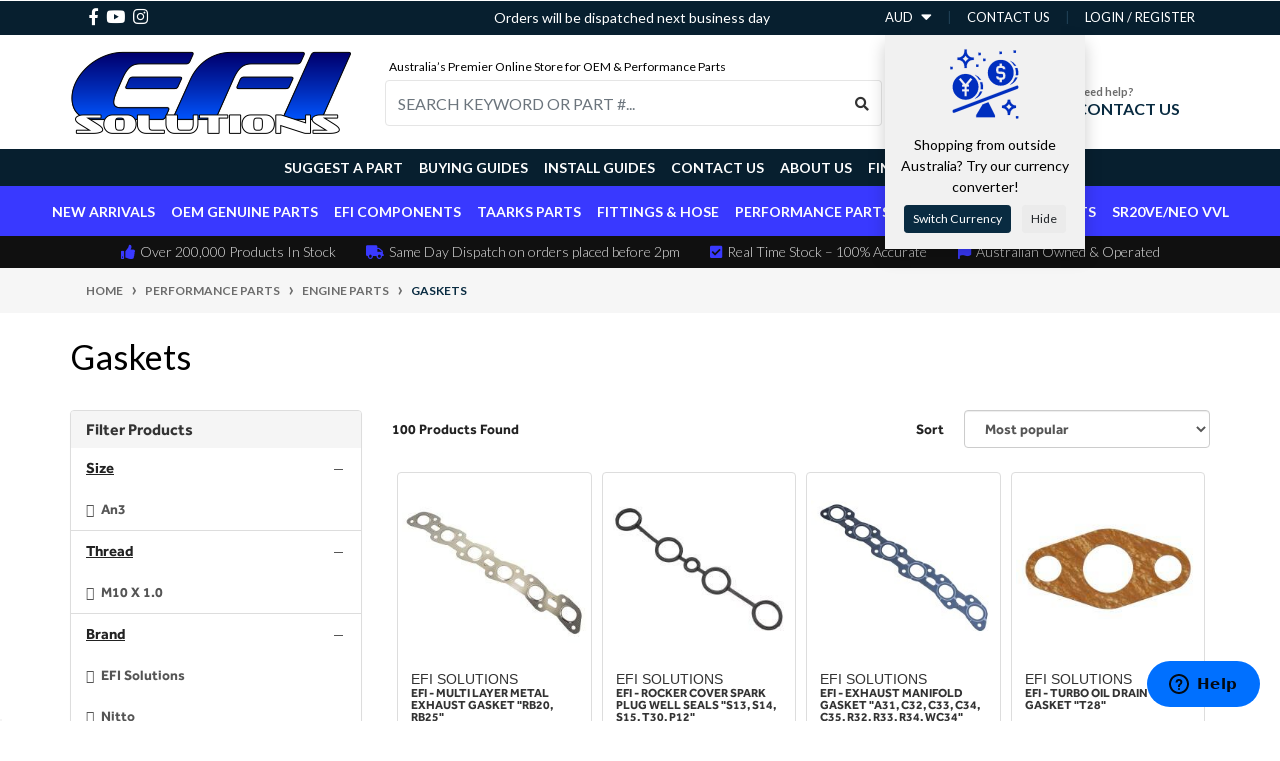

--- FILE ---
content_type: text/html; charset=utf-8
request_url: https://www.efisolutions.com.au/performance-parts/engine-parts/gaskets/
body_size: 48854
content:
<!DOCTYPE html>
<html lang="en">
<head itemscope itemtype="http://schema.org/WebSite">
	<meta http-equiv="Content-Type" content="text/html; charset=utf-8"/>
<meta http-equiv="x-ua-compatible" content="ie=edge">
<meta name="keywords" content="Performance Parts Engine Parts Gaskets"/>
<meta name="description" content="Gaskets - Performance Parts Engine Parts Gaskets"/>
<meta name="viewport" content="width=device-width, initial-scale=1, shrink-to-fit=no">
<meta name="csrf-token" content="ea39fae1402bbbed934e4c118fe6f10cdd53e523,53f0a7177beb67c93b29363405ce6c0da0c71879,1768844265"/>

<meta property="og:image" content="https://www.efisolutions.com.au/assets/ebay_logo.png"/>
<meta property="og:title" content="Performance Parts Engine Parts Gaskets"/>
<meta property="og:site_name" content="EFI Solutions"/>
<meta property="og:type" content="website"/>
<meta property="og:url" content="https://www.efisolutions.com.au/performance-parts/engine-parts/gaskets/"/>
<meta property="og:description" content="Gaskets - Performance Parts Engine Parts Gaskets"/>
<title itemprop='name'>Performance Parts Engine Parts Gaskets</title>
<script src="/assets/themes/2023-12-11-automotiv/js/rates.js?1767926086"></script>
<script src="/assets/themes/2023-12-11-automotiv/js/currency.js?1767926086"></script>
<link rel="canonical" href="https://www.efisolutions.com.au/performance-parts/engine-parts/gaskets/" itemprop="url"/>
<link rel="shortcut icon" href="/assets/favicon_logo.png?1767926086"/>
<!-- Maropost Assets -->
<link rel="dns-prefetch preconnect" href="//assets.netostatic.com">
<link rel="dns-prefetch" href="//use.fontawesome.com">
<link rel="dns-prefetch" href="//google-analytics.com">
<link rel="stylesheet" type="text/css" href="https://use.fontawesome.com/releases/v5.7.2/css/all.css" media="all"/>
<link rel="stylesheet" type="text/css" href="https://cdn.neto.com.au/assets/neto-cdn/jquery_ui/1.12.1/jquery-ui.min.css" media="all"/>
<!--[if lte IE 8]>
	<script type="text/javascript" src="https://cdn.neto.com.au/assets/neto-cdn/html5shiv/3.7.0/html5shiv.js"></script>
	<script type="text/javascript" src="https://cdn.neto.com.au/assets/neto-cdn/respond.js/1.3.0/respond.min.js"></script>
<![endif]-->
<!-- Begin: Script 103 -->
<!-- Start of efisolutions Zendesk Widget script -->
<script id="ze-snippet" src="https://static.zdassets.com/ekr/snippet.js?key=b9769eb7-2956-47f4-9f3b-79535fe56f68"> </script>
<!-- End of efisolutions Zendesk Widget script -->

<!-- End: Script 103 -->
<!-- Begin: Script 109 -->
<!-- End: Script 109 -->
<!-- Begin: Script 112 -->
<!-- Global site tag (gtag.js) - Google Analytics -->
<script async src="https://www.googletagmanager.com/gtag/js?id=UA-127388010-1">
</script>
<script>
  window.dataLayer = window.dataLayer || [];
  function gtag(){dataLayer.push(arguments);}
  gtag('js', new Date());

  gtag('config', 'UA-127388010-1');
</script>
<!-- End: Script 112 -->
<!-- Begin: Script 118 -->
<meta name="facebook-domain-verification" content="12cao0o6uydrgh0f7yddm628x6crwm" />
<!-- End: Script 118 -->
<!-- Begin: Script 120 -->
<!-- Global site tag (gtag.js) - Google Analytics -->
<script async src="https://www.googletagmanager.com/gtag/js?id=G-39FZBR4G4B"></script>
<script>
  window.dataLayer = window.dataLayer || [];
  function gtag(){dataLayer.push(arguments);}
  gtag('js', new Date());
    gtag('config', 'G-39FZBR4G4B', {
      send_page_view: false
    });
</script>
<!-- End: Script 120 -->
<!-- Begin: Script 125 -->
<!-- Google tag (gtag.js) -->
<script async src="https://www.googletagmanager.com/gtag/js?id=AW-928595712"></script>
<script>
  window.dataLayer = window.dataLayer || [];
  function gtag(){dataLayer.push(arguments);}
  gtag('js', new Date());

  gtag('config', 'AW-928595712');
</script>
<!-- End: Script 125 -->


	<link rel="preload" href="/assets/themes/2023-12-11-automotiv/css/app.css?1767926086" as="style">
	<link rel="preload" href="/assets/themes/2023-12-11-automotiv/css/style.css?1767926086" as="style">
	<link class="theme-selector" rel="stylesheet" href="/assets/themes/2023-12-11-automotiv/css/app.css?1767926086" media="all"/>
	
	<link class="theme-selector" rel="stylesheet" type="text/css" href="/assets/themes/2023-12-01-storefront/css/slick-theme.css?1702547661" media="all"/>
	<link class="theme-selector" rel="stylesheet" type="text/css" href="/assets/themes/2023-12-01-storefront/css/slick.css?1702547661" media="all"/>

	<link rel="stylesheet" href="/assets/themes/2023-12-11-automotiv/css/style.css?1767926086" media="all"/>
	<script src="//assets.findify.io/www.efisolutions.com.au.min.js" async defer></script>
	</head>
<body id="n_category" class="n_2023-12-11-automotiv">
<!--  Clickcease.com tracking-->
<script type='text/javascript'>var script = document.createElement('script');
script.async = true; script.type = 'text/javascript';
var target = 'https://www.clickcease.com/monitor/stat.js';
script.src = target;var elem = document.head;elem.appendChild(script);
</script>
<noscript>
<a href='https://www.clickcease.com' rel='nofollow'><img src='https://monitor.clickcease.com/stats/stats.aspx' alt='ClickCease'/></a>
</noscript>
<!--  Clickcease.com tracking-->
	<div style="display: none;" class="findify-customer-group">retail</div>
	<div id='findify-config-helper'>0</div>
	<style type="text/css">#findify-config-helper { display: none }</style>
	
<div class="off-canvas-overlay"></div>
<div class="cart-panel-wrapper" aria-label="Shopping cart panel">
	<ul class="side-cart">
		<li class="side-cart-head">
			<div class="side-cart-head-conts">
				<h3>Shopping Cart</h3>
				<button class="close-button"><i class="fa fa-times"></i></button>
			</div>
		</li>
		<li class="box" id="neto-dropdown">
			<div class="body" id="cartcontents"></div>
			<div class="footer"></div>
		</li>
	</ul>
</div>

	<div class="header_announcement" style="background: #5b05df; display: none;font-family: 'Open Sans', sans-serif;">
	<div class="container header-message" style="position: relative">
		<div style="color: white; position: absolute; right: 0; z-index: 100;" class="header_announcement_close">
		<i class="fa fa-times" style="
			font-size: larger;
			margin-right: 8px;
			margin-top: 8px;
			padding: 2px;
			opacity: 0.75;
			cursor: pointer;
		"></i>
		</div>
		<div class="row py-2 px-2 justify-content-center">
			<div class="text-center col-xs-12 my-2" style="margin-top: 10px; color: #ffffff;">
				<p style="text-align: center;"><span style="font-size:24px;"><strong>******DISPATCH DELAY******</strong></span></p>
<script>
  window.header_announcement_enabled = false;
  window.header_announcement_id = "2025-12-22 06:03";
</script>

<p><span style="font-size:11pt"><span style="line-height:107%"><span style="font-family:Calibri,sans-serif">Update 06/01/26 5:00 PM: Since re-opening on the 5th&nbsp;we are&nbsp;1&nbsp;day&nbsp;behind on dispatching orders.&nbsp;Apologies for the delay.</span></span></span></p>
			</div>
		</div>
	</div>
</div>
<a href="#main-content" class="sr-only sr-only-focusable">Skip to main content</a>
<header class="wrapper-header" aria-label="Header container">
	<div class="header-topbar">
		<div class="container">
			<div class="row">
				<div class="col-12 d-flex">
					<ul class="nav list-social mr-auto justify-content-center justify-content-md-start" itemscope itemtype="http://schema.org/Organization" role="contentinfo" aria-label="Social media">
						<meta itemprop="url" content="https://www.efisolutions.com.au"/>
						<meta itemprop="logo" content="https://www.efisolutions.com.au/assets/website_logo.png"/>
						<meta itemprop="name" content="EFI Solutions"/>
						<li class="nav-item px-1"><a itemprop="sameAs" href="https://www.facebook.com/EFISolutionsAus" target="_blank" title="EFI Solutions on Facebook" rel="noopener"><i class="fab fa-facebook-f" aria-hidden="true"></i><span class="sr-only">Facebook</span></a></li>
						<li class="nav-item px-1"><a itemprop="sameAs" href="https://www.youtube.com/channel/UCQR9lkI3F2yD44ls-onRyBA" target="_blank" title="EFI Solutions on Youtube" rel="noopener"><i class="fab fa-youtube" aria-hidden="true"></i><span class="sr-only">Youtube</span></a></li>
						<li class="nav-item px-1"><a itemprop="sameAs" href="https://www.instagram.com/efisolutions/" target="_blank" title="EFI Solutions on Instagram" rel="noopener"><i class="fab fa-instagram" aria-hidden="true"></i><span class="sr-only">Instagram</span></a></li>
						</ul>

					<div class="d-none d-md-flex text-white align-items-center" id="same-day-dispatch-string"></div>
					

					<style type="text/css">
						.modal {
							border: none;
							border-radius: 8px;
						}

						.modal-content {
							margin: 20px;
						}

						.close {
							float: right;
							font-size: 20px;
							cursor: pointer;
						}
					</style>

					<dialog id="currencyModal" class="modal">
						<div class="modal-content">
							<span class="close" onclick="document.getElementById('currencyModal').close()">&times;</span>
							<p>Would you like to switch the currency?</p>
							<select id="currencySelect" onchange="updateButtonLabel()">
								<option value="USD">USD</option>
								<option value="EUR">EUR</option>
								<option value="GBP">GBP</option>
								<option value="JPY">JPY</option>
							</select>
							<button id="continueButton" onclick="continueWithSelectedCurrency()">Continue in USD</button>
						</div>
					</dialog>

					<script type="application/javascript">
						function updateButtonLabel() {
							var currency = document.getElementById('currencySelect').value;
							document.getElementById('continueButton').textContent = 'Continue in ' + currency;
						}

						function continueWithSelectedCurrency() {
							// Here you can handle the currency switch logic
							document.getElementById('currencyModal').close();
						}
					</script>

					<ul class="nav ml-auto" role="navigation" aria-label="Main menu">

						<li class="nav-item d-flex align-items-center">
							<div class="currencyMenuDropdown">
								<a class="nav-link d-inline-flex" id="currencyMenuButton"><span id="currencyMenuButtonCurrent">AUD</span> <i class="fas fa-caret-down ml-2"></i></a>
								<script type="text/javascript">
									document.getElementById("currencyMenuButtonCurrent").innerText = localStorage.getItem("price-conversion-currency") || "AUD";
								</script>
								<div id="currencyMenu" style="width: 170px;translate: -63px;">
									<a href="#" data-currency="AUD" class="currencyMenuItem">Australian Dollar</a>
									<a href="#" data-currency="CAD" class="currencyMenuItem">Canadian Dollar</a>
									<a href="#" data-currency="EUR" class="currencyMenuItem">Euro</a>
									<a href="#" data-currency="GBP" class="currencyMenuItem">British Pound</a>
									<a href="#" data-currency="JPY" class="currencyMenuItem">Japanese Yen</a>
									<a href="#" data-currency="NZD" class="currencyMenuItem">New Zealand Dollar</a>
									<a href="#" data-currency="USD" class="currencyMenuItem">United States Dollar</a>
									<a href="#" class="currencyMenuMessage">
										Converted prices are estimates.<br>Checkout will be in AUD.
									</a>
								</div>
								<div id="currencyPromo" style="width: 200px; translate:-78px">
									<div class="d-flex flex-column align-items-center p-2">
										<div style="height: 75px; width: 75px;" class="m-1">
											<!--?xml version="1.0" ?--><svg style="stroke: #002fbf;fill: #002fbf;" viewBox="0 0 512 512" xmlns="http://www.w3.org/2000/svg" width="75"
												height="75">
												<title></title>
												<g id="Solid">
													<path
														d="M452.23853,128h13.4812a88.49584,88.49584,0,0,0-41.865-34.03125A104.71854,104.71854,0,0,1,452.23853,128Z">
													</path>
													<path
														d="M212.23853,224h13.4812a88.49584,88.49584,0,0,0-41.865-34.03125A104.71854,104.71854,0,0,1,212.23853,224Z">
													</path>
													<path
														d="M360,264a88,88,0,1,0-88-88A88.09957,88.09957,0,0,0,360,264Zm8-80H352a24.02718,24.02718,0,0,1-24-24v-8a24.02718,24.02718,0,0,1,24-24V112h16v16a24.02718,24.02718,0,0,1,24,24H376a8.00917,8.00917,0,0,0-8-8H352a8.00917,8.00917,0,0,0-8,8v8a8.00917,8.00917,0,0,0,8,8h16a24.02718,24.02718,0,0,1,24,24v8a24.02718,24.02718,0,0,1-24,24v16H352V224a24.02718,24.02718,0,0,1-24-24h16a8.00917,8.00917,0,0,0,8,8h16a8.00917,8.00917,0,0,0,8-8v-8A8.00917,8.00917,0,0,0,368,184Z">
													</path>
													<path
														d="M183.85474,354.03125A88.48,88.48,0,0,0,233.97583,304H218.95605A104.387,104.387,0,0,1,183.85474,354.03125Z">
													</path>
													<path
														d="M464,176a104.34514,104.34514,0,0,1-1.231,16h15.769a88.096,88.096,0,0,0-4.56226-48H458.95605A103.59919,103.59919,0,0,1,464,176Z">
													</path>
													<path
														d="M423.85474,258.03125A88.48,88.48,0,0,0,473.97583,208H458.95605A104.387,104.387,0,0,1,423.85474,258.03125Z">
													</path>
													<path
														d="M275.614,377.1167,236.575,391.9248l-43.43481,72.39161A7.998,7.998,0,0,0,192,468.43164V480H320V467.77734a8.04043,8.04043,0,0,0-.84424-3.57714Z">
													</path>
													<path
														d="M476.544,264.59668a7.89712,7.89712,0,0,0-7.38038-.89551L37.16309,427.56348v-.001A8.04482,8.04482,0,0,0,32,435.043v5.77539a7.99945,7.99945,0,0,0,10.83643,7.48047L474.83691,284.43652A8.04227,8.04227,0,0,0,480,276.957v-5.77539A7.898,7.898,0,0,0,476.544,264.59668Z">
													</path>
													<path
														d="M224,272a104.34514,104.34514,0,0,1-1.231,16h15.76905a88.096,88.096,0,0,0-4.56226-48H218.95605A103.59919,103.59919,0,0,1,224,272Z">
													</path>
													<path
														d="M120,360a88,88,0,1,0-88-88A88.09957,88.09957,0,0,0,120,360ZM86.146,210.87891,120,251.50391l33.854-40.625,12.292,10.24218L137.08008,256H144v16H128v16h16v16H128v32H112V304H96V288h16V272H96V256h6.91992L73.854,221.12109Z">
													</path>
													<path
														d="M112,131.25V144h16V131.25c0-23.71,18.7417-43,41.77783-43H176v-16h-6.22217C146.7417,72.25,128,52.96,128,29.25V16.5H112V29.25c0,23.71-18.7417,43-41.77783,43H64v16h6.22217C93.2583,88.25,112,107.54,112,131.25Zm8-72.07031A58.85332,58.85332,0,0,0,140.751,80.25,58.85332,58.85332,0,0,0,120,101.32031,58.85332,58.85332,0,0,0,99.249,80.25,58.85332,58.85332,0,0,0,120,59.17969Z">
													</path>
													<path
														d="M464,400a40.04552,40.04552,0,0,1-40-40H408a40.04552,40.04552,0,0,1-40,40v16a40.04552,40.04552,0,0,1,40,40v8h16v-8a40.04552,40.04552,0,0,1,40-40Zm-48,27.17969A56.45427,56.45427,0,0,0,396.81982,408,56.45427,56.45427,0,0,0,416,388.82031,56.45427,56.45427,0,0,0,435.18018,408,56.45427,56.45427,0,0,0,416,427.17969Z">
													</path>
													<rect height="16" width="16" x="352" y="32"></rect>
													<rect height="16" width="16" x="448" y="24"></rect>
													<rect height="16" width="16" x="208" y="40"></rect>
													<rect height="16" width="16" x="192" y="120"></rect>
													<rect height="16" width="16" x="240" y="80"></rect>
													<rect height="16" width="16" x="16" y="136"></rect>
													<rect height="16" width="16" x="464" y="472"></rect>
												</g>
											</svg>
										</div>
										<div class="text-center p-2">
											<span class="d-block mb-2">Shopping from outside Australia? Try our currency converter!</span>
											<a href="#" id="currencyPromoSwitchButton" class="btn btn-primary py-1 px-2 btn-sm d-inline-flex justify-content-center align-items-center p-0 mr-2">Switch Currency</a>
											<a href="#" id="currencyPromoHideButton" class="btn btn-secondary py-1 px-2 btn-sm d-inline-flex justify-content-center align-items-center p-0">Hide</a></div>
									</div>
								</div>
							</div>
						</li>

						<li class="nav-item d-none d-sm-block">
						    <a href="https://www.efisolutions.com.au/form/contact-us/" class="nav-link text-uppercase">contact us</a>
						</li>

						<span nloader-content-id="rZp_zvzNQz5YJVX7XGjWhi00OhHKFvcMmK2GBQO_3rI4aRuy77rwMz-AvD2G3RY79UGsf-03B6tEwCHzjdbuxA" nloader-content="[base64]" nloader-data="wTuyB66qHHR0y5eGyNxfEKBCU89wk0Q6V9n7rgrC2xU"></span></ul>
				</div>
			</div>
		</div>
	</div>
	<div class="header-topbar d-md-none mb-2" style="background-color: #f6f6f6;">
		<div style="background: #3939ff;">
			<div class="col-12 d-flex justify-content-center p-0">
				<div class="d-flex text-white align-items-center py-1" id="same-day-dispatch-string-mobile"
					style="font-size: 10px;padding: 0 8px;"></div>
			</div>
		</div>
		<div class="container">
			<div class="row">
				<div class="col-12 d-flex justify-content-center p-0">
					<div style="font-size: 10px;" class="py-1 text-center">Australia’s Premier Online Store for OEM & Performance Parts</div>
				</div>
			</div>
		</div>
	</div>
	<div class="logo-section mb-2 mb-md-0">
	<div class="container">
		<div class="row align-items-center">
			<div class="col-6 col-sm-4 col-md-3 wrapper-logo text-sm-left px-3 px-md-0">
				<a href="https://www.efisolutions.com.au" title="EFI Solutions">
					<img class="logo" src="/assets/website_logo.png?1767926086" alt="EFI Solutions logo"/>
				</a>
			</div>
			<div class="col-6 col-sm-8 d-flex align-items-center d-md-none ml-auto justify-content-end">
			    <button class="btn btn-primary" type="button" data-toggle="collapse" data-target="#navbarMainMenu" aria-controls="navbarMainMenu" aria-expanded="false" aria-label="Toggle navigation">
					<i class="fa fa-bars fa-lg" aria-hidden="true"></i>
				</button>
				<a class="navbar-toggler d-sm-inline-block d-md-none pr-0" href="javascript:;" type="button" data-toggle="collapse" data-target="#searchMobile" aria-controls="searchMobile" aria-expanded="false" aria-label="Toggle search mobile"><i class="fa fa-xl fa-search"></i></a>
				<!-- <a class="navbar-toggler d-sm-inline-block d-md-none cart-toggle" href="https://www.efisolutions.com.au/_mycart?tkn=cart&ts=1768844265788848" aria-label="Shopping cart"> -->
				<a class="navbar-toggler d-sm-inline-block d-md-none cart-toggle" href="javascript:;" aria-label="Shopping cart">
					<i class="fa fa-shopping-cart fa-xl" aria-hidden="true"></i>
					<span class="badge badge-pill badge-secondary" rel="a2c_item_count" style="top: 2px;right: 2px;">0</span>
				</a>
			</div>
			<div class="d-none d-md-flex flex-column col-12 col-sm-8 col-md-9 justify-content-end align-items-center">
				<div class="d-none d-md-flex col-12 mb-1 ml-2" style="font-size:12px">Australia’s Premier Online Store for OEM & Performance Parts</div>
				<div class="d-none d-md-flex col-12 align-items-center">
					<div class="header-search pt-2 pt-md-0 flex-grow-1">
						<form name="productsearch" method="get" action="/" role="search" aria-label="Product search">
							<input type="hidden" name="rf" value="kw"/>
							<div class="input-group">
								<input class="form-control" value="" id="name_search" autocomplete="off" name="kw" type="search" aria-label="Input search" placeholder="SEARCH KEYWORD OR PART #..."/>
								<div class="input-group-append">
									<button type="submit" value="Search" class="btn btn-outline-secondary" aria-label="Search site"><i class="fa fa-search"></i></button>
								</div>
							</div>
						</form>
					</div>
					<div id="header-cart" class="btn-group flex-shrink-0" role="group">
						<!-- <a href="https://www.efisolutions.com.au/_mycart?tkn=cart&ts=1768844265293320"  class="btn p-0 cart-toggle" data-toggle="dropdown" aria-haspopup="true" aria-expanded="false" aria-label="Shopping cart dropdown" id="cartcontentsheader"> -->
						<a href="javascript:;"  class="btn p-0 cart-toggle" data-toggle="dropdown" aria-haspopup="true" aria-expanded="false" aria-label="Shopping cart dropdown" id="cartcontentsheader">
							<p class="m-0 h2"><i class="fa fa-shopping-cart"></i></p>
							<div><span>My Cart</span><span rel="a2c_sub_total" id="header-subtotal">AU$0.00</span></div>
						</a>
						<!-- <ul class="dropdown-menu dropdown-menu-right float-right">
							<li class="box" id="neto-dropdown">
								<div class="body" id="cartcontents"></div>
								<div class="footer"></div>
							</li>
						</ul> -->
					</div>
					<div id="header-call" class="d-none d-lg-flex flex-shrink-0">
						<div class="divider"></div>
						<div class="d-flex align-items-center">
							<div><p class="mb-0 mr-3 h2"><i class="fa fa-phone"></i></p></div>
							<div>
								<p class="mb-0">Need help?</p>
								<p class="mb-0"><a href="/form/contact-us/">CONTACT US</a></p>
							</div>
						</div>
					</div>
				</div>

			</div>
		</div>
	</div>
	</div>
	<div class="menu-section mb-0">
		<nav class="navbar navbar-expand-md navbar-light mt-0 p-md-0">
		    <div class="d-md-none collapse navbar-collapse" id="searchMobile" data-parent=".menu-section">
    			<form class="d-block d-md-none" name="productsearch" method="get" action="/" role="search" aria-label="Product search">
    				<input type="hidden" name="rf" value="kw"/>
    				<div class="input-group">
    					<input class="form-control" value="" id="name_search-xs" placeholder="SEARCH KEYWORD OR PART #..." autocomplete="off" name="kw" type="search" aria-label="Input search"/>
    					<div class="input-group-append">
    						<button type="submit" value="Search" class="btn btn-outline-secondary" aria-label="Search site">GO</button>
    					</div>
    				</div>
    			</form>
			</div>
			<div class="collapse navbar-collapse flex-column" id="navbarMainMenu" data-parent=".menu-section">
				<ul class="menu-1 navbar-nav mr-auto align-items-center justify-content-center d-none d-md-flex flex-wrap" role="navigation" aria-label="Category menu">
					<li class="nav-item ">
							  <a href="/suggest-a-part/" class="nav-link " >Suggest a Part</a>
							  </li><li class="nav-item ">
							  <a href="/buying/buying-guides/" class="nav-link " >Buying Guides</a>
							  </li><li class="nav-item ">
							  <a href="/install" class="nav-link " >Install Guides</a>
							  </li><li class="nav-item ">
							  <a href="/form/contact-us/" class="nav-link " >Contact Us</a>
							  </li><li class="nav-item ">
							  <a href="/about-us/" class="nav-link " >About Us</a>
							  </li><li class="nav-item ">
							  <a href="/store-finder/" class="nav-link " >Find Us</a>
							  </li>
					
					<li class="nav-item dropdown mega-menu-parent">
					            <a href="https://www.efisolutions.com.au/bosch-oxygen-sensor-o2-lsu-4.9-wideband" class="nav-link dropdown-toggle" role="button" data-toggle="dropdown" aria-haspopup="true" aria-expanded="false">Brands</a>
								<ul class="dropdown-menu mega-menu megamenu w-100" style="translate: 0 -50px"><li class="nav-item d-inline-block w-100">
										<a href="https://www.efisolutions.com.au/brand/turbo-kits/" class="nav-link font-weight-bold">
											<img class="img-fluid" src="https://cdn.neto.com.au/assets/neto-cdn/images/default_product.gif" alt="Turbo Kits"/>
										</a>
									</li>
								<li class="nav-item d-inline-block w-100">
										<a href="https://www.efisolutions.com.au/brand/zf-cherry/" class="nav-link font-weight-bold">
											<img class="img-fluid" src="/assets/webshop/cms/43/843.jpg?1515544374" alt="ZF / Cherry"/>
										</a>
									</li>
								<li class="nav-item d-inline-block w-100">
										<a href="https://www.efisolutions.com.au/brand/yec/" class="nav-link font-weight-bold">
											<img class="img-fluid" src="/assets/webshop/cms/10/1210.jpg?1705316833" alt="YEC"/>
										</a>
									</li>
								<li class="nav-item d-inline-block w-100">
										<a href="https://www.efisolutions.com.au/brand/walbro/" class="nav-link font-weight-bold">
											<img class="img-fluid" src="/assets/webshop/cms/09/409.png?1498376875" alt="Walbro"/>
										</a>
									</li>
								<li class="nav-item d-inline-block w-100">
										<a href="https://www.efisolutions.com.au/brand/turbosmart/" class="nav-link font-weight-bold">
											<img class="img-fluid" src="/assets/webshop/cms/13/813.png?1515544603" alt="Turbosmart"/>
										</a>
									</li>
								<li class="nav-item d-inline-block w-100">
										<a href="https://www.efisolutions.com.au/brand/tomei/" class="nav-link font-weight-bold">
											<img class="img-fluid" src="/assets/webshop/cms/94/694.jpg?1503461204" alt="Tomei"/>
										</a>
									</li>
								<li class="nav-item d-inline-block w-100">
										<a href="https://www.efisolutions.com.au/brand/tial/" class="nav-link font-weight-bold">
											<img class="img-fluid" src="/assets/webshop/cms/87/887.jpg?1542277173" alt="Tial"/>
										</a>
									</li>
								<li class="nav-item d-inline-block w-100">
										<a href="https://www.efisolutions.com.au/brand/ti-automotive/" class="nav-link font-weight-bold">
											<img class="img-fluid" src="/assets/webshop/cms/02/902.png?1568961019" alt="TI Automotive"/>
										</a>
									</li>
								<li class="nav-item d-inline-block w-100">
										<a href="https://www.efisolutions.com.au/brand/taarks/" class="nav-link font-weight-bold">
											<img class="img-fluid" src="/assets/webshop/cms/17/417.gif?1498376875" alt="TAARKS"/>
										</a>
									</li>
								<li class="nav-item d-inline-block w-100">
										<a href="https://www.efisolutions.com.au/brand/supertech/" class="nav-link font-weight-bold">
											<img class="img-fluid" src="/assets/webshop/cms/08/708.png?1504606286" alt="Supertech"/>
										</a>
									</li>
								<li class="nav-item d-inline-block w-100">
										<a href="https://www.efisolutions.com.au/brand/setrab/" class="nav-link font-weight-bold">
											<img class="img-fluid" src="/assets/webshop/cms/62/1262.jpg?1711582037" alt="Setrab"/>
										</a>
									</li>
								<li class="nav-item d-inline-block w-100">
										<a href="https://www.efisolutions.com.au/brand/plazmaman/" class="nav-link font-weight-bold">
											<img class="img-fluid" src="/assets/webshop/cms/15/415.gif?1498376875" alt="Plazmaman"/>
										</a>
									</li>
								<li class="nav-item d-inline-block w-100">
										<a href="https://www.efisolutions.com.au/brand/pierburg/" class="nav-link font-weight-bold">
											<img class="img-fluid" src="/assets/webshop/cms/71/871.png?1533784052" alt="Pierburg"/>
										</a>
									</li>
								<li class="nav-item d-inline-block w-100">
										<a href="https://www.efisolutions.com.au/brand/paraut/" class="nav-link font-weight-bold">
											<img class="img-fluid" src="/assets/webshop/cms/65/1265.png?1740527236" alt="Paraut"/>
										</a>
									</li>
								<li class="nav-item d-inline-block w-100">
										<a href="https://www.efisolutions.com.au/brand/ntn-japan/" class="nav-link font-weight-bold">
											<img class="img-fluid" src="/assets/webshop/cms/53/1253.jpg?1705316686" alt="NTN Japan"/>
										</a>
									</li>
								<li class="nav-item d-inline-block w-100"><a href="https://www.efisolutions.com.au/brands/">View all brands</a></li>
					        	</ul>
					        </li>
				</ul>
				<ul class="menu-2 background-efis navbar-nav mr-auto align-items-center justify-content-center d-none d-md-flex flex-wrap" role="navigation" aria-label="Category menu">
					<li class="nav-item ">
					            <a href="https://www.efisolutions.com.au/category_s/20.htm" class="nav-link " >New Arrivals</a>
								</li><li class="nav-item dropdown position-static ">
					            <a href="https://www.efisolutions.com.au/oem-genuine-parts/" class="nav-link dropdown-toggle" role="button" data-toggle="dropdown" aria-haspopup="true" aria-expanded="false">OEM Genuine Parts</a>
								<div class="dropdown-menu p-lg-3 megamenu">
											<div class="row">
												<div class="col-12 col-md-9">
													<ul class="mega-menu-cat p-0">
														<li class="nav-item d-inline-block w-100">
					    	<a href="https://www.efisolutions.com.au/genuine-nissan/" class="nav-link font-weight-bold">Genuine Nissan</a>
					    	<ul class="nav flex-column px-2"><li class="nav-item">
					    	<a href="https://www.efisolutions.com.au/oem-genuine-parts/genuine-nissan/braking/" class="nav-link py-1">Braking</a>
					    </li><li class="nav-item">
					    	<a href="https://www.efisolutions.com.au/clutch/" class="nav-link py-1">Clutch</a>
					    </li><li class="nav-item">
					    	<a href="https://www.efisolutions.com.au/oem-genuine-parts/genuine-nissan/cooling/" class="nav-link py-1">Cooling</a>
					    </li><li class="nav-item">
					    	<a href="https://www.efisolutions.com.au/oem-genuine-parts/genuine-nissan/driveline/" class="nav-link py-1">Driveline</a>
					    </li><li class="nav-item">
					    	<a href="https://www.efisolutions.com.au/genuine-nissan/electrical/" class="nav-link py-1">Electrical</a>
					    </li><li class="nav-item">
					    	<a href="https://www.efisolutions.com.au/genuine-nissan/engine/" class="nav-link py-1">Engine</a>
					    </li><li class="nav-item">
					    	<a href="https://www.efisolutions.com.au/genuine-nissan/exterior/" class="nav-link py-1">Exterior</a>
					    </li><li class="nav-item">
					    	<a href="https://www.efisolutions.com.au/genuine-nissan/filters/" class="nav-link py-1">Filters</a>
					    </li><li class="nav-item">
					    	<a href="https://www.efisolutions.com.au/genuine-nissan/fuel/" class="nav-link py-1">Fuel</a>
					    </li><li class="nav-item">
					    	<a href="https://www.efisolutions.com.au/genuine-nissan/gaskets/" class="nav-link py-1">Gaskets</a>
					    </li><li class="nav-item">
					    	<a href="https://www.efisolutions.com.au/genuine-nissan/intake/" class="nav-link py-1">Intake</a>
					    </li><li class="nav-item">
					    	<a href="https://www.efisolutions.com.au/genuine-nissan/interior/" class="nav-link py-1">Interior</a>
					    </li><li class="nav-item">
					    	<a href="https://www.efisolutions.com.au/genuine-nissan/mounts-bushes/" class="nav-link py-1">Mounts & Bushes</a>
					    </li><li class="nav-item">
					    	<a href="https://www.efisolutions.com.au/oem-genuine-parts/genuine-nissan/seals/" class="nav-link py-1">Seals</a>
					    </li><li class="nav-item">
					    	<a href="https://www.efisolutions.com.au/oem-genuine-parts/genuine-nissan/sensors/" class="nav-link py-1">Sensors</a>
					    </li><li class="nav-item">
					    	<a href="https://www.efisolutions.com.au/oem-genuine-parts/genuine-nissan/suspension/" class="nav-link py-1">Suspension</a>
					    </li><li class="nav-item">
					    	<a href="https://www.efisolutions.com.au/oem-genuine-parts/genuine-nissan/turbo-exhaust/" class="nav-link py-1">Turbo & Exhaust</a>
					    </li></ul>
					    	</li><li class="nav-item d-inline-block w-100">
					    	<a href="https://www.efisolutions.com.au/genuine-toyota/" class="nav-link font-weight-bold">Genuine Toyota</a>
					    	<ul class="nav flex-column px-2"><li class="nav-item">
					    	<a href="https://www.efisolutions.com.au/clutch/~-1152" class="nav-link py-1">Clutch</a>
					    </li><li class="nav-item">
					    	<a href="https://www.efisolutions.com.au/oem-genuine-parts/genuine-toyota/cooling/" class="nav-link py-1">Cooling</a>
					    </li><li class="nav-item">
					    	<a href="https://www.efisolutions.com.au/driveline/" class="nav-link py-1">Driveline</a>
					    </li><li class="nav-item">
					    	<a href="https://www.efisolutions.com.au/electrical/~-1155" class="nav-link py-1">Electrical</a>
					    </li><li class="nav-item">
					    	<a href="https://www.efisolutions.com.au/engine/" class="nav-link py-1">Engine</a>
					    </li><li class="nav-item">
					    	<a href="https://www.efisolutions.com.au/fuel/~-1186" class="nav-link py-1">Fuel</a>
					    </li><li class="nav-item">
					    	<a href="https://www.efisolutions.com.au/gaskets/" class="nav-link py-1">Gaskets</a>
					    </li><li class="nav-item">
					    	<a href="https://www.efisolutions.com.au/intake/~-838" class="nav-link py-1">Intake</a>
					    </li><li class="nav-item">
					    	<a href="https://www.efisolutions.com.au/seals/" class="nav-link py-1">Seals</a>
					    </li><li class="nav-item">
					    	<a href="https://www.efisolutions.com.au/sensors/~-1154" class="nav-link py-1">Sensors</a>
					    </li></ul>
					    	</li><li class="nav-item d-inline-block w-100">
					    	<a href="https://www.efisolutions.com.au/genuine-isuzu/" class="nav-link font-weight-bold">Genuine Isuzu</a>
					    	<ul class="nav flex-column px-2"><li class="nav-item">
					    	<a href="https://www.efisolutions.com.au/driveline/~-1238" class="nav-link py-1">Driveline</a>
					    </li><li class="nav-item">
					    	<a href="https://www.efisolutions.com.au/exterior/~-1239" class="nav-link py-1">Exterior</a>
					    </li><li class="nav-item">
					    	<a href="https://www.efisolutions.com.au/filters/~-1237" class="nav-link py-1">Filters</a>
					    </li></ul>
					    	</li><li class="nav-item d-inline-block w-100">
					    	<a href="https://www.efisolutions.com.au/genuine-mitsubishi/" class="nav-link font-weight-bold">Genuine Mitsubishi</a>
					    	<ul class="nav flex-column px-2"><li class="nav-item">
					    	<a href="https://www.efisolutions.com.au/gaskets/~-905" class="nav-link py-1">Gaskets</a>
					    </li><li class="nav-item">
					    	<a href="https://www.efisolutions.com.au/seals/~-907" class="nav-link py-1">Seals</a>
					    </li></ul>
					    	</li>
													</ul>
												</div>
												<div class="col-12 col-md-3 megamenu_products"><article class="findify-components-common--grid__column findify-components-common--grid__column-12 findify-style-product-grid-col" role="article" aria-label="Product thumbnail">
	<!-- <article class="col-6 col-sm-6 col-lg-3 col-xl-3 pb-2" role="article" aria-label="Product thumbnail"> -->
	<div class="findify-components--cards--product" xitemscope xitemtype="http://schema.org/Product">
		<meta xitemprop="brand" content="Genuine Nissan" />
		<meta xitemprop="mpn" content="205-053" />
		<div style="background-color: white">
			<div class="findify-components--cards--product__image-wrap">
				<a href="https://www.efisolutions.com.au/valve-shim-guide-sr20-s13-180sx-s14-s15">
					<div class="findify-product-stickers-wrapper">
						</div>
					<div
						class="findify-components-common--picture findify-components-common--picture__static findify-components-common--picture__ready">
						<img src="/assets/alt_11/205-053.jpg?20240131125158"
							itemprop="image" alt="Valve Shim Guide (SR20) &quot;S13, 180sx, S14, S15&quot;" rel="itmimg205-053" />
					</div>
				</a>
			</div>
			<div class="findify-components--cards--product__content">
				<div class="findify-product-brand">Genuine Nissan</div>
				<a href="https://www.efisolutions.com.au/valve-shim-guide-sr20-s13-180sx-s14-s15" class="findify-product-title-wrapper">
					<span class="findify-components--text findify-components--cards--product__title"
						itemprop="name">Valve Shim Guide (SR20) &quot;S13, 180sx, S14, S15&quot;</span>
				</a>
				<div class="findify-product-info-wrapper">
					<a href="https://www.efisolutions.com.au/valve-shim-guide-sr20-s13-180sx-s14-s15">
						<div
							class="findify-components--cards--product--price__price-wrapper findify-components--cards--product__price-wrapper ">
							<span class="findify-components--cards--product--price__price">
								<span xitemprop="price">
									AU$6.60
										<meta xitemprop="priceCurrency" content="AUD">
								</span>
							</span>
						</div>
						<div class="findify-product-instock-button btn-primary btn btn-block btn-loads">In Stock</div>
    						</a>
				</div>
			</div>
		</div>
	</div>
</article>
</div>
											</div>
										</div>	
								</li><li class="nav-item dropdown position-static ">
					            <a href="https://www.efisolutions.com.au/efi-components/" class="nav-link dropdown-toggle" role="button" data-toggle="dropdown" aria-haspopup="true" aria-expanded="false">EFI Components</a>
								<div class="dropdown-menu p-lg-3 megamenu">
											<div class="row">
												<div class="col-12 col-md-9">
													<ul class="mega-menu-cat p-0">
														<li class="nav-item d-inline-block w-100">
					    	<a href="https://www.efisolutions.com.au/air-flow-meters/" class="nav-link font-weight-bold">Air Flow Meters</a>
					    	</li><li class="nav-item d-inline-block w-100">
					    	<a href="https://www.efisolutions.com.au/air-intake-temperature-sensors/" class="nav-link font-weight-bold">Air Intake Temperature Sensors</a>
					    	</li><li class="nav-item d-inline-block w-100">
					    	<a href="https://www.efisolutions.com.au/cam-crank-angle-sensors/" class="nav-link font-weight-bold">Cam & Crank Angle Sensors</a>
					    	</li><li class="nav-item d-inline-block w-100">
					    	<a href="https://www.efisolutions.com.au/cam-control-solenoids/" class="nav-link font-weight-bold">Cam Control Solenoids</a>
					    	</li><li class="nav-item d-inline-block w-100">
					    	<a href="https://www.efisolutions.com.au/coolant-temperature-sensors/" class="nav-link font-weight-bold">Coolant Temperature Sensors</a>
					    	</li><li class="nav-item d-inline-block w-100">
					    	<a href="https://www.efisolutions.com.au/distributor-caps/" class="nav-link font-weight-bold">Distributor Caps</a>
					    	</li><li class="nav-item d-inline-block w-100">
					    	<a href="https://www.efisolutions.com.au/distributor-rotor-buttons/" class="nav-link font-weight-bold">Distributor Rotor Buttons</a>
					    	</li><li class="nav-item d-inline-block w-100">
					    	<a href="https://www.efisolutions.com.au/fuel-hose/" class="nav-link font-weight-bold">Fuel Hose</a>
					    	</li><li class="nav-item d-inline-block w-100">
					    	<a href="https://www.efisolutions.com.au/efi-components/fuel-injector-components/" class="nav-link font-weight-bold">Fuel Injector Components</a>
					    	<ul class="nav flex-column px-2"><li class="nav-item">
					    	<a href="https://www.efisolutions.com.au/efi-components/fuel-injector-components/injector-clips/" class="nav-link py-1">Injector Clips</a>
					    </li><li class="nav-item">
					    	<a href="https://www.efisolutions.com.au/efi-components/fuel-injector-components/injector-filter-baskets/" class="nav-link py-1">Injector Filter Baskets</a>
					    </li><li class="nav-item">
					    	<a href="https://www.efisolutions.com.au/efi-components/fuel-injector-components/injector-pintle-caps/" class="nav-link py-1">Injector Pintle Caps</a>
					    </li><li class="nav-item">
					    	<a href="https://www.efisolutions.com.au/efi-components/fuel-injector-components/injector-seals-rubber-insulators/" class="nav-link py-1">Injector Seals/Rubber Insulators</a>
					    </li></ul>
					    	</li><li class="nav-item d-inline-block w-100">
					    	<a href="https://www.efisolutions.com.au/fuel-injectors/" class="nav-link font-weight-bold">Fuel Injectors</a>
					    	</li><li class="nav-item d-inline-block w-100">
					    	<a href="https://www.efisolutions.com.au/fuel-pressure-regulators/" class="nav-link font-weight-bold">Fuel Pressure Regulators</a>
					    	</li><li class="nav-item d-inline-block w-100">
					    	<a href="https://www.efisolutions.com.au/fuel-pump-strainers/" class="nav-link font-weight-bold">Fuel Pump Strainers</a>
					    	</li><li class="nav-item d-inline-block w-100">
					    	<a href="https://www.efisolutions.com.au/fuel-pumps/" class="nav-link font-weight-bold">Fuel Pumps</a>
					    	</li><li class="nav-item d-inline-block w-100">
					    	<a href="https://www.efisolutions.com.au/fuel-system-accessories/" class="nav-link font-weight-bold">Fuel System Components</a>
					    	</li><li class="nav-item d-inline-block w-100">
					    	<a href="https://www.efisolutions.com.au/heater-fan-resistors/" class="nav-link font-weight-bold">Heater Fan Resistors</a>
					    	</li><li class="nav-item d-inline-block w-100">
					    	<a href="https://www.efisolutions.com.au/idle-speed-control-valves/" class="nav-link font-weight-bold">Idle Speed Control Valves</a>
					    	</li><li class="nav-item d-inline-block w-100">
					    	<a href="https://www.efisolutions.com.au/efi-components/ignition-coils/" class="nav-link font-weight-bold">Ignition Coils</a>
					    	</li><li class="nav-item d-inline-block w-100">
					    	<a href="https://www.efisolutions.com.au/ignition-modules/" class="nav-link font-weight-bold">Ignition Modules</a>
					    	</li><li class="nav-item d-inline-block w-100">
					    	<a href="https://www.efisolutions.com.au/injector-accessories/" class="nav-link font-weight-bold">Injector Accessories</a>
					    	</li><li class="nav-item d-inline-block w-100">
					    	<a href="https://www.efisolutions.com.au/knock-sensors/" class="nav-link font-weight-bold">Knock Sensors</a>
					    	</li><li class="nav-item d-inline-block w-100">
					    	<a href="https://www.efisolutions.com.au/map-sensors/" class="nav-link font-weight-bold">MAP Sensors</a>
					    	</li><li class="nav-item d-inline-block w-100">
					    	<a href="https://www.efisolutions.com.au/miscellaneous/" class="nav-link font-weight-bold">Miscellaneous</a>
					    	</li><li class="nav-item d-inline-block w-100">
					    	<a href="https://www.efisolutions.com.au/oil-pressure-sensors/" class="nav-link font-weight-bold">Oil Pressure Sensors</a>
					    	</li><li class="nav-item d-inline-block w-100">
					    	<a href="https://www.efisolutions.com.au/oxygen-sensors/" class="nav-link font-weight-bold">Oxygen Sensors</a>
					    	</li><li class="nav-item d-inline-block w-100">
					    	<a href="https://www.efisolutions.com.au/pressure-regulators/" class="nav-link font-weight-bold">Pressure Regulators</a>
					    	</li><li class="nav-item d-inline-block w-100">
					    	<a href="https://www.efisolutions.com.au/relay-and-flasher/" class="nav-link font-weight-bold">Relay and Flasher</a>
					    	</li><li class="nav-item d-inline-block w-100">
					    	<a href="https://www.efisolutions.com.au/speed-sensors/" class="nav-link font-weight-bold">Speed Sensors</a>
					    	</li><li class="nav-item d-inline-block w-100">
					    	<a href="https://www.efisolutions.com.au/starter-motors/" class="nav-link font-weight-bold">Starter Motors</a>
					    	</li><li class="nav-item d-inline-block w-100">
					    	<a href="https://www.efisolutions.com.au/throttle-bodies/" class="nav-link font-weight-bold">Throttle Bodies</a>
					    	</li><li class="nav-item d-inline-block w-100">
					    	<a href="https://www.efisolutions.com.au/throttle-position-sensors/" class="nav-link font-weight-bold">Throttle Position Sensors</a>
					    	</li>
													</ul>
												</div>
												<div class="col-12 col-md-3 megamenu_products"><article class="findify-components-common--grid__column findify-components-common--grid__column-12 findify-style-product-grid-col" role="article" aria-label="Product thumbnail">
	<!-- <article class="col-6 col-sm-6 col-lg-3 col-xl-3 pb-2" role="article" aria-label="Product thumbnail"> -->
	<div class="findify-components--cards--product" xitemscope xitemtype="http://schema.org/Product">
		<meta xitemprop="brand" content="EFI Solutions" />
		<meta xitemprop="mpn" content="114-012" />
		<div style="background-color: white">
			<div class="findify-components--cards--product__image-wrap">
				<a href="https://www.efisolutions.com.au/submersible-in-tank-e85-fuel-hose-5-16-8mm-per-100">
					<div class="findify-product-stickers-wrapper">
						</div>
					<div
						class="findify-components-common--picture findify-components-common--picture__static findify-components-common--picture__ready">
						<img src="/assets/alt_11/114-012.jpg?20240131123145"
							itemprop="image" alt="Submersible In-Tank E85 Fuel Hose 5/16&quot; (8mm) &quot;per 100mm&quot;" rel="itmimg114-012" />
					</div>
				</a>
			</div>
			<div class="findify-components--cards--product__content">
				<div class="findify-product-brand">EFI Solutions</div>
				<a href="https://www.efisolutions.com.au/submersible-in-tank-e85-fuel-hose-5-16-8mm-per-100" class="findify-product-title-wrapper">
					<span class="findify-components--text findify-components--cards--product__title"
						itemprop="name">Submersible In-Tank E85 Fuel Hose 5/16&quot; (8mm) &quot;per 100mm&quot;</span>
				</a>
				<div class="findify-product-info-wrapper">
					<a href="https://www.efisolutions.com.au/submersible-in-tank-e85-fuel-hose-5-16-8mm-per-100">
						<div
							class="findify-components--cards--product--price__price-wrapper findify-components--cards--product__price-wrapper ">
							<span class="findify-components--cards--product--price__price">
								<span xitemprop="price">
									AU$7.99
										<meta xitemprop="priceCurrency" content="AUD">
								</span>
							</span>
						</div>
						<div class="findify-product-instock-button btn-primary btn btn-block btn-loads">In Stock</div>
    						</a>
				</div>
			</div>
		</div>
	</div>
</article>
</div>
											</div>
										</div>	
								</li><li class="nav-item dropdown position-static ">
					            <a href="https://www.efisolutions.com.au/taarks/" class="nav-link dropdown-toggle" role="button" data-toggle="dropdown" aria-haspopup="true" aria-expanded="false">TAARKS Parts</a>
								<div class="dropdown-menu p-lg-3 megamenu">
											<div class="row">
												<div class="col-12 col-md-9">
													<ul class="mega-menu-cat p-0">
														<li class="nav-item d-inline-block w-100">
					    	<a href="https://www.efisolutions.com.au/taarks-parts/braking/" class="nav-link font-weight-bold">Braking</a>
					    	</li><li class="nav-item d-inline-block w-100">
					    	<a href="https://www.efisolutions.com.au/taarks-parts/cooling/" class="nav-link font-weight-bold">Cooling</a>
					    	</li><li class="nav-item d-inline-block w-100">
					    	<a href="https://www.efisolutions.com.au/taarks/driveline/" class="nav-link font-weight-bold">Driveline</a>
					    	</li><li class="nav-item d-inline-block w-100">
					    	<a href="https://www.efisolutions.com.au/taarks/electrical/" class="nav-link font-weight-bold">Electrical</a>
					    	</li><li class="nav-item d-inline-block w-100">
					    	<a href="https://www.efisolutions.com.au/taarks/engine-parts/" class="nav-link font-weight-bold">Engine Parts</a>
					    	</li><li class="nav-item d-inline-block w-100">
					    	<a href="https://www.efisolutions.com.au/taarks/exhaust/" class="nav-link font-weight-bold">Exhaust</a>
					    	</li><li class="nav-item d-inline-block w-100">
					    	<a href="https://www.efisolutions.com.au/taarks/exterior/" class="nav-link font-weight-bold">Exterior</a>
					    	</li><li class="nav-item d-inline-block w-100">
					    	<a href="https://www.efisolutions.com.au/taarks/fuel/" class="nav-link font-weight-bold">Fuel</a>
					    	</li><li class="nav-item d-inline-block w-100">
					    	<a href="https://www.efisolutions.com.au/taarks/intake/" class="nav-link font-weight-bold">Intake</a>
					    	</li><li class="nav-item d-inline-block w-100">
					    	<a href="https://www.efisolutions.com.au/taarks/interior/" class="nav-link font-weight-bold">Interior</a>
					    	</li>
													</ul>
												</div>
												<div class="col-12 col-md-3 megamenu_products"><article class="findify-components-common--grid__column findify-components-common--grid__column-12 findify-style-product-grid-col" role="article" aria-label="Product thumbnail">
	<!-- <article class="col-6 col-sm-6 col-lg-3 col-xl-3 pb-2" role="article" aria-label="Product thumbnail"> -->
	<div class="findify-components--cards--product" xitemscope xitemtype="http://schema.org/Product">
		<meta xitemprop="brand" content="TAARKS" />
		<meta xitemprop="mpn" content="403-047" />
		<div style="background-color: white">
			<div class="findify-components--cards--product__image-wrap">
				<a href="https://www.efisolutions.com.au/electrical-bulkhead-terminal-submersible-e85-compa">
					<div class="findify-product-stickers-wrapper">
						</div>
					<div
						class="findify-components-common--picture findify-components-common--picture__static findify-components-common--picture__ready">
						<img src="/assets/alt_11/403-047.jpg?20240131124218"
							itemprop="image" alt="Electrical Bulkhead Terminal &quot;Submersible&quot; E85 Compatible " rel="itmimg403-047" />
					</div>
				</a>
			</div>
			<div class="findify-components--cards--product__content">
				<div class="findify-product-brand">TAARKS</div>
				<a href="https://www.efisolutions.com.au/electrical-bulkhead-terminal-submersible-e85-compa" class="findify-product-title-wrapper">
					<span class="findify-components--text findify-components--cards--product__title"
						itemprop="name">Electrical Bulkhead Terminal &quot;Submersible&quot; E85 Compatible </span>
				</a>
				<div class="findify-product-info-wrapper">
					<a href="https://www.efisolutions.com.au/electrical-bulkhead-terminal-submersible-e85-compa">
						<div
							class="findify-components--cards--product--price__price-wrapper findify-components--cards--product__price-wrapper ">
							<span class="findify-components--cards--product--price__price">
								<span xitemprop="price">
									AU$9.90
										<meta xitemprop="priceCurrency" content="AUD">
								</span>
							</span>
						</div>
						<div class="findify-product-instock-button btn-primary btn btn-block btn-loads">In Stock</div>
    						</a>
				</div>
			</div>
		</div>
	</div>
</article>
</div>
											</div>
										</div>	
								</li><li class="nav-item dropdown position-static ">
					            <a href="https://www.efisolutions.com.au/an-fittings-hose/" class="nav-link dropdown-toggle" role="button" data-toggle="dropdown" aria-haspopup="true" aria-expanded="false">Fittings & Hose</a>
								<div class="dropdown-menu p-lg-3 megamenu">
											<div class="row">
												<div class="col-12 col-md-9">
													<ul class="mega-menu-cat p-0">
														<li class="nav-item d-inline-block w-100">
					    	<a href="https://www.efisolutions.com.au/fittings-hose/accessories/" class="nav-link font-weight-bold">Accessories</a>
					    	<ul class="nav flex-column px-2"><li class="nav-item">
					    	<a href="https://www.efisolutions.com.au/cutting/" class="nav-link py-1">Cutting</a>
					    </li><li class="nav-item">
					    	<a href="https://www.efisolutions.com.au/heat-shielding/" class="nav-link py-1">Heat Shielding</a>
					    </li><li class="nav-item">
					    	<a href="https://www.efisolutions.com.au/hose-seperators/" class="nav-link py-1">Hose Separators</a>
					    </li><li class="nav-item">
					    	<a href="https://www.efisolutions.com.au/replacement-parts/" class="nav-link py-1">Replacement Parts</a>
					    </li><li class="nav-item">
					    	<a href="https://www.efisolutions.com.au/roll-over-valves/" class="nav-link py-1">Roll Over Valves</a>
					    </li><li class="nav-item">
					    	<a href="https://www.efisolutions.com.au/rubber-p-clips/" class="nav-link py-1">Rubber P-Clips</a>
					    </li><li class="nav-item">
					    	<a href="https://www.efisolutions.com.au/turbo-fittings/" class="nav-link py-1">Turbo Fittings</a>
					    </li></ul>
					    	</li><li class="nav-item d-inline-block w-100">
					    	<a href="https://www.efisolutions.com.au/fittings-hose/adapters/" class="nav-link font-weight-bold">Adapters</a>
					    	<ul class="nav flex-column px-2"><li class="nav-item">
					    	<a href="https://www.efisolutions.com.au/fittings-hose/adapters/an-flare-expanders-female-male/" class="nav-link py-1">AN Flare Expanders Female/Male</a>
					    </li><li class="nav-item">
					    	<a href="https://www.efisolutions.com.au/an-flare-extensions-female-male/" class="nav-link py-1">AN Flare Extensions Female/Male</a>
					    </li><li class="nav-item">
					    	<a href="https://www.efisolutions.com.au/fittings-hose/adapters/an-flare-reducers-female-male/" class="nav-link py-1">AN Flare Reducers Female/Male</a>
					    </li><li class="nav-item">
					    	<a href="https://www.efisolutions.com.au/bspt-pt-to-an-adapters/" class="nav-link py-1">BSPT (PT) to AN Adapters</a>
					    </li><li class="nav-item">
					    	<a href="https://www.efisolutions.com.au/inverted-flare-fittings/" class="nav-link py-1">Inverted Flare Fittings</a>
					    </li><li class="nav-item">
					    	<a href="https://www.efisolutions.com.au/male-to-female/" class="nav-link py-1">Male to Female</a>
					    </li><li class="nav-item">
					    	<a href="https://www.efisolutions.com.au/fittings-hose/adapters/metric-port-reducers/" class="nav-link py-1">Metric Port Reducers</a>
					    </li><li class="nav-item">
					    	<a href="https://www.efisolutions.com.au/metric-to-female-metric/" class="nav-link py-1">Metric To Female Metric</a>
					    </li><li class="nav-item">
					    	<a href="https://www.efisolutions.com.au/fittings-hose/adapters/metric-to-male-flare-adapters/" class="nav-link py-1">Metric to Male Flare Adapters</a>
					    </li><li class="nav-item">
					    	<a href="https://www.efisolutions.com.au/npt-to-female-metric/" class="nav-link py-1">NPT To Female Metric </a>
					    </li><li class="nav-item">
					    	<a href="https://www.efisolutions.com.au/fittings-hose/adapters/orb-port-reducers/" class="nav-link py-1">ORB Port Reducers</a>
					    </li><li class="nav-item">
					    	<a href="https://www.efisolutions.com.au/orb-to-female-metric/" class="nav-link py-1">ORB To Female Metric</a>
					    </li></ul>
					    	</li><li class="nav-item d-inline-block w-100">
					    	<a href="https://www.efisolutions.com.au/fittings-hose/banjo-fittings/" class="nav-link font-weight-bold">Banjo Fittings</a>
					    	<ul class="nav flex-column px-2"><li class="nav-item">
					    	<a href="https://www.efisolutions.com.au/fittings-hose/banjo-fittings/alloy-an-banjos/" class="nav-link py-1">Alloy AN Banjos</a>
					    </li><li class="nav-item">
					    	<a href="https://www.efisolutions.com.au/fittings-hose/banjo-fittings/banjo-bolts/" class="nav-link py-1">Banjo Bolts</a>
					    </li><li class="nav-item">
					    	<a href="https://www.efisolutions.com.au/stainless-steel-banjos/~-1184" class="nav-link py-1">Stainless Steel Banjo Bolts</a>
					    </li><li class="nav-item">
					    	<a href="https://www.efisolutions.com.au/stainless-steel-banjos/" class="nav-link py-1">Stainless Steel Banjos</a>
					    </li></ul>
					    	</li><li class="nav-item d-inline-block w-100">
					    	<a href="https://www.efisolutions.com.au/fittings-hose/barb-fittings/" class="nav-link font-weight-bold">Barb Fittings</a>
					    	<ul class="nav flex-column px-2"><li class="nav-item">
					    	<a href="https://www.efisolutions.com.au/fittings-hose/barb-fittings/an-flare-to-barb-adapters/" class="nav-link py-1">AN Flare to Barb Adapters</a>
					    </li><li class="nav-item">
					    	<a href="https://www.efisolutions.com.au/fittings-hose/barb-fittings/hose-barbs/" class="nav-link py-1">Hose Barbs</a>
					    </li><li class="nav-item">
					    	<a href="https://www.efisolutions.com.au/fittings-hose/barb-fittings/metric-to-barb-adapters/" class="nav-link py-1">Metric to Barb Adapters</a>
					    </li><li class="nav-item">
					    	<a href="https://www.efisolutions.com.au/orb-to-barb/" class="nav-link py-1">ORB to Barb</a>
					    </li></ul>
					    	</li><li class="nav-item d-inline-block w-100">
					    	<a href="https://www.efisolutions.com.au/brake-line-fittings/" class="nav-link font-weight-bold">Brake Line Fittings</a>
					    	<ul class="nav flex-column px-2"><li class="nav-item">
					    	<a href="https://www.efisolutions.com.au/brake-fittings/" class="nav-link py-1">Brake Fittings</a>
					    </li><li class="nav-item">
					    	<a href="https://www.efisolutions.com.au/brake-mounting/" class="nav-link py-1">Brake Mounting</a>
					    </li><li class="nav-item">
					    	<a href="https://www.efisolutions.com.au/joining-blocks/" class="nav-link py-1">Joining Blocks</a>
					    </li><li class="nav-item">
					    	<a href="https://www.efisolutions.com.au/tube-nuts/" class="nav-link py-1">Tube Nuts</a>
					    </li></ul>
					    	</li><li class="nav-item d-inline-block w-100">
					    	<a href="https://www.efisolutions.com.au/fittings-hose/bulkhead-fittings/" class="nav-link font-weight-bold">Bulkhead Fittings</a>
					    	<ul class="nav flex-column px-2"><li class="nav-item">
					    	<a href="https://www.efisolutions.com.au/fittings-hose/bulkhead-fittings/90-full-flow-bulkhead/" class="nav-link py-1">90° Full Flow Bulkhead</a>
					    </li><li class="nav-item">
					    	<a href="https://www.efisolutions.com.au/fittings-hose/bulkhead-fittings/bulkhead-nuts/" class="nav-link py-1">Bulkhead Nuts</a>
					    </li><li class="nav-item">
					    	<a href="https://www.efisolutions.com.au/fittings-hose/bulkhead-fittings/straight-bulkhead-an/" class="nav-link py-1">Straight Bulkhead AN</a>
					    </li></ul>
					    	</li><li class="nav-item d-inline-block w-100">
					    	<a href="https://www.efisolutions.com.au/fittings-hose/coupler-fittings/" class="nav-link font-weight-bold">Coupler Fittings</a>
					    	<ul class="nav flex-column px-2"><li class="nav-item">
					    	<a href="https://www.efisolutions.com.au/fittings-hose/coupler-fittings/full-flow-female-couplers/" class="nav-link py-1">Full Flow Female Couplers</a>
					    </li><li class="nav-item">
					    	<a href="https://www.efisolutions.com.au/fittings-hose/coupler-fittings/straight-female-coupler/" class="nav-link py-1">Straight Female Coupler</a>
					    </li></ul>
					    	</li><li class="nav-item d-inline-block w-100">
					    	<a href="https://www.efisolutions.com.au/fittings-hose/fabrication/" class="nav-link font-weight-bold">Fabrication</a>
					    	<ul class="nav flex-column px-2"><li class="nav-item">
					    	<a href="https://www.efisolutions.com.au/aluminium-bends/" class="nav-link py-1">Aluminium Bends</a>
					    </li><li class="nav-item">
					    	<a href="https://www.efisolutions.com.au/alu/" class="nav-link py-1">Aluminium Donuts</a>
					    </li><li class="nav-item">
					    	<a href="https://www.efisolutions.com.au/cooling/" class="nav-link py-1">Cooling</a>
					    </li><li class="nav-item">
					    	<a href="https://www.efisolutions.com.au/intercooler-connections/" class="nav-link py-1">Intercooler Connections</a>
					    </li><li class="nav-item">
					    	<a href="https://www.efisolutions.com.au/oxygen-sensor-bung/" class="nav-link py-1">Oxygen Sensor Bung</a>
					    </li><li class="nav-item">
					    	<a href="https://www.efisolutions.com.au/fittings-hose/fabrication/weld-female-orb/" class="nav-link py-1">Weld Female ORB</a>
					    </li><li class="nav-item">
					    	<a href="https://www.efisolutions.com.au/fittings-hose/fabrication/weld-male-an-fittings/" class="nav-link py-1">Weld Male AN Fittings</a>
					    </li><li class="nav-item">
					    	<a href="https://www.efisolutions.com.au/fittings-hose/fabrication/aluminium-barb/" class="nav-link py-1">Weld On Barbs</a>
					    </li><li class="nav-item">
					    	<a href="https://www.efisolutions.com.au/weld-on-cap/" class="nav-link py-1">Weld On Cap</a>
					    </li><li class="nav-item">
					    	<a href="https://www.efisolutions.com.au/weld-on-female-metric/" class="nav-link py-1">Weld On Female Metric</a>
					    </li><li class="nav-item">
					    	<a href="https://www.efisolutions.com.au/weld-on-female-npt/" class="nav-link py-1">Weld On Female NPT</a>
					    </li></ul>
					    	</li><li class="nav-item d-inline-block w-100">
					    	<a href="https://www.efisolutions.com.au/fittings-hose/fuel-surge-tanks/" class="nav-link font-weight-bold">Fuel Surge Tanks</a>
					    	</li><li class="nav-item d-inline-block w-100">
					    	<a href="https://www.efisolutions.com.au/fittings-hose/fuel-system/" class="nav-link font-weight-bold">Fuel System</a>
					    	<ul class="nav flex-column px-2"><li class="nav-item">
					    	<a href="https://www.efisolutions.com.au/fittings-hose/fuel-system/accessories/" class="nav-link py-1">Accessories</a>
					    </li><li class="nav-item">
					    	<a href="https://www.efisolutions.com.au/fittings-hose/fuel-system/carbureter/" class="nav-link py-1">Carbureter</a>
					    </li><li class="nav-item">
					    	<a href="https://www.efisolutions.com.au/fittings-hose/fuel-system/check-valves/" class="nav-link py-1">Check Valves</a>
					    </li><li class="nav-item">
					    	<a href="https://www.efisolutions.com.au/fittings-hose/fuel-system/efi-fittings/" class="nav-link py-1">EFI Fittings</a>
					    </li><li class="nav-item">
					    	<a href="https://www.efisolutions.com.au/fuel-filter-elements/" class="nav-link py-1">Fuel Filter Elements</a>
					    </li><li class="nav-item">
					    	<a href="https://www.efisolutions.com.au/fittings-hose/fuel-system/fuel-filters/" class="nav-link py-1">Fuel Filters</a>
					    </li><li class="nav-item">
					    	<a href="https://www.efisolutions.com.au/fittings-hose/fuel-system/fuel-pressure-regulators/" class="nav-link py-1">Fuel Pressure Regulators</a>
					    </li><li class="nav-item">
					    	<a href="https://www.efisolutions.com.au/fittings-hose/fuel-system/fuel-pumps/" class="nav-link py-1">Fuel Pumps</a>
					    </li><li class="nav-item">
					    	<a href="https://www.efisolutions.com.au/fittings-hose/fuel-system/fuel-rail-adapters/" class="nav-link py-1">Fuel Rail Adapters</a>
					    </li><li class="nav-item">
					    	<a href="https://www.efisolutions.com.au/fittings-hose/fuel-system/fuel-rails/" class="nav-link py-1">Fuel Rails</a>
					    </li><li class="nav-item">
					    	<a href="https://www.efisolutions.com.au/fittings-hose/fuel-system/y-blocks/" class="nav-link py-1">Y-Blocks</a>
					    </li></ul>
					    	</li><li class="nav-item d-inline-block w-100">
					    	<a href="https://www.efisolutions.com.au/fittings-hose/hardline-and-hardline-fittings/" class="nav-link font-weight-bold">Hardline and Hardline Fittings</a>
					    	<ul class="nav flex-column px-2"><li class="nav-item">
					    	<a href="https://www.efisolutions.com.au/fittings-hose/hardline-and-hardline-fittings/aluminium-hardline/" class="nav-link py-1">Aluminium Hardline</a>
					    </li><li class="nav-item">
					    	<a href="https://www.efisolutions.com.au/brake-hardline/" class="nav-link py-1">Brake Hardline</a>
					    </li><li class="nav-item">
					    	<a href="https://www.efisolutions.com.au/fittings-hose/hardline-and-hardline-fittings/hardline-tube-sleeves-and-nuts/" class="nav-link py-1">Hardline Tube Sleeves & Nuts</a>
					    </li><li class="nav-item">
					    	<a href="https://www.efisolutions.com.au/replacement-olives/" class="nav-link py-1">Replacement Olives</a>
					    </li><li class="nav-item">
					    	<a href="https://www.efisolutions.com.au/fittings-hose/hardline-and-hardline-fittings/tube-adapters/" class="nav-link py-1">Tube Adapters</a>
					    </li></ul>
					    	</li><li class="nav-item d-inline-block w-100">
					    	<a href="https://www.efisolutions.com.au/fittings-hose/hose/" class="nav-link font-weight-bold">Hose</a>
					    	<ul class="nav flex-column px-2"><li class="nav-item">
					    	<a href="https://www.efisolutions.com.au/fittings-hose/hose/braided-ptfe-hose-s-s/" class="nav-link py-1">Braided PTFE Hose (S/S)</a>
					    </li><li class="nav-item">
					    	<a href="https://www.efisolutions.com.au/fittings-hose/hose/braided-rubber-hose-s-s/" class="nav-link py-1">Braided Rubber Hose (S/S)</a>
					    </li><li class="nav-item">
					    	<a href="https://www.efisolutions.com.au/fittings-hose/hose/nylon-braided-ptfe-hose-black/" class="nav-link py-1">Nylon Braided PTFE Hose (Black)</a>
					    </li><li class="nav-item">
					    	<a href="https://www.efisolutions.com.au/fittings-hose/hose/nylon-braided-rubber-hose-black/" class="nav-link py-1">Nylon Braided Rubber Hose (Black)</a>
					    </li><li class="nav-item">
					    	<a href="https://www.efisolutions.com.au/fittings-hose/hose/push-lock-rubber-hose/" class="nav-link py-1">Push Lock Rubber Hose</a>
					    </li></ul>
					    	</li><li class="nav-item d-inline-block w-100">
					    	<a href="https://www.efisolutions.com.au/fittings-hose/hose-ends/" class="nav-link font-weight-bold">Hose Ends</a>
					    	<ul class="nav flex-column px-2"><li class="nav-item">
					    	<a href="https://www.efisolutions.com.au/fittings-hose/hose-ends/full-flow-hose-ends/" class="nav-link py-1">Full Flow Hose Ends</a>
					    </li><li class="nav-item">
					    	<a href="https://www.efisolutions.com.au/fittings-hose/hose-ends/full-flow-ptfe-hose-ends/" class="nav-link py-1">Full Flow PTFE Hose Ends</a>
					    </li><li class="nav-item">
					    	<a href="https://www.efisolutions.com.au/fittings-hose/hose-ends/full-flow-push-lock-hose-ends/" class="nav-link py-1">Full Flow Push Lock Hose Ends</a>
					    </li><li class="nav-item">
					    	<a href="https://www.efisolutions.com.au/fittings-hose/hose-ends/hose-finishers/" class="nav-link py-1">Hose Finishers</a>
					    </li></ul>
					    	</li><li class="nav-item d-inline-block w-100">
					    	<a href="https://www.efisolutions.com.au/fittings-hose/npt-fittings/" class="nav-link font-weight-bold">NPT Fittings</a>
					    	<ul class="nav flex-column px-2"><li class="nav-item">
					    	<a href="https://www.efisolutions.com.au/female-npt-to-male-flare/" class="nav-link py-1">Female NPT To Male Flare</a>
					    </li><li class="nav-item">
					    	<a href="https://www.efisolutions.com.au/fittings-hose/npt-fittings/npt-to-90-degree-male-flare/" class="nav-link py-1">NPT to 90° Degree Male Flare</a>
					    </li><li class="nav-item">
					    	<a href="https://www.efisolutions.com.au/fittings-hose/npt-fittings/npt-to-straight-male-flare/" class="nav-link py-1">NPT to Straight Male Flare</a>
					    </li></ul>
					    	</li><li class="nav-item d-inline-block w-100">
					    	<a href="https://www.efisolutions.com.au/fittings-hose/o-rings-washers/" class="nav-link font-weight-bold">O-Rings & Washers</a>
					    	<ul class="nav flex-column px-2"><li class="nav-item">
					    	<a href="https://www.efisolutions.com.au/an-washers/" class="nav-link py-1">AN Washers</a>
					    </li><li class="nav-item">
					    	<a href="https://www.efisolutions.com.au/metric-washers/" class="nav-link py-1">Metric Washers</a>
					    </li><li class="nav-item">
					    	<a href="https://www.efisolutions.com.au/viton-o-rings/" class="nav-link py-1">Viton O-Rings</a>
					    </li></ul>
					    	</li><li class="nav-item d-inline-block w-100">
					    	<a href="https://www.efisolutions.com.au/fittings-hose/orb-fittings/" class="nav-link font-weight-bold">ORB Fittings</a>
					    	<ul class="nav flex-column px-2"><li class="nav-item">
					    	<a href="https://www.efisolutions.com.au/45-degree-orb-fittings/" class="nav-link py-1">45 Degree ORB Fittings</a>
					    </li><li class="nav-item">
					    	<a href="https://www.efisolutions.com.au/90-degree-orb-fittings/" class="nav-link py-1">90 Degree ORB Fittings</a>
					    </li><li class="nav-item">
					    	<a href="https://www.efisolutions.com.au/banjo-orb-slimline-fittings/" class="nav-link py-1">Banjo ORB Slimline Fittings</a>
					    </li><li class="nav-item">
					    	<a href="https://www.efisolutions.com.au/fittings-hose/orb-fittings/orb-to-straight-an-male/" class="nav-link py-1">ORB to Straight AN Male</a>
					    </li></ul>
					    	</li><li class="nav-item d-inline-block w-100">
					    	<a href="https://www.efisolutions.com.au/fittings-hose/plugs-caps/" class="nav-link font-weight-bold">Plugs & Caps</a>
					    	<ul class="nav flex-column px-2"><li class="nav-item">
					    	<a href="https://www.efisolutions.com.au/fittings-hose/plugs-caps/flare-caps/" class="nav-link py-1">Flare Caps</a>
					    </li><li class="nav-item">
					    	<a href="https://www.efisolutions.com.au/flare-plugs/" class="nav-link py-1">Male Flare Plugs</a>
					    </li><li class="nav-item">
					    	<a href="https://www.efisolutions.com.au/fittings-hose/plugs-caps/metric-port-plugs/" class="nav-link py-1">Metric Port Plugs</a>
					    </li><li class="nav-item">
					    	<a href="https://www.efisolutions.com.au/fittings-hose/plugs-caps/npt-plugs/" class="nav-link py-1">NPT Plugs</a>
					    </li><li class="nav-item">
					    	<a href="https://www.efisolutions.com.au/fittings-hose/plugs-caps/orb-port-plugs/" class="nav-link py-1">ORB Port Plugs</a>
					    </li></ul>
					    	</li><li class="nav-item d-inline-block w-100">
					    	<a href="https://www.efisolutions.com.au/sensor-adaptors/" class="nav-link font-weight-bold">Sensor Adaptors</a>
					    	</li><li class="nav-item d-inline-block w-100">
					    	<a href="https://www.efisolutions.com.au/silicone-hose/" class="nav-link font-weight-bold">Silicone Hose</a>
					    	<ul class="nav flex-column px-2"><li class="nav-item">
					    	<a href="https://www.efisolutions.com.au/45-degree-silicone/" class="nav-link py-1">45 Degree Silicone</a>
					    </li><li class="nav-item">
					    	<a href="https://www.efisolutions.com.au/90-degree-silicone/" class="nav-link py-1">90 Degree Silicone</a>
					    </li><li class="nav-item">
					    	<a href="https://www.efisolutions.com.au/silicone-vacuum-hose/" class="nav-link py-1">Silicone Vacuum Hose</a>
					    </li><li class="nav-item">
					    	<a href="https://www.efisolutions.com.au/straight-silicone/" class="nav-link py-1">Straight Silicone</a>
					    </li></ul>
					    	</li><li class="nav-item d-inline-block w-100">
					    	<a href="https://www.efisolutions.com.au/tees/" class="nav-link font-weight-bold">Tee's</a>
					    	<ul class="nav flex-column px-2"><li class="nav-item">
					    	<a href="https://www.efisolutions.com.au/barbed-tee/" class="nav-link py-1">Barbed Tee</a>
					    </li><li class="nav-item">
					    	<a href="https://www.efisolutions.com.au/flare/" class="nav-link py-1">Flare</a>
					    </li><li class="nav-item">
					    	<a href="https://www.efisolutions.com.au/gauge-adaters/" class="nav-link py-1">Gauge Adapters</a>
					    </li><li class="nav-item">
					    	<a href="https://www.efisolutions.com.au/swivel-on-run/" class="nav-link py-1">Swivel On Run</a>
					    </li><li class="nav-item">
					    	<a href="https://www.efisolutions.com.au/swivel-on-side/" class="nav-link py-1">Swivel On Side</a>
					    </li></ul>
					    	</li><li class="nav-item d-inline-block w-100">
					    	<a href="https://www.efisolutions.com.au/fittings-hose/tools/" class="nav-link font-weight-bold">Tools</a>
					    	</li><li class="nav-item d-inline-block w-100">
					    	<a href="https://www.efisolutions.com.au/fittings-hose/unions/" class="nav-link font-weight-bold">Unions</a>
					    	<ul class="nav flex-column px-2"><li class="nav-item">
					    	<a href="https://www.efisolutions.com.au/female-to-male/~-825" class="nav-link py-1">Female to Male</a>
					    </li><li class="nav-item">
					    	<a href="https://www.efisolutions.com.au/female-to-male/" class="nav-link py-1">Female to Male With 1/8 NPT Port</a>
					    </li><li class="nav-item">
					    	<a href="https://www.efisolutions.com.au/fittings-hose/unions/male-flare-union/" class="nav-link py-1">Male Flare Union</a>
					    </li><li class="nav-item">
					    	<a href="https://www.efisolutions.com.au/fittings-hose/unions/male-flare-union-with-1-8-npt-port/" class="nav-link py-1">Male Flare Union With 1/8 NPT Port</a>
					    </li><li class="nav-item">
					    	<a href="https://www.efisolutions.com.au/male-unions-with-metric-port/" class="nav-link py-1">Male Unions With Metric Port</a>
					    </li></ul>
					    	</li>
													</ul>
												</div>
												<div class="col-12 col-md-3 megamenu_products"><article class="findify-components-common--grid__column findify-components-common--grid__column-12 findify-style-product-grid-col" role="article" aria-label="Product thumbnail">
	<!-- <article class="col-6 col-sm-6 col-lg-3 col-xl-3 pb-2" role="article" aria-label="Product thumbnail"> -->
	<div class="findify-components--cards--product" xitemscope xitemtype="http://schema.org/Product">
		<meta xitemprop="brand" content="EFI Solutions" />
		<meta xitemprop="mpn" content="AN573-06BLK" />
		<div style="background-color: white">
			<div class="findify-components--cards--product__image-wrap">
				<a href="https://www.efisolutions.com.au/90-degree-full-flow-ptfe-teflon-hose-end-an6-black">
					<div class="findify-product-stickers-wrapper">
						</div>
					<div
						class="findify-components-common--picture findify-components-common--picture__static findify-components-common--picture__ready">
						<img src="/assets/alt_11/AN573-06BLK.jpg?20240131125458"
							itemprop="image" alt="90° Degree Full Flow PTFE Teflon Hose End AN6 (Black)" rel="itmimgAN573-06BLK" />
					</div>
				</a>
			</div>
			<div class="findify-components--cards--product__content">
				<div class="findify-product-brand">EFI Solutions</div>
				<a href="https://www.efisolutions.com.au/90-degree-full-flow-ptfe-teflon-hose-end-an6-black" class="findify-product-title-wrapper">
					<span class="findify-components--text findify-components--cards--product__title"
						itemprop="name">90° Degree Full Flow PTFE Teflon Hose End AN6 (Black)</span>
				</a>
				<div class="findify-product-info-wrapper">
					<a href="https://www.efisolutions.com.au/90-degree-full-flow-ptfe-teflon-hose-end-an6-black">
						<div
							class="findify-components--cards--product--price__price-wrapper findify-components--cards--product__price-wrapper ">
							<span class="findify-components--cards--product--price__price">
								<span xitemprop="price">
									AU$20.99
										<meta xitemprop="priceCurrency" content="AUD">
								</span>
							</span>
						</div>
						<div class="findify-product-instock-button btn-primary btn btn-block btn-loads">In Stock</div>
    						</a>
				</div>
			</div>
		</div>
	</div>
</article>
</div>
											</div>
										</div>	
								</li><li class="nav-item dropdown position-static ">
					            <a href="https://www.efisolutions.com.au/performance-parts/" class="nav-link dropdown-toggle" role="button" data-toggle="dropdown" aria-haspopup="true" aria-expanded="false">Performance Parts</a>
								<div class="dropdown-menu p-lg-3 megamenu">
											<div class="row">
												<div class="col-12 col-md-9">
													<ul class="mega-menu-cat p-0">
														<li class="nav-item d-inline-block w-100">
					    	<a href="https://www.efisolutions.com.au/performance-parts/brakes/" class="nav-link font-weight-bold">Brakes</a>
					    	<ul class="nav flex-column px-2"><li class="nav-item">
					    	<a href="https://www.efisolutions.com.au/performance-parts/brakes/handbrake-conversion-parts/" class="nav-link py-1">Handbrake Conversion Parts</a>
					    </li></ul>
					    	</li><li class="nav-item d-inline-block w-100">
					    	<a href="https://www.efisolutions.com.au/performance-parts/cooling-parts/" class="nav-link font-weight-bold">Cooling Parts</a>
					    	<ul class="nav flex-column px-2"><li class="nav-item">
					    	<a href="https://www.efisolutions.com.au/performance-parts/cooling-parts/an16-radiator-adapters/" class="nav-link py-1">AN16 Radiator Adapters</a>
					    </li><li class="nav-item">
					    	<a href="https://www.efisolutions.com.au/heat-shielding/~-1188" class="nav-link py-1">Heat Shielding</a>
					    </li><li class="nav-item">
					    	<a href="https://www.efisolutions.com.au/oil-coolers/" class="nav-link py-1">Oil Coolers</a>
					    </li><li class="nav-item">
					    	<a href="https://www.efisolutions.com.au/performance-parts/cooling-parts/radiator-caps/" class="nav-link py-1">Radiator Caps</a>
					    </li><li class="nav-item">
					    	<a href="https://www.efisolutions.com.au/radiator-fan-shrouds/" class="nav-link py-1">Radiator Fan Shrouds</a>
					    </li><li class="nav-item">
					    	<a href="https://www.efisolutions.com.au/radiators/" class="nav-link py-1">Radiators</a>
					    </li><li class="nav-item">
					    	<a href="https://www.efisolutions.com.au/performance-parts/cooling-parts/thermostats/" class="nav-link py-1">Thermostats</a>
					    </li><li class="nav-item">
					    	<a href="https://www.efisolutions.com.au/performance-parts/cooling-parts/water-necks/" class="nav-link py-1">Water Necks</a>
					    </li><li class="nav-item">
					    	<a href="https://www.efisolutions.com.au/performance-parts/cooling-parts/water-pump-covers/" class="nav-link py-1">Water Pump Covers</a>
					    </li><li class="nav-item">
					    	<a href="https://www.efisolutions.com.au/water-pumps/" class="nav-link py-1">Water Pumps</a>
					    </li></ul>
					    	</li><li class="nav-item d-inline-block w-100">
					    	<a href="https://www.efisolutions.com.au/driveline/~-1215" class="nav-link font-weight-bold">Driveline</a>
					    	<ul class="nav flex-column px-2"><li class="nav-item">
					    	<a href="https://www.efisolutions.com.au/cv-boot/" class="nav-link py-1">CV Boot</a>
					    </li><li class="nav-item">
					    	<a href="https://www.efisolutions.com.au/wheel-bearings/~-1217" class="nav-link py-1">Wheel Bearings</a>
					    </li></ul>
					    	</li><li class="nav-item d-inline-block w-100">
					    	<a href="https://www.efisolutions.com.au/electrical/~-1119" class="nav-link font-weight-bold">Electrical</a>
					    	<ul class="nav flex-column px-2"><li class="nav-item">
					    	<a href="https://www.efisolutions.com.au/alternators/" class="nav-link py-1">Alternators</a>
					    </li><li class="nav-item">
					    	<a href="https://www.efisolutions.com.au/bulk-head-connectors/" class="nav-link py-1">Bulk Head Connectors</a>
					    </li></ul>
					    	</li><li class="nav-item d-inline-block w-100">
					    	<a href="https://www.efisolutions.com.au/performance-parts/engine-management/" class="nav-link font-weight-bold">Engine Management</a>
					    	<ul class="nav flex-column px-2"><li class="nav-item">
					    	<a href="https://www.efisolutions.com.au/performance-parts/engine-management/air-temp-sensors/" class="nav-link py-1">Air Temp Sensors</a>
					    </li><li class="nav-item">
					    	<a href="https://www.efisolutions.com.au/performance-parts/engine-management/cam-crank-trigger-kits/" class="nav-link py-1">Cam & Crank Trigger Kits</a>
					    </li><li class="nav-item">
					    	<a href="https://www.efisolutions.com.au/performance-parts/engine-management/ecu-accessories/" class="nav-link py-1">ECU Accessories</a>
					    </li><li class="nav-item">
					    	<a href="https://www.efisolutions.com.au/performance-parts/engine-management/ecus/" class="nav-link py-1">ECU's</a>
					    </li><li class="nav-item">
					    	<a href="https://www.efisolutions.com.au/emap-sensors/" class="nav-link py-1">EMAP Sensors</a>
					    </li><li class="nav-item">
					    	<a href="https://www.efisolutions.com.au/performance-parts/engine-management/flex-fuel-sensors/" class="nav-link py-1">Flex Fuel Sensors</a>
					    </li><li class="nav-item">
					    	<a href="https://www.efisolutions.com.au/performance-parts/engine-management/hall-effect-sensors/" class="nav-link py-1">Hall Effect Sensors</a>
					    </li><li class="nav-item">
					    	<a href="https://www.efisolutions.com.au/performance-parts/engine-management/knock-sensors/" class="nav-link py-1">Knock Sensors</a>
					    </li><li class="nav-item">
					    	<a href="https://www.efisolutions.com.au/performance-parts/engine-management/map-sensors/" class="nav-link py-1">MAP Sensors</a>
					    </li><li class="nav-item">
					    	<a href="https://www.efisolutions.com.au/performance-parts/engine-management/oxygen-sensors/" class="nav-link py-1">Oxygen Sensors</a>
					    </li><li class="nav-item">
					    	<a href="https://www.efisolutions.com.au/performance-parts/engine-management/pressure-sensors/" class="nav-link py-1">Pressure Sensors</a>
					    </li><li class="nav-item">
					    	<a href="https://www.efisolutions.com.au/performance-parts/engine-management/temperature-sensors/" class="nav-link py-1">Temperature Sensors</a>
					    </li><li class="nav-item">
					    	<a href="https://www.efisolutions.com.au/performance-parts/engine-management/wideband-controllers/" class="nav-link py-1">Wideband Controllers</a>
					    </li></ul>
					    	</li><li class="nav-item d-inline-block w-100">
					    	<a href="https://www.efisolutions.com.au/performance-parts/engine-parts/" class="nav-link font-weight-bold">Engine Parts</a>
					    	<ul class="nav flex-column px-2"><li class="nav-item">
					    	<a href="https://www.efisolutions.com.au/performance-parts/engine-parts/accessories/" class="nav-link py-1">Accessories</a>
					    </li><li class="nav-item">
					    	<a href="https://www.efisolutions.com.au/performance-parts/engine-parts/bearings/" class="nav-link py-1">Bearings</a>
					    </li><li class="nav-item">
					    	<a href="https://www.efisolutions.com.au/performance-parts/engine-parts/cam-gears/" class="nav-link py-1">Cam Gears</a>
					    </li><li class="nav-item">
					    	<a href="https://www.efisolutions.com.au/performance-parts/engine-parts/camshafts/" class="nav-link py-1">Camshafts</a>
					    </li><li class="nav-item">
					    	<a href="https://www.efisolutions.com.au/performance-parts/engine-parts/conrod-bolts/" class="nav-link py-1">Conrod Bolts</a>
					    </li><li class="nav-item">
					    	<a href="https://www.efisolutions.com.au/performance-parts/engine-parts/conrods/" class="nav-link py-1">Conrods</a>
					    </li><li class="nav-item">
					    	<a href="https://www.efisolutions.com.au/crankshafts/" class="nav-link py-1">Crankshafts</a>
					    </li><li class="nav-item">
					    	<a href="https://www.efisolutions.com.au/performance-parts/engine-parts/gaskets/" class="nav-link py-1">Gaskets</a>
					    </li><li class="nav-item">
					    	<a href="https://www.efisolutions.com.au/performance-parts/engine-parts/harmonic-balancers/" class="nav-link py-1">Harmonic Balancers</a>
					    </li><li class="nav-item">
					    	<a href="https://www.efisolutions.com.au/performance-parts/engine-parts/head-studs/" class="nav-link py-1">Head Studs</a>
					    </li><li class="nav-item">
					    	<a href="https://www.efisolutions.com.au/performance-parts/engine-parts/main-studs/" class="nav-link py-1">Main Studs</a>
					    </li><li class="nav-item">
					    	<a href="https://www.efisolutions.com.au/performance-parts/engine-parts/oil-filler-caps/" class="nav-link py-1">Oil Filler Caps</a>
					    </li><li class="nav-item">
					    	<a href="https://www.efisolutions.com.au/performance-parts/engine-parts/oil-filters/" class="nav-link py-1">Oil Filters</a>
					    </li><li class="nav-item">
					    	<a href="https://www.efisolutions.com.au/performance-parts/engine-parts/oil-system-parts/" class="nav-link py-1">Oil System Parts</a>
					    </li><li class="nav-item">
					    	<a href="https://www.efisolutions.com.au/pistons/" class="nav-link py-1">Pistons</a>
					    </li><li class="nav-item">
					    	<a href="https://www.efisolutions.com.au/seals/~-1266" class="nav-link py-1">Seals</a>
					    </li><li class="nav-item">
					    	<a href="https://www.efisolutions.com.au/performance-parts/engine-parts/starter-motors/" class="nav-link py-1">Starter Motors</a>
					    </li><li class="nav-item">
					    	<a href="https://www.efisolutions.com.au/stroker-kits/" class="nav-link py-1">Stroker Kits</a>
					    </li><li class="nav-item">
					    	<a href="https://www.efisolutions.com.au/performance-parts/engine-parts/timing-covers/" class="nav-link py-1">Timing Covers</a>
					    </li><li class="nav-item">
					    	<a href="https://www.efisolutions.com.au/performance-parts/engine-parts/timing-parts/" class="nav-link py-1">Timing Parts</a>
					    </li><li class="nav-item">
					    	<a href="https://www.efisolutions.com.au/performance-parts/engine-parts/valve-springs/" class="nav-link py-1">Valve Springs</a>
					    </li><li class="nav-item">
					    	<a href="https://www.efisolutions.com.au/performance-parts/engine-parts/valve-stem-seals/" class="nav-link py-1">Valve Stem Seals</a>
					    </li></ul>
					    	</li><li class="nav-item d-inline-block w-100">
					    	<a href="https://www.efisolutions.com.au/performance-parts/exhaust-parts/" class="nav-link font-weight-bold">Exhaust Parts</a>
					    	<ul class="nav flex-column px-2"><li class="nav-item">
					    	<a href="https://www.efisolutions.com.au/performance-parts/exhaust-parts/exhaust-hangers/" class="nav-link py-1">Exhaust Hangers</a>
					    </li><li class="nav-item">
					    	<a href="https://www.efisolutions.com.au/performance-parts/exhaust-parts/exhaust-manifolds/" class="nav-link py-1">Exhaust Manifolds</a>
					    </li><li class="nav-item">
					    	<a href="https://www.efisolutions.com.au/performance-parts/exhaust-parts/flanges/" class="nav-link py-1">Flanges</a>
					    </li><li class="nav-item">
					    	<a href="https://www.efisolutions.com.au/flexible-joiners/" class="nav-link py-1">Flexible Joiners</a>
					    </li><li class="nav-item">
					    	<a href="https://www.efisolutions.com.au/performance-parts/exhaust-parts/gaskets/" class="nav-link py-1">Gaskets</a>
					    </li><li class="nav-item">
					    	<a href="https://www.efisolutions.com.au/performance-parts/exhaust-parts/studs-nuts/" class="nav-link py-1">Studs & Nuts</a>
					    </li><li class="nav-item">
					    	<a href="https://www.efisolutions.com.au/performance-parts/exhaust-parts/v-band-clamps/" class="nav-link py-1">V-Band Clamps</a>
					    </li></ul>
					    	</li><li class="nav-item d-inline-block w-100">
					    	<a href="https://www.efisolutions.com.au/performance-parts/exterior-parts/" class="nav-link font-weight-bold">Exterior Parts</a>
					    	<ul class="nav flex-column px-2"><li class="nav-item">
					    	<a href="https://www.efisolutions.com.au/performance-parts/exterior-parts/bonnet-risers/" class="nav-link py-1">Bonnet Risers</a>
					    </li><li class="nav-item">
					    	<a href="https://www.efisolutions.com.au/performance-parts/exterior-parts/dress-up-parts/" class="nav-link py-1">Dress Up Parts</a>
					    </li><li class="nav-item">
					    	<a href="https://www.efisolutions.com.au/performance-parts/exterior-parts/lights/" class="nav-link py-1">Lights</a>
					    </li></ul>
					    	</li><li class="nav-item d-inline-block w-100">
					    	<a href="https://www.efisolutions.com.au/performance-parts/fuel-system-parts/" class="nav-link font-weight-bold">Fuel System Parts</a>
					    	<ul class="nav flex-column px-2"><li class="nav-item">
					    	<a href="https://www.efisolutions.com.au/fuel-accessories/" class="nav-link py-1">Fuel Accessories</a>
					    </li><li class="nav-item">
					    	<a href="https://www.efisolutions.com.au/performance-parts/fuel-system-parts/fuel-filters/" class="nav-link py-1">Fuel Filters</a>
					    </li><li class="nav-item">
					    	<a href="https://www.efisolutions.com.au/performance-parts/fuel-system-parts/fuel-injector-accessories/" class="nav-link py-1">Fuel Injector Accessories</a>
					    </li><li class="nav-item">
					    	<a href="https://www.efisolutions.com.au/performance-parts/fuel-system-parts/fuel-injectors/" class="nav-link py-1">Fuel Injectors</a>
					    </li><li class="nav-item">
					    	<a href="https://www.efisolutions.com.au/performance-parts/fuel-system-parts/fuel-pressure-regulators/" class="nav-link py-1">Fuel Pressure Regulators</a>
					    </li><li class="nav-item">
					    	<a href="https://www.efisolutions.com.au/fuel-pulse-dampers/" class="nav-link py-1">Fuel Pulse Dampers</a>
					    </li><li class="nav-item">
					    	<a href="https://www.efisolutions.com.au/performance-parts/fuel-system-parts/fuel-pumps/" class="nav-link py-1">Fuel Pumps</a>
					    </li><li class="nav-item">
					    	<a href="https://www.efisolutions.com.au/performance-parts/fuel-system-parts/fuel-rails/" class="nav-link py-1">Fuel Rails</a>
					    </li><li class="nav-item">
					    	<a href="https://www.efisolutions.com.au/performance-parts/fuel-system-parts/surge-tanks/" class="nav-link py-1">Surge Tanks</a>
					    </li></ul>
					    	</li><li class="nav-item d-inline-block w-100">
					    	<a href="https://www.efisolutions.com.au/performance-parts/ignition-systems/" class="nav-link font-weight-bold">Ignition Systems</a>
					    	<ul class="nav flex-column px-2"><li class="nav-item">
					    	<a href="https://www.efisolutions.com.au/performance-parts/ignition-systems/ignition-coils/" class="nav-link py-1">Ignition Coils</a>
					    </li><li class="nav-item">
					    	<a href="https://www.efisolutions.com.au/performance-parts/ignition-systems/r35-gtr-coil-conversion-kits/" class="nav-link py-1">R35 GTR Coil Conversion Kits</a>
					    </li><li class="nav-item">
					    	<a href="https://www.efisolutions.com.au/performance-parts/engine-parts/spark-plugs/" class="nav-link py-1">Spark Plugs</a>
					    </li></ul>
					    	</li><li class="nav-item d-inline-block w-100">
					    	<a href="https://www.efisolutions.com.au/performance-parts/intake-parts/" class="nav-link font-weight-bold">Intake Parts</a>
					    	<ul class="nav flex-column px-2"><li class="nav-item">
					    	<a href="https://www.efisolutions.com.au/performance-parts/intake-parts/air-flow-meters/" class="nav-link py-1">Air Flow Meters</a>
					    </li><li class="nav-item">
					    	<a href="https://www.efisolutions.com.au/performance-parts/intake-parts/blow-off-valves/" class="nav-link py-1">Blow Off Valves</a>
					    </li><li class="nav-item">
					    	<a href="https://www.efisolutions.com.au/performance-parts/intake-parts/fabrication-parts/" class="nav-link py-1">Fabrication Parts</a>
					    </li><li class="nav-item">
					    	<a href="https://www.efisolutions.com.au/performance-parts/intake-parts/intake-manifolds/" class="nav-link py-1">Intake Manifolds</a>
					    </li><li class="nav-item">
					    	<a href="https://www.efisolutions.com.au/intercooler-clamps/" class="nav-link py-1">Intercooler Clamps</a>
					    </li><li class="nav-item">
					    	<a href="https://www.efisolutions.com.au/studs-nuts/" class="nav-link py-1">Studs & Nuts</a>
					    </li><li class="nav-item">
					    	<a href="https://www.efisolutions.com.au/performance-parts/intake-parts/throttle-bodies/" class="nav-link py-1">Throttle Bodies</a>
					    </li><li class="nav-item">
					    	<a href="https://www.efisolutions.com.au/performance-parts/intake-parts/throttle-body-adapters/" class="nav-link py-1">Throttle Body Adapters</a>
					    </li></ul>
					    	</li><li class="nav-item d-inline-block w-100">
					    	<a href="https://www.efisolutions.com.au/performance-parts/interior-parts/" class="nav-link font-weight-bold">Interior Parts</a>
					    	<ul class="nav flex-column px-2"><li class="nav-item">
					    	<a href="https://www.efisolutions.com.au/performance-parts/interior-parts/gear-knobs/" class="nav-link py-1">Gear Knobs</a>
					    </li><li class="nav-item">
					    	<a href="https://www.efisolutions.com.au/performance-parts/interior-parts/shift-stickers/" class="nav-link py-1">Shift Stickers</a>
					    </li><li class="nav-item">
					    	<a href="https://www.efisolutions.com.au/performance-parts/interior-parts/speaker-pods/" class="nav-link py-1">Speaker Pods</a>
					    </li></ul>
					    	</li><li class="nav-item d-inline-block w-100">
					    	<a href="https://www.efisolutions.com.au/merchandise/" class="nav-link font-weight-bold">Merchandise</a>
					    	</li><li class="nav-item d-inline-block w-100">
					    	<a href="https://www.efisolutions.com.au/performance-parts/mounts-and-bushes/" class="nav-link font-weight-bold">Mounts and Bushes</a>
					    	<ul class="nav flex-column px-2"><li class="nav-item">
					    	<a href="https://www.efisolutions.com.au/performance-parts/mounts-and-bushes/engine-mounts/" class="nav-link py-1">Engine Mounts</a>
					    </li><li class="nav-item">
					    	<a href="https://www.efisolutions.com.au/performance-parts/mounts-and-bushes/gearbox-mounts/" class="nav-link py-1">Gearbox Mounts</a>
					    </li></ul>
					    	</li><li class="nav-item d-inline-block w-100">
					    	<a href="https://www.efisolutions.com.au/silicone-hose-clamps/" class="nav-link font-weight-bold">Silicone Hose & Clamps</a>
					    	</li><li class="nav-item d-inline-block w-100">
					    	<a href="https://www.efisolutions.com.au/performance-parts/steering-suspension/" class="nav-link font-weight-bold">Steering & Suspension</a>
					    	<ul class="nav flex-column px-2"><li class="nav-item">
					    	<a href="https://www.efisolutions.com.au/performance-parts/steering-suspension/knuckle-adapters/" class="nav-link py-1">Knuckle Adapters</a>
					    </li><li class="nav-item">
					    	<a href="https://www.efisolutions.com.au/performance-parts/steering-suspension/power-steering-brackets/" class="nav-link py-1">Power Steering Brackets</a>
					    </li><li class="nav-item">
					    	<a href="https://www.efisolutions.com.au/performance-parts/steering-suspension/powerbraces/" class="nav-link py-1">Powerbraces</a>
					    </li><li class="nav-item">
					    	<a href="https://www.efisolutions.com.au/performance-parts/steering-suspension/tie-rod-ends/" class="nav-link py-1">Tie Rod Ends</a>
					    </li><li class="nav-item">
					    	<a href="https://www.efisolutions.com.au/performance-parts/steering-suspension/tie-rods/" class="nav-link py-1">Tie Rods</a>
					    </li><li class="nav-item">
					    	<a href="https://www.efisolutions.com.au/wheel-nuts/" class="nav-link py-1">Wheel Nuts</a>
					    </li></ul>
					    	</li><li class="nav-item d-inline-block w-100">
					    	<a href="https://www.efisolutions.com.au/performance-parts/transmission-parts/" class="nav-link font-weight-bold">Transmission Parts</a>
					    	<ul class="nav flex-column px-2"><li class="nav-item">
					    	<a href="https://www.efisolutions.com.au/performance-parts/transmission-parts/clutch-cover-bolts/" class="nav-link py-1">Clutch Cover Bolts</a>
					    </li><li class="nav-item">
					    	<a href="https://www.efisolutions.com.au/performance-parts/transmission-parts/clutch-pedal-brackets/" class="nav-link py-1">Clutch Pedal Brackets</a>
					    </li><li class="nav-item">
					    	<a href="https://www.efisolutions.com.au/performance-parts/transmission-parts/clutch-pivots/" class="nav-link py-1">Clutch Pivots</a>
					    </li><li class="nav-item">
					    	<a href="https://www.efisolutions.com.au/performance-parts/transmission-parts/clutch-slave-cylinders/" class="nav-link py-1">Clutch Slave Cylinders</a>
					    </li><li class="nav-item">
					    	<a href="https://www.efisolutions.com.au/performance-parts/transmission-parts/clutches/" class="nav-link py-1">Clutches</a>
					    </li><li class="nav-item">
					    	<a href="https://www.efisolutions.com.au/flex-plate-bolts/~-1132" class="nav-link py-1">Flex Plate Bolts</a>
					    </li><li class="nav-item">
					    	<a href="https://www.efisolutions.com.au/performance-parts/transmission-parts/flywheel-bolts/" class="nav-link py-1">Flywheel Bolts</a>
					    </li><li class="nav-item">
					    	<a href="https://www.efisolutions.com.au/gearbox-adapter-plates/" class="nav-link py-1">Gearbox Adapter Plates</a>
					    </li><li class="nav-item">
					    	<a href="https://www.efisolutions.com.au/performance-parts/transmission-parts/spigot-bearings/" class="nav-link py-1">Spigot Bearings</a>
					    </li><li class="nav-item">
					    	<a href="https://www.efisolutions.com.au/performance-parts/transmission-parts/thrust-bearings/" class="nav-link py-1">Thrust Bearings</a>
					    </li></ul>
					    	</li><li class="nav-item d-inline-block w-100">
					    	<a href="https://www.efisolutions.com.au/turbo-kits/" class="nav-link font-weight-bold">Turbo Kits</a>
					    	<ul class="nav flex-column px-2"><li class="nav-item">
					    	<a href="https://www.efisolutions.com.au/nissan-rb20-kits/" class="nav-link py-1">Nissan RB20 Kits</a>
					    </li><li class="nav-item">
					    	<a href="https://www.efisolutions.com.au/nissan-rb25-kits/" class="nav-link py-1">Nissan RB25 Kits</a>
					    </li><li class="nav-item">
					    	<a href="https://www.efisolutions.com.au/nissan-sr20-kits/" class="nav-link py-1">Nissan SR20 Kits</a>
					    </li></ul>
					    	</li><li class="nav-item d-inline-block w-100">
					    	<a href="https://www.efisolutions.com.au/performance-parts/turbochargers/" class="nav-link font-weight-bold">Turbochargers</a>
					    	<ul class="nav flex-column px-2"><li class="nav-item">
					    	<a href="https://www.efisolutions.com.au/performance-parts/turbochargers/boost-controllers/" class="nav-link py-1">Boost Controllers </a>
					    </li><li class="nav-item">
					    	<a href="https://www.efisolutions.com.au/borgwarner-exhaust-housings/" class="nav-link py-1">BorgWarner Exhaust Housings</a>
					    </li><li class="nav-item">
					    	<a href="https://www.efisolutions.com.au/borgwarner-turbos/" class="nav-link py-1">BorgWarner Turbos</a>
					    </li><li class="nav-item">
					    	<a href="https://www.efisolutions.com.au/performance-parts/turbochargers/garrett-actuators/" class="nav-link py-1">Garrett Actuators</a>
					    </li><li class="nav-item">
					    	<a href="https://www.efisolutions.com.au/performance-parts/turbochargers/garrett-exhaust-housings/" class="nav-link py-1">Garrett Exhaust Housings</a>
					    </li><li class="nav-item">
					    	<a href="https://www.efisolutions.com.au/performance-parts/turbochargers/garrett-turbos/" class="nav-link py-1">Garrett Turbos</a>
					    </li><li class="nav-item">
					    	<a href="https://www.efisolutions.com.au/performance-parts/turbochargers/oil-pressure-regulators/" class="nav-link py-1">Oil Pressure Regulators</a>
					    </li><li class="nav-item">
					    	<a href="https://www.efisolutions.com.au/tial-exhaust-housings/" class="nav-link py-1">Tial Exhaust Housings</a>
					    </li><li class="nav-item">
					    	<a href="https://www.efisolutions.com.au/turbo-accessories/" class="nav-link py-1">Turbo Accessories</a>
					    </li><li class="nav-item">
					    	<a href="https://www.efisolutions.com.au/performance-parts/turbochargers/turbo-oil-filters/" class="nav-link py-1">Turbo Oil Filters</a>
					    </li><li class="nav-item">
					    	<a href="https://www.efisolutions.com.au/performance-parts/turbochargers/wastegates/" class="nav-link py-1">Wastegates</a>
					    </li></ul>
					    	</li>
													</ul>
												</div>
												<div class="col-12 col-md-3 megamenu_products"><article class="findify-components-common--grid__column findify-components-common--grid__column-12 findify-style-product-grid-col" role="article" aria-label="Product thumbnail">
	<!-- <article class="col-6 col-sm-6 col-lg-3 col-xl-3 pb-2" role="article" aria-label="Product thumbnail"> -->
	<div class="findify-components--cards--product" xitemscope xitemtype="http://schema.org/Product">
		<meta xitemprop="brand" content="TAARKS" />
		<meta xitemprop="mpn" content="403-047" />
		<div style="background-color: white">
			<div class="findify-components--cards--product__image-wrap">
				<a href="https://www.efisolutions.com.au/electrical-bulkhead-terminal-submersible-e85-compa">
					<div class="findify-product-stickers-wrapper">
						</div>
					<div
						class="findify-components-common--picture findify-components-common--picture__static findify-components-common--picture__ready">
						<img src="/assets/alt_11/403-047.jpg?20240131124218"
							itemprop="image" alt="Electrical Bulkhead Terminal &quot;Submersible&quot; E85 Compatible " rel="itmimg403-047" />
					</div>
				</a>
			</div>
			<div class="findify-components--cards--product__content">
				<div class="findify-product-brand">TAARKS</div>
				<a href="https://www.efisolutions.com.au/electrical-bulkhead-terminal-submersible-e85-compa" class="findify-product-title-wrapper">
					<span class="findify-components--text findify-components--cards--product__title"
						itemprop="name">Electrical Bulkhead Terminal &quot;Submersible&quot; E85 Compatible </span>
				</a>
				<div class="findify-product-info-wrapper">
					<a href="https://www.efisolutions.com.au/electrical-bulkhead-terminal-submersible-e85-compa">
						<div
							class="findify-components--cards--product--price__price-wrapper findify-components--cards--product__price-wrapper ">
							<span class="findify-components--cards--product--price__price">
								<span xitemprop="price">
									AU$9.90
										<meta xitemprop="priceCurrency" content="AUD">
								</span>
							</span>
						</div>
						<div class="findify-product-instock-button btn-primary btn btn-block btn-loads">In Stock</div>
    						</a>
				</div>
			</div>
		</div>
	</div>
</article>
</div>
											</div>
										</div>	
								</li><li class="nav-item dropdown position-static ">
					            <a href="https://www.efisolutions.com.au/Electrical_Connectors_s/175.htm" class="nav-link dropdown-toggle" role="button" data-toggle="dropdown" aria-haspopup="true" aria-expanded="false">Connectors</a>
								<div class="dropdown-menu p-lg-3 megamenu">
											<div class="row">
												<div class="col-12 col-md-9">
													<ul class="mega-menu-cat p-0">
														<li class="nav-item d-inline-block w-100">
					    	<a href="https://www.efisolutions.com.au/connectors/all-connectors/" class="nav-link font-weight-bold">All Connectors</a>
					    	</li><li class="nav-item d-inline-block w-100">
					    	<a href="https://www.efisolutions.com.au/connectors/bosch-connectors/" class="nav-link font-weight-bold">Bosch Connectors</a>
					    	</li><li class="nav-item d-inline-block w-100">
					    	<a href="https://www.efisolutions.com.au/connectors/deutsch-style-connectors/" class="nav-link font-weight-bold">Deutsch Style Connectors</a>
					    	<ul class="nav flex-column px-2"><li class="nav-item">
					    	<a href="https://www.efisolutions.com.au/dt-connectors/" class="nav-link py-1">DT Connectors</a>
					    </li><li class="nav-item">
					    	<a href="https://www.efisolutions.com.au/dtm-connectors/" class="nav-link py-1">DTM Connectors</a>
					    </li><li class="nav-item">
					    	<a href="https://www.efisolutions.com.au/dtp-connectors/" class="nav-link py-1">DTP Connectors</a>
					    </li></ul>
					    	</li><li class="nav-item d-inline-block w-100">
					    	<a href="https://www.efisolutions.com.au/connectors/ecu-connectors/" class="nav-link font-weight-bold">ECU Connectors</a>
					    	</li><li class="nav-item d-inline-block w-100">
					    	<a href="https://www.efisolutions.com.au/connectors/gm-connectors/" class="nav-link font-weight-bold">GM Connectors</a>
					    	</li><li class="nav-item d-inline-block w-100">
					    	<a href="https://www.efisolutions.com.au/connectors/nissan-connectors/" class="nav-link font-weight-bold">Nissan Connectors</a>
					    	</li><li class="nav-item d-inline-block w-100">
					    	<a href="https://www.efisolutions.com.au/connectors/rubber-boots/" class="nav-link font-weight-bold">Rubber Boots</a>
					    	</li><li class="nav-item d-inline-block w-100">
					    	<a href="https://www.efisolutions.com.au/connectors/toyota-connectors/" class="nav-link font-weight-bold">Toyota Connectors</a>
					    	</li><li class="nav-item d-inline-block w-100">
					    	<a href="https://www.efisolutions.com.au/connectors/connectors-by-pin-count/" class="nav-link font-weight-bold">Connectors by Pin Count</a>
					    	<ul class="nav flex-column px-2"><li class="nav-item">
					    	<a href="https://www.efisolutions.com.au/1-pin/" class="nav-link py-1">1 Pin</a>
					    </li><li class="nav-item">
					    	<a href="https://www.efisolutions.com.au/category_s/179.htm" class="nav-link py-1">2 Pins</a>
					    </li><li class="nav-item">
					    	<a href="https://www.efisolutions.com.au/category_s/180.htm" class="nav-link py-1">3 Pins</a>
					    </li><li class="nav-item">
					    	<a href="https://www.efisolutions.com.au/category_s/181.htm" class="nav-link py-1">4 Pins</a>
					    </li><li class="nav-item">
					    	<a href="https://www.efisolutions.com.au/category_s/182.htm" class="nav-link py-1">5 Pins</a>
					    </li><li class="nav-item">
					    	<a href="https://www.efisolutions.com.au/category_s/183.htm" class="nav-link py-1">6 Pins</a>
					    </li><li class="nav-item">
					    	<a href="https://www.efisolutions.com.au/category_s/184.htm" class="nav-link py-1">7 Pins</a>
					    </li><li class="nav-item">
					    	<a href="https://www.efisolutions.com.au/category_s/185.htm" class="nav-link py-1">8 Pins</a>
					    </li><li class="nav-item">
					    	<a href="https://www.efisolutions.com.au/category_s/186.htm" class="nav-link py-1">9 Pins</a>
					    </li><li class="nav-item">
					    	<a href="https://www.efisolutions.com.au/category_s/187.htm" class="nav-link py-1">10 Pins</a>
					    </li><li class="nav-item">
					    	<a href="https://www.efisolutions.com.au/category_s/188.htm" class="nav-link py-1">11 Pins</a>
					    </li><li class="nav-item">
					    	<a href="https://www.efisolutions.com.au/category_s/189.htm" class="nav-link py-1">12 Pins</a>
					    </li><li class="nav-item">
					    	<a href="https://www.efisolutions.com.au/13-pins/" class="nav-link py-1">13+ Pins</a>
					    </li></ul>
					    	</li><li class="nav-item d-inline-block w-100">
					    	<a href="https://www.efisolutions.com.au/anderson-style/" class="nav-link font-weight-bold">Anderson Style</a>
					    	</li><li class="nav-item d-inline-block w-100">
					    	<a href="https://www.efisolutions.com.au/extension-harnesses/" class="nav-link font-weight-bold">Extension Harnesses</a>
					    	</li><li class="nav-item d-inline-block w-100">
					    	<a href="https://www.efisolutions.com.au/ford-connectors/" class="nav-link font-weight-bold">Ford Connectors</a>
					    	</li><li class="nav-item d-inline-block w-100">
					    	<a href="https://www.efisolutions.com.au/honda-connectors/" class="nav-link font-weight-bold">Honda Connectors</a>
					    	</li><li class="nav-item d-inline-block w-100">
					    	<a href="https://www.efisolutions.com.au/hyundai-kia/" class="nav-link font-weight-bold">Hyundai / Kia Connectors</a>
					    	</li><li class="nav-item d-inline-block w-100">
					    	<a href="https://www.efisolutions.com.au/joiner-splice/" class="nav-link font-weight-bold">Joiner / Splice</a>
					    	</li><li class="nav-item d-inline-block w-100">
					    	<a href="https://www.efisolutions.com.au/mitsubishi-connectors/" class="nav-link font-weight-bold">Mitsubishi Connectors</a>
					    	</li><li class="nav-item d-inline-block w-100">
					    	<a href="https://www.efisolutions.com.au/subaru-connectors/" class="nav-link font-weight-bold">Subaru Connectors</a>
					    	</li><li class="nav-item d-inline-block w-100">
					    	<a href="https://www.efisolutions.com.au/tools/" class="nav-link font-weight-bold">Tools</a>
					    	</li>
													</ul>
												</div>
												<div class="col-12 col-md-3 megamenu_products"><article class="findify-components-common--grid__column findify-components-common--grid__column-12 findify-style-product-grid-col" role="article" aria-label="Product thumbnail">
	<!-- <article class="col-6 col-sm-6 col-lg-3 col-xl-3 pb-2" role="article" aria-label="Product thumbnail"> -->
	<div class="findify-components--cards--product" xitemscope xitemtype="http://schema.org/Product">
		<meta xitemprop="brand" content="EFI Solutions" />
		<meta xitemprop="mpn" content="105-015" />
		<div style="background-color: white">
			<div class="findify-components--cards--product__image-wrap">
				<a href="https://www.efisolutions.com.au/bosch-style-2-pin-connector-read-notes">
					<div class="findify-product-stickers-wrapper">
						</div>
					<div
						class="findify-components-common--picture findify-components-common--picture__static findify-components-common--picture__ready">
						<img src="/assets/alt_11/105-015.jpg?20240131124321"
							itemprop="image" alt="Bosch Style 2 Pin Connector - Read Notes!" rel="itmimg105-015" />
					</div>
				</a>
			</div>
			<div class="findify-components--cards--product__content">
				<div class="findify-product-brand">EFI Solutions</div>
				<a href="https://www.efisolutions.com.au/bosch-style-2-pin-connector-read-notes" class="findify-product-title-wrapper">
					<span class="findify-components--text findify-components--cards--product__title"
						itemprop="name">Bosch Style 2 Pin Connector - Read Notes!</span>
				</a>
				<div class="findify-product-info-wrapper">
					<a href="https://www.efisolutions.com.au/bosch-style-2-pin-connector-read-notes">
						<div
							class="findify-components--cards--product--price__price-wrapper findify-components--cards--product__price-wrapper ">
							<span class="findify-components--cards--product--price__price">
								<span xitemprop="price">
									AU$5.98
										<meta xitemprop="priceCurrency" content="AUD">
								</span>
							</span>
						</div>
						<div class="findify-product-instock-button btn-primary btn btn-block btn-loads">In Stock</div>
    						</a>
				</div>
			</div>
		</div>
	</div>
</article>
</div>
											</div>
										</div>	
								</li><li class="nav-item dropdown position-static ">
					            <a href="https://www.efisolutions.com.au/4x4-parts/" class="nav-link dropdown-toggle" role="button" data-toggle="dropdown" aria-haspopup="true" aria-expanded="false">4x4 Parts</a>
								<div class="dropdown-menu p-lg-3 megamenu">
											<div class="row">
												<div class="col-12 col-md-9">
													<ul class="mega-menu-cat p-0">
														<li class="nav-item d-inline-block w-100">
					    	<a href="https://www.efisolutions.com.au/nissan/" class="nav-link font-weight-bold">Nissan</a>
					    	<ul class="nav flex-column px-2"><li class="nav-item">
					    	<a href="https://www.efisolutions.com.au/braking/" class="nav-link py-1">Braking</a>
					    </li><li class="nav-item">
					    	<a href="https://www.efisolutions.com.au/clutch/~-913" class="nav-link py-1">Clutch</a>
					    </li><li class="nav-item">
					    	<a href="https://www.efisolutions.com.au/4x4-parts/nissan/cooling/" class="nav-link py-1">Cooling</a>
					    </li><li class="nav-item">
					    	<a href="https://www.efisolutions.com.au/4x4-parts/nissan/driveline/" class="nav-link py-1">Driveline</a>
					    </li><li class="nav-item">
					    	<a href="https://www.efisolutions.com.au/electrical/" class="nav-link py-1">Electrical</a>
					    </li><li class="nav-item">
					    	<a href="https://www.efisolutions.com.au/engine/~-833" class="nav-link py-1">Engine</a>
					    </li><li class="nav-item">
					    	<a href="https://www.efisolutions.com.au/exterior/" class="nav-link py-1">Exterior</a>
					    </li><li class="nav-item">
					    	<a href="https://www.efisolutions.com.au/filters/" class="nav-link py-1">Filters</a>
					    </li><li class="nav-item">
					    	<a href="https://www.efisolutions.com.au/fuel/" class="nav-link py-1">Fuel</a>
					    </li><li class="nav-item">
					    	<a href="https://www.efisolutions.com.au/gaskets/~-831" class="nav-link py-1">Gaskets</a>
					    </li><li class="nav-item">
					    	<a href="https://www.efisolutions.com.au/intake/" class="nav-link py-1">Intake</a>
					    </li><li class="nav-item">
					    	<a href="https://www.efisolutions.com.au/interior/" class="nav-link py-1">Interior</a>
					    </li><li class="nav-item">
					    	<a href="https://www.efisolutions.com.au/mounts-bushes/" class="nav-link py-1">Mounts & Bushes</a>
					    </li><li class="nav-item">
					    	<a href="https://www.efisolutions.com.au/seals/~-835" class="nav-link py-1">Seals</a>
					    </li><li class="nav-item">
					    	<a href="https://www.efisolutions.com.au/sensors/" class="nav-link py-1">Sensors</a>
					    </li><li class="nav-item">
					    	<a href="https://www.efisolutions.com.au/suspension/" class="nav-link py-1">Suspension</a>
					    </li><li class="nav-item">
					    	<a href="https://www.efisolutions.com.au/turbo-exhaust/" class="nav-link py-1">Turbo & Exhaust</a>
					    </li></ul>
					    	</li><li class="nav-item d-inline-block w-100">
					    	<a href="https://www.efisolutions.com.au/toyota/" class="nav-link font-weight-bold">Toyota</a>
					    	<ul class="nav flex-column px-2"><li class="nav-item">
					    	<a href="https://www.efisolutions.com.au/gaskets/~-854" class="nav-link py-1">Gaskets</a>
					    </li><li class="nav-item">
					    	<a href="https://www.efisolutions.com.au/seals/~-853" class="nav-link py-1">Seals</a>
					    </li></ul>
					    	</li>
													</ul>
												</div>
												<div class="col-12 col-md-3 megamenu_products"><article class="findify-components-common--grid__column findify-components-common--grid__column-12 findify-style-product-grid-col" role="article" aria-label="Product thumbnail">
	<!-- <article class="col-6 col-sm-6 col-lg-3 col-xl-3 pb-2" role="article" aria-label="Product thumbnail"> -->
	<div class="findify-components--cards--product" xitemscope xitemtype="http://schema.org/Product">
		<meta xitemprop="brand" content="Genuine Nissan" />
		<meta xitemprop="mpn" content="208-026" />
		<div style="background-color: white">
			<div class="findify-components--cards--product__image-wrap">
				<a href="https://www.efisolutions.com.au/fuel-pump-hanger-screw-bolt-s13-180sx-d21-d22-y60">
					<div class="findify-product-stickers-wrapper">
						</div>
					<div
						class="findify-components-common--picture findify-components-common--picture__static findify-components-common--picture__ready">
						<img src="/assets/alt_11/208-026.jpg?20240131122522"
							itemprop="image" alt="Fuel Pump Hanger Screw / Bolt &quot;S13, 180sx, D21, D22, Y60, Y61, R31, R32&quot;" rel="itmimg208-026" />
					</div>
				</a>
			</div>
			<div class="findify-components--cards--product__content">
				<div class="findify-product-brand">Genuine Nissan</div>
				<a href="https://www.efisolutions.com.au/fuel-pump-hanger-screw-bolt-s13-180sx-d21-d22-y60" class="findify-product-title-wrapper">
					<span class="findify-components--text findify-components--cards--product__title"
						itemprop="name">Fuel Pump Hanger Screw / Bolt &quot;S13, 180sx, D21, D22, Y60, Y61, R31, R32&quot;</span>
				</a>
				<div class="findify-product-info-wrapper">
					<a href="https://www.efisolutions.com.au/fuel-pump-hanger-screw-bolt-s13-180sx-d21-d22-y60">
						<div
							class="findify-components--cards--product--price__price-wrapper findify-components--cards--product__price-wrapper ">
							<span class="findify-components--cards--product--price__price">
								<span xitemprop="price">
									AU$1.65
										<meta xitemprop="priceCurrency" content="AUD">
								</span>
							</span>
						</div>
						<div class="findify-product-instock-button btn-primary btn btn-block btn-loads">In Stock</div>
    						</a>
				</div>
			</div>
		</div>
	</div>
</article>
</div>
											</div>
										</div>	
								</li><li class="nav-item dropdown position-static ">
					            <a href="https://www.efisolutions.com.au/SR20VE_/_NEO_VVL_s/130.htm" class="nav-link dropdown-toggle" role="button" data-toggle="dropdown" aria-haspopup="true" aria-expanded="false">SR20VE/NEO VVL</a>
								<div class="dropdown-menu p-lg-3 megamenu">
											<div class="row">
												<div class="col-12 col-md-9">
													<ul class="mega-menu-cat p-0">
														<li class="nav-item d-inline-block w-100">
					    	<a href="https://www.efisolutions.com.au/category_s/131.htm" class="nav-link font-weight-bold">Camshafts</a>
					    	</li><li class="nav-item d-inline-block w-100">
					    	<a href="https://www.efisolutions.com.au/sr20ve-neo-vvl/cooling/" class="nav-link font-weight-bold">Cooling</a>
					    	</li><li class="nav-item d-inline-block w-100">
					    	<a href="https://www.efisolutions.com.au/category_s/133.htm" class="nav-link font-weight-bold">Engine</a>
					    	</li><li class="nav-item d-inline-block w-100">
					    	<a href="https://www.efisolutions.com.au/category_s/134.htm" class="nav-link font-weight-bold">Exhaust</a>
					    	</li><li class="nav-item d-inline-block w-100">
					    	<a href="https://www.efisolutions.com.au/category_s/135.htm" class="nav-link font-weight-bold">Fabrication Parts</a>
					    	</li><li class="nav-item d-inline-block w-100">
					    	<a href="https://www.efisolutions.com.au/category_s/136.htm" class="nav-link font-weight-bold">Gaskets</a>
					    	</li><li class="nav-item d-inline-block w-100">
					    	<a href="https://www.efisolutions.com.au/category_s/165.htm" class="nav-link font-weight-bold">Intake</a>
					    	</li><li class="nav-item d-inline-block w-100">
					    	<a href="https://www.efisolutions.com.au/category_s/137.htm" class="nav-link font-weight-bold">Sensors</a>
					    	</li><li class="nav-item d-inline-block w-100">
					    	<a href="https://www.efisolutions.com.au/sr20ve-neo-vvl/sr20ve-conversion-guide/" class="nav-link font-weight-bold">SR20VE Conversion Guide</a>
					    	</li>
													</ul>
												</div>
												<div class="col-12 col-md-3 megamenu_products"><article class="findify-components-common--grid__column findify-components-common--grid__column-12 findify-style-product-grid-col" role="article" aria-label="Product thumbnail">
	<!-- <article class="col-6 col-sm-6 col-lg-3 col-xl-3 pb-2" role="article" aria-label="Product thumbnail"> -->
	<div class="findify-components--cards--product" xitemscope xitemtype="http://schema.org/Product">
		<meta xitemprop="brand" content="TAARKS" />
		<meta xitemprop="mpn" content="405-013" />
		<div style="background-color: white">
			<div class="findify-components--cards--product__image-wrap">
				<a href="https://www.efisolutions.com.au/v-band-3.5-inch-male-female-flange-with-clamp-stai">
					<div class="findify-product-stickers-wrapper">
						</div>
					<div
						class="findify-components-common--picture findify-components-common--picture__static findify-components-common--picture__ready">
						<img src="/assets/alt_11/405-013.jpg?20240131125250"
							itemprop="image" alt="V-Band 3.5 Inch Male Female Flange With Clamp &quot;Stainless Steel&quot;" rel="itmimg405-013" />
					</div>
				</a>
			</div>
			<div class="findify-components--cards--product__content">
				<div class="findify-product-brand">TAARKS</div>
				<a href="https://www.efisolutions.com.au/v-band-3.5-inch-male-female-flange-with-clamp-stai" class="findify-product-title-wrapper">
					<span class="findify-components--text findify-components--cards--product__title"
						itemprop="name">V-Band 3.5 Inch Male Female Flange With Clamp &quot;Stainless Steel&quot;</span>
				</a>
				<div class="findify-product-info-wrapper">
					<a href="https://www.efisolutions.com.au/v-band-3.5-inch-male-female-flange-with-clamp-stai">
						<div
							class="findify-components--cards--product--price__price-wrapper findify-components--cards--product__price-wrapper ">
							<span class="findify-components--cards--product--price__price">
								<span xitemprop="price">
									AU$50.99
										<meta xitemprop="priceCurrency" content="AUD">
								</span>
							</span>
						</div>
						<div class="findify-product-instock-button btn-primary btn btn-block btn-loads">In Stock</div>
    						</a>
				</div>
			</div>
		</div>
	</div>
</article>
</div>
											</div>
										</div>	
								</li>
				</ul>
				<div class="burger-menu d-block d-md-none">
            		<div class="container">
            			<ul class="nav navbar-nav">
            				<li class=""> <a href="https://www.efisolutions.com.au/category_s/20.htm" >New Arrivals </a>
            					            </li><li class="dropdown dropdown-hover"> <a href="javascript:;" class="dropdown-toggle">OEM Genuine Parts <span><i class="fa fa-plus"></i></span></a>
            					            <ul class="nav navbar-nav d-none">
            					                    <li class=""> <a href="javascript:;" class="dah_subcat nuhover dropdown-toggle">Genuine Nissan <span><i class="fa fa-plus"></i></span></a>
            					            <ul class="nav navbar-nav d-none">
            					                    <li><a href="https://www.efisolutions.com.au/oem-genuine-parts/genuine-nissan/braking/">Braking</a></li><li><a href="https://www.efisolutions.com.au/clutch/">Clutch</a></li><li><a href="https://www.efisolutions.com.au/oem-genuine-parts/genuine-nissan/cooling/">Cooling</a></li><li><a href="https://www.efisolutions.com.au/oem-genuine-parts/genuine-nissan/driveline/">Driveline</a></li><li><a href="https://www.efisolutions.com.au/genuine-nissan/electrical/">Electrical</a></li><li><a href="https://www.efisolutions.com.au/genuine-nissan/engine/">Engine</a></li><li><a href="https://www.efisolutions.com.au/genuine-nissan/exterior/">Exterior</a></li><li><a href="https://www.efisolutions.com.au/genuine-nissan/filters/">Filters</a></li><li><a href="https://www.efisolutions.com.au/genuine-nissan/fuel/">Fuel</a></li><li><a href="https://www.efisolutions.com.au/genuine-nissan/gaskets/">Gaskets</a></li><li><a href="https://www.efisolutions.com.au/genuine-nissan/intake/">Intake</a></li><li><a href="https://www.efisolutions.com.au/genuine-nissan/interior/">Interior</a></li><li><a href="https://www.efisolutions.com.au/genuine-nissan/mounts-bushes/">Mounts & Bushes</a></li><li><a href="https://www.efisolutions.com.au/oem-genuine-parts/genuine-nissan/seals/">Seals</a></li><li><a href="https://www.efisolutions.com.au/oem-genuine-parts/genuine-nissan/sensors/">Sensors</a></li><li><a href="https://www.efisolutions.com.au/oem-genuine-parts/genuine-nissan/suspension/">Suspension</a></li><li><a href="https://www.efisolutions.com.au/oem-genuine-parts/genuine-nissan/turbo-exhaust/">Turbo & Exhaust</a></li>
            					               	</ul>
            					            </li><li class=""> <a href="javascript:;" class="dah_subcat nuhover dropdown-toggle">Genuine Toyota <span><i class="fa fa-plus"></i></span></a>
            					            <ul class="nav navbar-nav d-none">
            					                    <li><a href="https://www.efisolutions.com.au/clutch/~-1152">Clutch</a></li><li><a href="https://www.efisolutions.com.au/oem-genuine-parts/genuine-toyota/cooling/">Cooling</a></li><li><a href="https://www.efisolutions.com.au/driveline/">Driveline</a></li><li><a href="https://www.efisolutions.com.au/electrical/~-1155">Electrical</a></li><li><a href="https://www.efisolutions.com.au/engine/">Engine</a></li><li><a href="https://www.efisolutions.com.au/fuel/~-1186">Fuel</a></li><li><a href="https://www.efisolutions.com.au/gaskets/">Gaskets</a></li><li><a href="https://www.efisolutions.com.au/intake/~-838">Intake</a></li><li><a href="https://www.efisolutions.com.au/seals/">Seals</a></li><li><a href="https://www.efisolutions.com.au/sensors/~-1154">Sensors</a></li>
            					               	</ul>
            					            </li><li class=""> <a href="javascript:;" class="dah_subcat nuhover dropdown-toggle">Genuine Isuzu <span><i class="fa fa-plus"></i></span></a>
            					            <ul class="nav navbar-nav d-none">
            					                    <li><a href="https://www.efisolutions.com.au/driveline/~-1238">Driveline</a></li><li><a href="https://www.efisolutions.com.au/exterior/~-1239">Exterior</a></li><li><a href="https://www.efisolutions.com.au/filters/~-1237">Filters</a></li>
            					               	</ul>
            					            </li><li class=""> <a href="javascript:;" class="dah_subcat nuhover dropdown-toggle">Genuine Mitsubishi <span><i class="fa fa-plus"></i></span></a>
            					            <ul class="nav navbar-nav d-none">
            					                    <li><a href="https://www.efisolutions.com.au/gaskets/~-905">Gaskets</a></li><li><a href="https://www.efisolutions.com.au/seals/~-907">Seals</a></li>
            					               	</ul>
            					            </li>
            					               	</ul>
            					            </li><li class="dropdown dropdown-hover"> <a href="javascript:;" class="dropdown-toggle">EFI Components <span><i class="fa fa-plus"></i></span></a>
            					            <ul class="nav navbar-nav d-none">
            					                    <li class=""> <a href="https://www.efisolutions.com.au/air-flow-meters/" class="nuhover dropdown-toggle">Air Flow Meters </a>
            					            </li><li class=""> <a href="https://www.efisolutions.com.au/air-intake-temperature-sensors/" class="nuhover dropdown-toggle">Air Intake Temperature Sensors </a>
            					            </li><li class=""> <a href="https://www.efisolutions.com.au/cam-crank-angle-sensors/" class="nuhover dropdown-toggle">Cam & Crank Angle Sensors </a>
            					            </li><li class=""> <a href="https://www.efisolutions.com.au/cam-control-solenoids/" class="nuhover dropdown-toggle">Cam Control Solenoids </a>
            					            </li><li class=""> <a href="https://www.efisolutions.com.au/coolant-temperature-sensors/" class="nuhover dropdown-toggle">Coolant Temperature Sensors </a>
            					            </li><li class=""> <a href="https://www.efisolutions.com.au/distributor-caps/" class="nuhover dropdown-toggle">Distributor Caps </a>
            					            </li><li class=""> <a href="https://www.efisolutions.com.au/distributor-rotor-buttons/" class="nuhover dropdown-toggle">Distributor Rotor Buttons </a>
            					            </li><li class=""> <a href="https://www.efisolutions.com.au/fuel-hose/" class="nuhover dropdown-toggle">Fuel Hose </a>
            					            </li><li class=""> <a href="javascript:;" class="dah_subcat nuhover dropdown-toggle">Fuel Injector Components <span><i class="fa fa-plus"></i></span></a>
            					            <ul class="nav navbar-nav d-none">
            					                    <li><a href="https://www.efisolutions.com.au/efi-components/fuel-injector-components/injector-clips/">Injector Clips</a></li><li><a href="https://www.efisolutions.com.au/efi-components/fuel-injector-components/injector-filter-baskets/">Injector Filter Baskets</a></li><li><a href="https://www.efisolutions.com.au/efi-components/fuel-injector-components/injector-pintle-caps/">Injector Pintle Caps</a></li><li><a href="https://www.efisolutions.com.au/efi-components/fuel-injector-components/injector-seals-rubber-insulators/">Injector Seals/Rubber Insulators</a></li>
            					               	</ul>
            					            </li><li class=""> <a href="https://www.efisolutions.com.au/fuel-injectors/" class="nuhover dropdown-toggle">Fuel Injectors </a>
            					            </li><li class=""> <a href="https://www.efisolutions.com.au/fuel-pressure-regulators/" class="nuhover dropdown-toggle">Fuel Pressure Regulators </a>
            					            </li><li class=""> <a href="https://www.efisolutions.com.au/fuel-pump-strainers/" class="nuhover dropdown-toggle">Fuel Pump Strainers </a>
            					            </li><li class=""> <a href="https://www.efisolutions.com.au/fuel-pumps/" class="nuhover dropdown-toggle">Fuel Pumps </a>
            					            </li><li class=""> <a href="https://www.efisolutions.com.au/fuel-system-accessories/" class="nuhover dropdown-toggle">Fuel System Components </a>
            					            </li><li class=""> <a href="https://www.efisolutions.com.au/heater-fan-resistors/" class="nuhover dropdown-toggle">Heater Fan Resistors </a>
            					            </li><li class=""> <a href="https://www.efisolutions.com.au/idle-speed-control-valves/" class="nuhover dropdown-toggle">Idle Speed Control Valves </a>
            					            </li><li class=""> <a href="https://www.efisolutions.com.au/efi-components/ignition-coils/" class="nuhover dropdown-toggle">Ignition Coils </a>
            					            </li><li class=""> <a href="https://www.efisolutions.com.au/ignition-modules/" class="nuhover dropdown-toggle">Ignition Modules </a>
            					            </li><li class=""> <a href="https://www.efisolutions.com.au/injector-accessories/" class="nuhover dropdown-toggle">Injector Accessories </a>
            					            </li><li class=""> <a href="https://www.efisolutions.com.au/knock-sensors/" class="nuhover dropdown-toggle">Knock Sensors </a>
            					            </li><li class=""> <a href="https://www.efisolutions.com.au/map-sensors/" class="nuhover dropdown-toggle">MAP Sensors </a>
            					            </li><li class=""> <a href="https://www.efisolutions.com.au/miscellaneous/" class="nuhover dropdown-toggle">Miscellaneous </a>
            					            </li><li class=""> <a href="https://www.efisolutions.com.au/oil-pressure-sensors/" class="nuhover dropdown-toggle">Oil Pressure Sensors </a>
            					            </li><li class=""> <a href="https://www.efisolutions.com.au/oxygen-sensors/" class="nuhover dropdown-toggle">Oxygen Sensors </a>
            					            </li><li class=""> <a href="https://www.efisolutions.com.au/pressure-regulators/" class="nuhover dropdown-toggle">Pressure Regulators </a>
            					            </li><li class=""> <a href="https://www.efisolutions.com.au/relay-and-flasher/" class="nuhover dropdown-toggle">Relay and Flasher </a>
            					            </li><li class=""> <a href="https://www.efisolutions.com.au/speed-sensors/" class="nuhover dropdown-toggle">Speed Sensors </a>
            					            </li><li class=""> <a href="https://www.efisolutions.com.au/starter-motors/" class="nuhover dropdown-toggle">Starter Motors </a>
            					            </li><li class=""> <a href="https://www.efisolutions.com.au/throttle-bodies/" class="nuhover dropdown-toggle">Throttle Bodies </a>
            					            </li><li class=""> <a href="https://www.efisolutions.com.au/throttle-position-sensors/" class="nuhover dropdown-toggle">Throttle Position Sensors </a>
            					            </li>
            					               	</ul>
            					            </li><li class="dropdown dropdown-hover"> <a href="javascript:;" class="dropdown-toggle">TAARKS Parts <span><i class="fa fa-plus"></i></span></a>
            					            <ul class="nav navbar-nav d-none">
            					                    <li class=""> <a href="https://www.efisolutions.com.au/taarks-parts/braking/" class="nuhover dropdown-toggle">Braking </a>
            					            </li><li class=""> <a href="https://www.efisolutions.com.au/taarks-parts/cooling/" class="nuhover dropdown-toggle">Cooling </a>
            					            </li><li class=""> <a href="https://www.efisolutions.com.au/taarks/driveline/" class="nuhover dropdown-toggle">Driveline </a>
            					            </li><li class=""> <a href="https://www.efisolutions.com.au/taarks/electrical/" class="nuhover dropdown-toggle">Electrical </a>
            					            </li><li class=""> <a href="https://www.efisolutions.com.au/taarks/engine-parts/" class="nuhover dropdown-toggle">Engine Parts </a>
            					            </li><li class=""> <a href="https://www.efisolutions.com.au/taarks/exhaust/" class="nuhover dropdown-toggle">Exhaust </a>
            					            </li><li class=""> <a href="https://www.efisolutions.com.au/taarks/exterior/" class="nuhover dropdown-toggle">Exterior </a>
            					            </li><li class=""> <a href="https://www.efisolutions.com.au/taarks/fuel/" class="nuhover dropdown-toggle">Fuel </a>
            					            </li><li class=""> <a href="https://www.efisolutions.com.au/taarks/intake/" class="nuhover dropdown-toggle">Intake </a>
            					            </li><li class=""> <a href="https://www.efisolutions.com.au/taarks/interior/" class="nuhover dropdown-toggle">Interior </a>
            					            </li>
            					               	</ul>
            					            </li><li class="dropdown dropdown-hover"> <a href="javascript:;" class="dropdown-toggle">Fittings & Hose <span><i class="fa fa-plus"></i></span></a>
            					            <ul class="nav navbar-nav d-none">
            					                    <li class=""> <a href="javascript:;" class="dah_subcat nuhover dropdown-toggle">Accessories <span><i class="fa fa-plus"></i></span></a>
            					            <ul class="nav navbar-nav d-none">
            					                    <li><a href="https://www.efisolutions.com.au/cutting/">Cutting</a></li><li><a href="https://www.efisolutions.com.au/heat-shielding/">Heat Shielding</a></li><li><a href="https://www.efisolutions.com.au/hose-seperators/">Hose Separators</a></li><li><a href="https://www.efisolutions.com.au/replacement-parts/">Replacement Parts</a></li><li><a href="https://www.efisolutions.com.au/roll-over-valves/">Roll Over Valves</a></li><li><a href="https://www.efisolutions.com.au/rubber-p-clips/">Rubber P-Clips</a></li><li><a href="https://www.efisolutions.com.au/turbo-fittings/">Turbo Fittings</a></li>
            					               	</ul>
            					            </li><li class=""> <a href="javascript:;" class="dah_subcat nuhover dropdown-toggle">Adapters <span><i class="fa fa-plus"></i></span></a>
            					            <ul class="nav navbar-nav d-none">
            					                    <li><a href="https://www.efisolutions.com.au/fittings-hose/adapters/an-flare-expanders-female-male/">AN Flare Expanders Female/Male</a></li><li><a href="https://www.efisolutions.com.au/an-flare-extensions-female-male/">AN Flare Extensions Female/Male</a></li><li><a href="https://www.efisolutions.com.au/fittings-hose/adapters/an-flare-reducers-female-male/">AN Flare Reducers Female/Male</a></li><li><a href="https://www.efisolutions.com.au/bspt-pt-to-an-adapters/">BSPT (PT) to AN Adapters</a></li><li><a href="https://www.efisolutions.com.au/inverted-flare-fittings/">Inverted Flare Fittings</a></li><li><a href="https://www.efisolutions.com.au/male-to-female/">Male to Female</a></li><li><a href="https://www.efisolutions.com.au/fittings-hose/adapters/metric-port-reducers/">Metric Port Reducers</a></li><li><a href="https://www.efisolutions.com.au/metric-to-female-metric/">Metric To Female Metric</a></li><li><a href="https://www.efisolutions.com.au/fittings-hose/adapters/metric-to-male-flare-adapters/">Metric to Male Flare Adapters</a></li><li><a href="https://www.efisolutions.com.au/npt-to-female-metric/">NPT To Female Metric </a></li><li><a href="https://www.efisolutions.com.au/fittings-hose/adapters/orb-port-reducers/">ORB Port Reducers</a></li><li><a href="https://www.efisolutions.com.au/orb-to-female-metric/">ORB To Female Metric</a></li>
            					               	</ul>
            					            </li><li class=""> <a href="javascript:;" class="dah_subcat nuhover dropdown-toggle">Banjo Fittings <span><i class="fa fa-plus"></i></span></a>
            					            <ul class="nav navbar-nav d-none">
            					                    <li><a href="https://www.efisolutions.com.au/fittings-hose/banjo-fittings/alloy-an-banjos/">Alloy AN Banjos</a></li><li><a href="https://www.efisolutions.com.au/fittings-hose/banjo-fittings/banjo-bolts/">Banjo Bolts</a></li><li><a href="https://www.efisolutions.com.au/stainless-steel-banjos/~-1184">Stainless Steel Banjo Bolts</a></li><li><a href="https://www.efisolutions.com.au/stainless-steel-banjos/">Stainless Steel Banjos</a></li>
            					               	</ul>
            					            </li><li class=""> <a href="javascript:;" class="dah_subcat nuhover dropdown-toggle">Barb Fittings <span><i class="fa fa-plus"></i></span></a>
            					            <ul class="nav navbar-nav d-none">
            					                    <li><a href="https://www.efisolutions.com.au/fittings-hose/barb-fittings/an-flare-to-barb-adapters/">AN Flare to Barb Adapters</a></li><li><a href="https://www.efisolutions.com.au/fittings-hose/barb-fittings/hose-barbs/">Hose Barbs</a></li><li><a href="https://www.efisolutions.com.au/fittings-hose/barb-fittings/metric-to-barb-adapters/">Metric to Barb Adapters</a></li><li><a href="https://www.efisolutions.com.au/orb-to-barb/">ORB to Barb</a></li>
            					               	</ul>
            					            </li><li class=""> <a href="javascript:;" class="dah_subcat nuhover dropdown-toggle">Brake Line Fittings <span><i class="fa fa-plus"></i></span></a>
            					            <ul class="nav navbar-nav d-none">
            					                    <li><a href="https://www.efisolutions.com.au/brake-fittings/">Brake Fittings</a></li><li><a href="https://www.efisolutions.com.au/brake-mounting/">Brake Mounting</a></li><li><a href="https://www.efisolutions.com.au/joining-blocks/">Joining Blocks</a></li><li><a href="https://www.efisolutions.com.au/tube-nuts/">Tube Nuts</a></li>
            					               	</ul>
            					            </li><li class=""> <a href="javascript:;" class="dah_subcat nuhover dropdown-toggle">Bulkhead Fittings <span><i class="fa fa-plus"></i></span></a>
            					            <ul class="nav navbar-nav d-none">
            					                    <li><a href="https://www.efisolutions.com.au/fittings-hose/bulkhead-fittings/90-full-flow-bulkhead/">90° Full Flow Bulkhead</a></li><li><a href="https://www.efisolutions.com.au/fittings-hose/bulkhead-fittings/bulkhead-nuts/">Bulkhead Nuts</a></li><li><a href="https://www.efisolutions.com.au/fittings-hose/bulkhead-fittings/straight-bulkhead-an/">Straight Bulkhead AN</a></li>
            					               	</ul>
            					            </li><li class=""> <a href="javascript:;" class="dah_subcat nuhover dropdown-toggle">Coupler Fittings <span><i class="fa fa-plus"></i></span></a>
            					            <ul class="nav navbar-nav d-none">
            					                    <li><a href="https://www.efisolutions.com.au/fittings-hose/coupler-fittings/full-flow-female-couplers/">Full Flow Female Couplers</a></li><li><a href="https://www.efisolutions.com.au/fittings-hose/coupler-fittings/straight-female-coupler/">Straight Female Coupler</a></li>
            					               	</ul>
            					            </li><li class=""> <a href="javascript:;" class="dah_subcat nuhover dropdown-toggle">Fabrication <span><i class="fa fa-plus"></i></span></a>
            					            <ul class="nav navbar-nav d-none">
            					                    <li><a href="https://www.efisolutions.com.au/aluminium-bends/">Aluminium Bends</a></li><li><a href="https://www.efisolutions.com.au/alu/">Aluminium Donuts</a></li><li><a href="https://www.efisolutions.com.au/cooling/">Cooling</a></li><li><a href="https://www.efisolutions.com.au/intercooler-connections/">Intercooler Connections</a></li><li><a href="https://www.efisolutions.com.au/oxygen-sensor-bung/">Oxygen Sensor Bung</a></li><li><a href="https://www.efisolutions.com.au/fittings-hose/fabrication/weld-female-orb/">Weld Female ORB</a></li><li><a href="https://www.efisolutions.com.au/fittings-hose/fabrication/weld-male-an-fittings/">Weld Male AN Fittings</a></li><li><a href="https://www.efisolutions.com.au/fittings-hose/fabrication/aluminium-barb/">Weld On Barbs</a></li><li><a href="https://www.efisolutions.com.au/weld-on-cap/">Weld On Cap</a></li><li><a href="https://www.efisolutions.com.au/weld-on-female-metric/">Weld On Female Metric</a></li><li><a href="https://www.efisolutions.com.au/weld-on-female-npt/">Weld On Female NPT</a></li>
            					               	</ul>
            					            </li><li class=""> <a href="https://www.efisolutions.com.au/fittings-hose/fuel-surge-tanks/" class="nuhover dropdown-toggle">Fuel Surge Tanks </a>
            					            </li><li class=""> <a href="javascript:;" class="dah_subcat nuhover dropdown-toggle">Fuel System <span><i class="fa fa-plus"></i></span></a>
            					            <ul class="nav navbar-nav d-none">
            					                    <li><a href="https://www.efisolutions.com.au/fittings-hose/fuel-system/accessories/">Accessories</a></li><li><a href="https://www.efisolutions.com.au/fittings-hose/fuel-system/carbureter/">Carbureter</a></li><li><a href="https://www.efisolutions.com.au/fittings-hose/fuel-system/check-valves/">Check Valves</a></li><li><a href="https://www.efisolutions.com.au/fittings-hose/fuel-system/efi-fittings/">EFI Fittings</a></li><li><a href="https://www.efisolutions.com.au/fuel-filter-elements/">Fuel Filter Elements</a></li><li><a href="https://www.efisolutions.com.au/fittings-hose/fuel-system/fuel-filters/">Fuel Filters</a></li><li><a href="https://www.efisolutions.com.au/fittings-hose/fuel-system/fuel-pressure-regulators/">Fuel Pressure Regulators</a></li><li><a href="https://www.efisolutions.com.au/fittings-hose/fuel-system/fuel-pumps/">Fuel Pumps</a></li><li><a href="https://www.efisolutions.com.au/fittings-hose/fuel-system/fuel-rail-adapters/">Fuel Rail Adapters</a></li><li><a href="https://www.efisolutions.com.au/fittings-hose/fuel-system/fuel-rails/">Fuel Rails</a></li><li><a href="https://www.efisolutions.com.au/fittings-hose/fuel-system/y-blocks/">Y-Blocks</a></li>
            					               	</ul>
            					            </li><li class=""> <a href="javascript:;" class="dah_subcat nuhover dropdown-toggle">Hardline and Hardline Fittings <span><i class="fa fa-plus"></i></span></a>
            					            <ul class="nav navbar-nav d-none">
            					                    <li><a href="https://www.efisolutions.com.au/fittings-hose/hardline-and-hardline-fittings/aluminium-hardline/">Aluminium Hardline</a></li><li><a href="https://www.efisolutions.com.au/brake-hardline/">Brake Hardline</a></li><li><a href="https://www.efisolutions.com.au/fittings-hose/hardline-and-hardline-fittings/hardline-tube-sleeves-and-nuts/">Hardline Tube Sleeves & Nuts</a></li><li><a href="https://www.efisolutions.com.au/replacement-olives/">Replacement Olives</a></li><li><a href="https://www.efisolutions.com.au/fittings-hose/hardline-and-hardline-fittings/tube-adapters/">Tube Adapters</a></li>
            					               	</ul>
            					            </li><li class=""> <a href="javascript:;" class="dah_subcat nuhover dropdown-toggle">Hose <span><i class="fa fa-plus"></i></span></a>
            					            <ul class="nav navbar-nav d-none">
            					                    <li><a href="https://www.efisolutions.com.au/fittings-hose/hose/braided-ptfe-hose-s-s/">Braided PTFE Hose (S/S)</a></li><li><a href="https://www.efisolutions.com.au/fittings-hose/hose/braided-rubber-hose-s-s/">Braided Rubber Hose (S/S)</a></li><li><a href="https://www.efisolutions.com.au/fittings-hose/hose/nylon-braided-ptfe-hose-black/">Nylon Braided PTFE Hose (Black)</a></li><li><a href="https://www.efisolutions.com.au/fittings-hose/hose/nylon-braided-rubber-hose-black/">Nylon Braided Rubber Hose (Black)</a></li><li><a href="https://www.efisolutions.com.au/fittings-hose/hose/push-lock-rubber-hose/">Push Lock Rubber Hose</a></li>
            					               	</ul>
            					            </li><li class=""> <a href="javascript:;" class="dah_subcat nuhover dropdown-toggle">Hose Ends <span><i class="fa fa-plus"></i></span></a>
            					            <ul class="nav navbar-nav d-none">
            					                    <li><a href="https://www.efisolutions.com.au/fittings-hose/hose-ends/full-flow-hose-ends/">Full Flow Hose Ends</a></li><li><a href="https://www.efisolutions.com.au/fittings-hose/hose-ends/full-flow-ptfe-hose-ends/">Full Flow PTFE Hose Ends</a></li><li><a href="https://www.efisolutions.com.au/fittings-hose/hose-ends/full-flow-push-lock-hose-ends/">Full Flow Push Lock Hose Ends</a></li><li><a href="https://www.efisolutions.com.au/fittings-hose/hose-ends/hose-finishers/">Hose Finishers</a></li>
            					               	</ul>
            					            </li><li class=""> <a href="javascript:;" class="dah_subcat nuhover dropdown-toggle">NPT Fittings <span><i class="fa fa-plus"></i></span></a>
            					            <ul class="nav navbar-nav d-none">
            					                    <li><a href="https://www.efisolutions.com.au/female-npt-to-male-flare/">Female NPT To Male Flare</a></li><li><a href="https://www.efisolutions.com.au/fittings-hose/npt-fittings/npt-to-90-degree-male-flare/">NPT to 90° Degree Male Flare</a></li><li><a href="https://www.efisolutions.com.au/fittings-hose/npt-fittings/npt-to-straight-male-flare/">NPT to Straight Male Flare</a></li>
            					               	</ul>
            					            </li><li class=""> <a href="javascript:;" class="dah_subcat nuhover dropdown-toggle">O-Rings & Washers <span><i class="fa fa-plus"></i></span></a>
            					            <ul class="nav navbar-nav d-none">
            					                    <li><a href="https://www.efisolutions.com.au/an-washers/">AN Washers</a></li><li><a href="https://www.efisolutions.com.au/metric-washers/">Metric Washers</a></li><li><a href="https://www.efisolutions.com.au/viton-o-rings/">Viton O-Rings</a></li>
            					               	</ul>
            					            </li><li class=""> <a href="javascript:;" class="dah_subcat nuhover dropdown-toggle">ORB Fittings <span><i class="fa fa-plus"></i></span></a>
            					            <ul class="nav navbar-nav d-none">
            					                    <li><a href="https://www.efisolutions.com.au/45-degree-orb-fittings/">45 Degree ORB Fittings</a></li><li><a href="https://www.efisolutions.com.au/90-degree-orb-fittings/">90 Degree ORB Fittings</a></li><li><a href="https://www.efisolutions.com.au/banjo-orb-slimline-fittings/">Banjo ORB Slimline Fittings</a></li><li><a href="https://www.efisolutions.com.au/fittings-hose/orb-fittings/orb-to-straight-an-male/">ORB to Straight AN Male</a></li>
            					               	</ul>
            					            </li><li class=""> <a href="javascript:;" class="dah_subcat nuhover dropdown-toggle">Plugs & Caps <span><i class="fa fa-plus"></i></span></a>
            					            <ul class="nav navbar-nav d-none">
            					                    <li><a href="https://www.efisolutions.com.au/fittings-hose/plugs-caps/flare-caps/">Flare Caps</a></li><li><a href="https://www.efisolutions.com.au/flare-plugs/">Male Flare Plugs</a></li><li><a href="https://www.efisolutions.com.au/fittings-hose/plugs-caps/metric-port-plugs/">Metric Port Plugs</a></li><li><a href="https://www.efisolutions.com.au/fittings-hose/plugs-caps/npt-plugs/">NPT Plugs</a></li><li><a href="https://www.efisolutions.com.au/fittings-hose/plugs-caps/orb-port-plugs/">ORB Port Plugs</a></li>
            					               	</ul>
            					            </li><li class=""> <a href="https://www.efisolutions.com.au/sensor-adaptors/" class="nuhover dropdown-toggle">Sensor Adaptors </a>
            					            </li><li class=""> <a href="javascript:;" class="dah_subcat nuhover dropdown-toggle">Silicone Hose <span><i class="fa fa-plus"></i></span></a>
            					            <ul class="nav navbar-nav d-none">
            					                    <li><a href="https://www.efisolutions.com.au/45-degree-silicone/">45 Degree Silicone</a></li><li><a href="https://www.efisolutions.com.au/90-degree-silicone/">90 Degree Silicone</a></li><li><a href="https://www.efisolutions.com.au/silicone-vacuum-hose/">Silicone Vacuum Hose</a></li><li><a href="https://www.efisolutions.com.au/straight-silicone/">Straight Silicone</a></li>
            					               	</ul>
            					            </li><li class=""> <a href="javascript:;" class="dah_subcat nuhover dropdown-toggle">Tee's <span><i class="fa fa-plus"></i></span></a>
            					            <ul class="nav navbar-nav d-none">
            					                    <li><a href="https://www.efisolutions.com.au/barbed-tee/">Barbed Tee</a></li><li><a href="https://www.efisolutions.com.au/flare/">Flare</a></li><li><a href="https://www.efisolutions.com.au/gauge-adaters/">Gauge Adapters</a></li><li><a href="https://www.efisolutions.com.au/swivel-on-run/">Swivel On Run</a></li><li><a href="https://www.efisolutions.com.au/swivel-on-side/">Swivel On Side</a></li>
            					               	</ul>
            					            </li><li class=""> <a href="https://www.efisolutions.com.au/fittings-hose/tools/" class="nuhover dropdown-toggle">Tools </a>
            					            </li><li class=""> <a href="javascript:;" class="dah_subcat nuhover dropdown-toggle">Unions <span><i class="fa fa-plus"></i></span></a>
            					            <ul class="nav navbar-nav d-none">
            					                    <li><a href="https://www.efisolutions.com.au/female-to-male/~-825">Female to Male</a></li><li><a href="https://www.efisolutions.com.au/female-to-male/">Female to Male With 1/8 NPT Port</a></li><li><a href="https://www.efisolutions.com.au/fittings-hose/unions/male-flare-union/">Male Flare Union</a></li><li><a href="https://www.efisolutions.com.au/fittings-hose/unions/male-flare-union-with-1-8-npt-port/">Male Flare Union With 1/8 NPT Port</a></li><li><a href="https://www.efisolutions.com.au/male-unions-with-metric-port/">Male Unions With Metric Port</a></li>
            					               	</ul>
            					            </li>
            					               	</ul>
            					            </li><li class="dropdown dropdown-hover"> <a href="javascript:;" class="dropdown-toggle">Performance Parts <span><i class="fa fa-plus"></i></span></a>
            					            <ul class="nav navbar-nav d-none">
            					                    <li class=""> <a href="javascript:;" class="dah_subcat nuhover dropdown-toggle">Brakes <span><i class="fa fa-plus"></i></span></a>
            					            <ul class="nav navbar-nav d-none">
            					                    <li><a href="https://www.efisolutions.com.au/performance-parts/brakes/handbrake-conversion-parts/">Handbrake Conversion Parts</a></li>
            					               	</ul>
            					            </li><li class=""> <a href="javascript:;" class="dah_subcat nuhover dropdown-toggle">Cooling Parts <span><i class="fa fa-plus"></i></span></a>
            					            <ul class="nav navbar-nav d-none">
            					                    <li><a href="https://www.efisolutions.com.au/performance-parts/cooling-parts/an16-radiator-adapters/">AN16 Radiator Adapters</a></li><li><a href="https://www.efisolutions.com.au/heat-shielding/~-1188">Heat Shielding</a></li><li><a href="https://www.efisolutions.com.au/oil-coolers/">Oil Coolers</a></li><li><a href="https://www.efisolutions.com.au/performance-parts/cooling-parts/radiator-caps/">Radiator Caps</a></li><li><a href="https://www.efisolutions.com.au/radiator-fan-shrouds/">Radiator Fan Shrouds</a></li><li><a href="https://www.efisolutions.com.au/radiators/">Radiators</a></li><li><a href="https://www.efisolutions.com.au/performance-parts/cooling-parts/thermostats/">Thermostats</a></li><li><a href="https://www.efisolutions.com.au/performance-parts/cooling-parts/water-necks/">Water Necks</a></li><li><a href="https://www.efisolutions.com.au/performance-parts/cooling-parts/water-pump-covers/">Water Pump Covers</a></li><li><a href="https://www.efisolutions.com.au/water-pumps/">Water Pumps</a></li>
            					               	</ul>
            					            </li><li class=""> <a href="javascript:;" class="dah_subcat nuhover dropdown-toggle">Driveline <span><i class="fa fa-plus"></i></span></a>
            					            <ul class="nav navbar-nav d-none">
            					                    <li><a href="https://www.efisolutions.com.au/cv-boot/">CV Boot</a></li><li><a href="https://www.efisolutions.com.au/wheel-bearings/~-1217">Wheel Bearings</a></li>
            					               	</ul>
            					            </li><li class=""> <a href="javascript:;" class="dah_subcat nuhover dropdown-toggle">Electrical <span><i class="fa fa-plus"></i></span></a>
            					            <ul class="nav navbar-nav d-none">
            					                    <li><a href="https://www.efisolutions.com.au/alternators/">Alternators</a></li><li><a href="https://www.efisolutions.com.au/bulk-head-connectors/">Bulk Head Connectors</a></li>
            					               	</ul>
            					            </li><li class=""> <a href="javascript:;" class="dah_subcat nuhover dropdown-toggle">Engine Management <span><i class="fa fa-plus"></i></span></a>
            					            <ul class="nav navbar-nav d-none">
            					                    <li><a href="https://www.efisolutions.com.au/performance-parts/engine-management/air-temp-sensors/">Air Temp Sensors</a></li><li><a href="https://www.efisolutions.com.au/performance-parts/engine-management/cam-crank-trigger-kits/">Cam & Crank Trigger Kits</a></li><li><a href="https://www.efisolutions.com.au/performance-parts/engine-management/ecu-accessories/">ECU Accessories</a></li><li><a href="https://www.efisolutions.com.au/performance-parts/engine-management/ecus/">ECU's</a></li><li><a href="https://www.efisolutions.com.au/emap-sensors/">EMAP Sensors</a></li><li><a href="https://www.efisolutions.com.au/performance-parts/engine-management/flex-fuel-sensors/">Flex Fuel Sensors</a></li><li><a href="https://www.efisolutions.com.au/performance-parts/engine-management/hall-effect-sensors/">Hall Effect Sensors</a></li><li><a href="https://www.efisolutions.com.au/performance-parts/engine-management/knock-sensors/">Knock Sensors</a></li><li><a href="https://www.efisolutions.com.au/performance-parts/engine-management/map-sensors/">MAP Sensors</a></li><li><a href="https://www.efisolutions.com.au/performance-parts/engine-management/oxygen-sensors/">Oxygen Sensors</a></li><li><a href="https://www.efisolutions.com.au/performance-parts/engine-management/pressure-sensors/">Pressure Sensors</a></li><li><a href="https://www.efisolutions.com.au/performance-parts/engine-management/temperature-sensors/">Temperature Sensors</a></li><li><a href="https://www.efisolutions.com.au/performance-parts/engine-management/wideband-controllers/">Wideband Controllers</a></li>
            					               	</ul>
            					            </li><li class=""> <a href="javascript:;" class="dah_subcat nuhover dropdown-toggle">Engine Parts <span><i class="fa fa-plus"></i></span></a>
            					            <ul class="nav navbar-nav d-none">
            					                    <li><a href="https://www.efisolutions.com.au/performance-parts/engine-parts/accessories/">Accessories</a></li><li><a href="https://www.efisolutions.com.au/performance-parts/engine-parts/bearings/">Bearings</a></li><li><a href="https://www.efisolutions.com.au/performance-parts/engine-parts/cam-gears/">Cam Gears</a></li><li><a href="https://www.efisolutions.com.au/performance-parts/engine-parts/camshafts/">Camshafts</a></li><li><a href="https://www.efisolutions.com.au/performance-parts/engine-parts/conrod-bolts/">Conrod Bolts</a></li><li><a href="https://www.efisolutions.com.au/performance-parts/engine-parts/conrods/">Conrods</a></li><li><a href="https://www.efisolutions.com.au/crankshafts/">Crankshafts</a></li><li><a href="https://www.efisolutions.com.au/performance-parts/engine-parts/gaskets/">Gaskets</a></li><li><a href="https://www.efisolutions.com.au/performance-parts/engine-parts/harmonic-balancers/">Harmonic Balancers</a></li><li><a href="https://www.efisolutions.com.au/performance-parts/engine-parts/head-studs/">Head Studs</a></li><li><a href="https://www.efisolutions.com.au/performance-parts/engine-parts/main-studs/">Main Studs</a></li><li><a href="https://www.efisolutions.com.au/performance-parts/engine-parts/oil-filler-caps/">Oil Filler Caps</a></li><li><a href="https://www.efisolutions.com.au/performance-parts/engine-parts/oil-filters/">Oil Filters</a></li><li><a href="https://www.efisolutions.com.au/performance-parts/engine-parts/oil-system-parts/">Oil System Parts</a></li><li><a href="https://www.efisolutions.com.au/pistons/">Pistons</a></li><li><a href="https://www.efisolutions.com.au/seals/~-1266">Seals</a></li><li><a href="https://www.efisolutions.com.au/performance-parts/engine-parts/starter-motors/">Starter Motors</a></li><li><a href="https://www.efisolutions.com.au/stroker-kits/">Stroker Kits</a></li><li><a href="https://www.efisolutions.com.au/performance-parts/engine-parts/timing-covers/">Timing Covers</a></li><li><a href="https://www.efisolutions.com.au/performance-parts/engine-parts/timing-parts/">Timing Parts</a></li><li><a href="https://www.efisolutions.com.au/performance-parts/engine-parts/valve-springs/">Valve Springs</a></li><li><a href="https://www.efisolutions.com.au/performance-parts/engine-parts/valve-stem-seals/">Valve Stem Seals</a></li>
            					               	</ul>
            					            </li><li class=""> <a href="javascript:;" class="dah_subcat nuhover dropdown-toggle">Exhaust Parts <span><i class="fa fa-plus"></i></span></a>
            					            <ul class="nav navbar-nav d-none">
            					                    <li><a href="https://www.efisolutions.com.au/performance-parts/exhaust-parts/exhaust-hangers/">Exhaust Hangers</a></li><li><a href="https://www.efisolutions.com.au/performance-parts/exhaust-parts/exhaust-manifolds/">Exhaust Manifolds</a></li><li><a href="https://www.efisolutions.com.au/performance-parts/exhaust-parts/flanges/">Flanges</a></li><li><a href="https://www.efisolutions.com.au/flexible-joiners/">Flexible Joiners</a></li><li><a href="https://www.efisolutions.com.au/performance-parts/exhaust-parts/gaskets/">Gaskets</a></li><li><a href="https://www.efisolutions.com.au/performance-parts/exhaust-parts/studs-nuts/">Studs & Nuts</a></li><li><a href="https://www.efisolutions.com.au/performance-parts/exhaust-parts/v-band-clamps/">V-Band Clamps</a></li>
            					               	</ul>
            					            </li><li class=""> <a href="javascript:;" class="dah_subcat nuhover dropdown-toggle">Exterior Parts <span><i class="fa fa-plus"></i></span></a>
            					            <ul class="nav navbar-nav d-none">
            					                    <li><a href="https://www.efisolutions.com.au/performance-parts/exterior-parts/bonnet-risers/">Bonnet Risers</a></li><li><a href="https://www.efisolutions.com.au/performance-parts/exterior-parts/dress-up-parts/">Dress Up Parts</a></li><li><a href="https://www.efisolutions.com.au/performance-parts/exterior-parts/lights/">Lights</a></li>
            					               	</ul>
            					            </li><li class=""> <a href="javascript:;" class="dah_subcat nuhover dropdown-toggle">Fuel System Parts <span><i class="fa fa-plus"></i></span></a>
            					            <ul class="nav navbar-nav d-none">
            					                    <li><a href="https://www.efisolutions.com.au/fuel-accessories/">Fuel Accessories</a></li><li><a href="https://www.efisolutions.com.au/performance-parts/fuel-system-parts/fuel-filters/">Fuel Filters</a></li><li><a href="https://www.efisolutions.com.au/performance-parts/fuel-system-parts/fuel-injector-accessories/">Fuel Injector Accessories</a></li><li><a href="https://www.efisolutions.com.au/performance-parts/fuel-system-parts/fuel-injectors/">Fuel Injectors</a></li><li><a href="https://www.efisolutions.com.au/performance-parts/fuel-system-parts/fuel-pressure-regulators/">Fuel Pressure Regulators</a></li><li><a href="https://www.efisolutions.com.au/fuel-pulse-dampers/">Fuel Pulse Dampers</a></li><li><a href="https://www.efisolutions.com.au/performance-parts/fuel-system-parts/fuel-pumps/">Fuel Pumps</a></li><li><a href="https://www.efisolutions.com.au/performance-parts/fuel-system-parts/fuel-rails/">Fuel Rails</a></li><li><a href="https://www.efisolutions.com.au/performance-parts/fuel-system-parts/surge-tanks/">Surge Tanks</a></li>
            					               	</ul>
            					            </li><li class=""> <a href="javascript:;" class="dah_subcat nuhover dropdown-toggle">Ignition Systems <span><i class="fa fa-plus"></i></span></a>
            					            <ul class="nav navbar-nav d-none">
            					                    <li><a href="https://www.efisolutions.com.au/performance-parts/ignition-systems/ignition-coils/">Ignition Coils</a></li><li><a href="https://www.efisolutions.com.au/performance-parts/ignition-systems/r35-gtr-coil-conversion-kits/">R35 GTR Coil Conversion Kits</a></li><li><a href="https://www.efisolutions.com.au/performance-parts/engine-parts/spark-plugs/">Spark Plugs</a></li>
            					               	</ul>
            					            </li><li class=""> <a href="javascript:;" class="dah_subcat nuhover dropdown-toggle">Intake Parts <span><i class="fa fa-plus"></i></span></a>
            					            <ul class="nav navbar-nav d-none">
            					                    <li><a href="https://www.efisolutions.com.au/performance-parts/intake-parts/air-flow-meters/">Air Flow Meters</a></li><li><a href="https://www.efisolutions.com.au/performance-parts/intake-parts/blow-off-valves/">Blow Off Valves</a></li><li><a href="https://www.efisolutions.com.au/performance-parts/intake-parts/fabrication-parts/">Fabrication Parts</a></li><li><a href="https://www.efisolutions.com.au/performance-parts/intake-parts/intake-manifolds/">Intake Manifolds</a></li><li><a href="https://www.efisolutions.com.au/intercooler-clamps/">Intercooler Clamps</a></li><li><a href="https://www.efisolutions.com.au/studs-nuts/">Studs & Nuts</a></li><li><a href="https://www.efisolutions.com.au/performance-parts/intake-parts/throttle-bodies/">Throttle Bodies</a></li><li><a href="https://www.efisolutions.com.au/performance-parts/intake-parts/throttle-body-adapters/">Throttle Body Adapters</a></li>
            					               	</ul>
            					            </li><li class=""> <a href="javascript:;" class="dah_subcat nuhover dropdown-toggle">Interior Parts <span><i class="fa fa-plus"></i></span></a>
            					            <ul class="nav navbar-nav d-none">
            					                    <li><a href="https://www.efisolutions.com.au/performance-parts/interior-parts/gear-knobs/">Gear Knobs</a></li><li><a href="https://www.efisolutions.com.au/performance-parts/interior-parts/shift-stickers/">Shift Stickers</a></li><li><a href="https://www.efisolutions.com.au/performance-parts/interior-parts/speaker-pods/">Speaker Pods</a></li>
            					               	</ul>
            					            </li><li class=""> <a href="https://www.efisolutions.com.au/merchandise/" class="nuhover dropdown-toggle">Merchandise </a>
            					            </li><li class=""> <a href="javascript:;" class="dah_subcat nuhover dropdown-toggle">Mounts and Bushes <span><i class="fa fa-plus"></i></span></a>
            					            <ul class="nav navbar-nav d-none">
            					                    <li><a href="https://www.efisolutions.com.au/performance-parts/mounts-and-bushes/engine-mounts/">Engine Mounts</a></li><li><a href="https://www.efisolutions.com.au/performance-parts/mounts-and-bushes/gearbox-mounts/">Gearbox Mounts</a></li>
            					               	</ul>
            					            </li><li class=""> <a href="https://www.efisolutions.com.au/silicone-hose-clamps/" class="nuhover dropdown-toggle">Silicone Hose & Clamps </a>
            					            </li><li class=""> <a href="javascript:;" class="dah_subcat nuhover dropdown-toggle">Steering & Suspension <span><i class="fa fa-plus"></i></span></a>
            					            <ul class="nav navbar-nav d-none">
            					                    <li><a href="https://www.efisolutions.com.au/performance-parts/steering-suspension/knuckle-adapters/">Knuckle Adapters</a></li><li><a href="https://www.efisolutions.com.au/performance-parts/steering-suspension/power-steering-brackets/">Power Steering Brackets</a></li><li><a href="https://www.efisolutions.com.au/performance-parts/steering-suspension/powerbraces/">Powerbraces</a></li><li><a href="https://www.efisolutions.com.au/performance-parts/steering-suspension/tie-rod-ends/">Tie Rod Ends</a></li><li><a href="https://www.efisolutions.com.au/performance-parts/steering-suspension/tie-rods/">Tie Rods</a></li><li><a href="https://www.efisolutions.com.au/wheel-nuts/">Wheel Nuts</a></li>
            					               	</ul>
            					            </li><li class=""> <a href="javascript:;" class="dah_subcat nuhover dropdown-toggle">Transmission Parts <span><i class="fa fa-plus"></i></span></a>
            					            <ul class="nav navbar-nav d-none">
            					                    <li><a href="https://www.efisolutions.com.au/performance-parts/transmission-parts/clutch-cover-bolts/">Clutch Cover Bolts</a></li><li><a href="https://www.efisolutions.com.au/performance-parts/transmission-parts/clutch-pedal-brackets/">Clutch Pedal Brackets</a></li><li><a href="https://www.efisolutions.com.au/performance-parts/transmission-parts/clutch-pivots/">Clutch Pivots</a></li><li><a href="https://www.efisolutions.com.au/performance-parts/transmission-parts/clutch-slave-cylinders/">Clutch Slave Cylinders</a></li><li><a href="https://www.efisolutions.com.au/performance-parts/transmission-parts/clutches/">Clutches</a></li><li><a href="https://www.efisolutions.com.au/flex-plate-bolts/~-1132">Flex Plate Bolts</a></li><li><a href="https://www.efisolutions.com.au/performance-parts/transmission-parts/flywheel-bolts/">Flywheel Bolts</a></li><li><a href="https://www.efisolutions.com.au/gearbox-adapter-plates/">Gearbox Adapter Plates</a></li><li><a href="https://www.efisolutions.com.au/performance-parts/transmission-parts/spigot-bearings/">Spigot Bearings</a></li><li><a href="https://www.efisolutions.com.au/performance-parts/transmission-parts/thrust-bearings/">Thrust Bearings</a></li>
            					               	</ul>
            					            </li><li class=""> <a href="javascript:;" class="dah_subcat nuhover dropdown-toggle">Turbo Kits <span><i class="fa fa-plus"></i></span></a>
            					            <ul class="nav navbar-nav d-none">
            					                    <li><a href="https://www.efisolutions.com.au/nissan-rb20-kits/">Nissan RB20 Kits</a></li><li><a href="https://www.efisolutions.com.au/nissan-rb25-kits/">Nissan RB25 Kits</a></li><li><a href="https://www.efisolutions.com.au/nissan-sr20-kits/">Nissan SR20 Kits</a></li>
            					               	</ul>
            					            </li><li class=""> <a href="javascript:;" class="dah_subcat nuhover dropdown-toggle">Turbochargers <span><i class="fa fa-plus"></i></span></a>
            					            <ul class="nav navbar-nav d-none">
            					                    <li><a href="https://www.efisolutions.com.au/performance-parts/turbochargers/boost-controllers/">Boost Controllers </a></li><li><a href="https://www.efisolutions.com.au/borgwarner-exhaust-housings/">BorgWarner Exhaust Housings</a></li><li><a href="https://www.efisolutions.com.au/borgwarner-turbos/">BorgWarner Turbos</a></li><li><a href="https://www.efisolutions.com.au/performance-parts/turbochargers/garrett-actuators/">Garrett Actuators</a></li><li><a href="https://www.efisolutions.com.au/performance-parts/turbochargers/garrett-exhaust-housings/">Garrett Exhaust Housings</a></li><li><a href="https://www.efisolutions.com.au/performance-parts/turbochargers/garrett-turbos/">Garrett Turbos</a></li><li><a href="https://www.efisolutions.com.au/performance-parts/turbochargers/oil-pressure-regulators/">Oil Pressure Regulators</a></li><li><a href="https://www.efisolutions.com.au/tial-exhaust-housings/">Tial Exhaust Housings</a></li><li><a href="https://www.efisolutions.com.au/turbo-accessories/">Turbo Accessories</a></li><li><a href="https://www.efisolutions.com.au/performance-parts/turbochargers/turbo-oil-filters/">Turbo Oil Filters</a></li><li><a href="https://www.efisolutions.com.au/performance-parts/turbochargers/wastegates/">Wastegates</a></li>
            					               	</ul>
            					            </li>
            					               	</ul>
            					            </li><li class="dropdown dropdown-hover"> <a href="javascript:;" class="dropdown-toggle">Connectors <span><i class="fa fa-plus"></i></span></a>
            					            <ul class="nav navbar-nav d-none">
            					                    <li class=""> <a href="https://www.efisolutions.com.au/connectors/all-connectors/" class="nuhover dropdown-toggle">All Connectors </a>
            					            </li><li class=""> <a href="https://www.efisolutions.com.au/connectors/bosch-connectors/" class="nuhover dropdown-toggle">Bosch Connectors </a>
            					            </li><li class=""> <a href="javascript:;" class="dah_subcat nuhover dropdown-toggle">Deutsch Style Connectors <span><i class="fa fa-plus"></i></span></a>
            					            <ul class="nav navbar-nav d-none">
            					                    <li><a href="https://www.efisolutions.com.au/dt-connectors/">DT Connectors</a></li><li><a href="https://www.efisolutions.com.au/dtm-connectors/">DTM Connectors</a></li><li><a href="https://www.efisolutions.com.au/dtp-connectors/">DTP Connectors</a></li>
            					               	</ul>
            					            </li><li class=""> <a href="https://www.efisolutions.com.au/connectors/ecu-connectors/" class="nuhover dropdown-toggle">ECU Connectors </a>
            					            </li><li class=""> <a href="https://www.efisolutions.com.au/connectors/gm-connectors/" class="nuhover dropdown-toggle">GM Connectors </a>
            					            </li><li class=""> <a href="https://www.efisolutions.com.au/connectors/nissan-connectors/" class="nuhover dropdown-toggle">Nissan Connectors </a>
            					            </li><li class=""> <a href="https://www.efisolutions.com.au/connectors/rubber-boots/" class="nuhover dropdown-toggle">Rubber Boots </a>
            					            </li><li class=""> <a href="https://www.efisolutions.com.au/connectors/toyota-connectors/" class="nuhover dropdown-toggle">Toyota Connectors </a>
            					            </li><li class=""> <a href="javascript:;" class="dah_subcat nuhover dropdown-toggle">Connectors by Pin Count <span><i class="fa fa-plus"></i></span></a>
            					            <ul class="nav navbar-nav d-none">
            					                    <li><a href="https://www.efisolutions.com.au/1-pin/">1 Pin</a></li><li><a href="https://www.efisolutions.com.au/category_s/179.htm">2 Pins</a></li><li><a href="https://www.efisolutions.com.au/category_s/180.htm">3 Pins</a></li><li><a href="https://www.efisolutions.com.au/category_s/181.htm">4 Pins</a></li><li><a href="https://www.efisolutions.com.au/category_s/182.htm">5 Pins</a></li><li><a href="https://www.efisolutions.com.au/category_s/183.htm">6 Pins</a></li><li><a href="https://www.efisolutions.com.au/category_s/184.htm">7 Pins</a></li><li><a href="https://www.efisolutions.com.au/category_s/185.htm">8 Pins</a></li><li><a href="https://www.efisolutions.com.au/category_s/186.htm">9 Pins</a></li><li><a href="https://www.efisolutions.com.au/category_s/187.htm">10 Pins</a></li><li><a href="https://www.efisolutions.com.au/category_s/188.htm">11 Pins</a></li><li><a href="https://www.efisolutions.com.au/category_s/189.htm">12 Pins</a></li><li><a href="https://www.efisolutions.com.au/13-pins/">13+ Pins</a></li>
            					               	</ul>
            					            </li><li class=""> <a href="https://www.efisolutions.com.au/anderson-style/" class="nuhover dropdown-toggle">Anderson Style </a>
            					            </li><li class=""> <a href="https://www.efisolutions.com.au/extension-harnesses/" class="nuhover dropdown-toggle">Extension Harnesses </a>
            					            </li><li class=""> <a href="https://www.efisolutions.com.au/ford-connectors/" class="nuhover dropdown-toggle">Ford Connectors </a>
            					            </li><li class=""> <a href="https://www.efisolutions.com.au/honda-connectors/" class="nuhover dropdown-toggle">Honda Connectors </a>
            					            </li><li class=""> <a href="https://www.efisolutions.com.au/hyundai-kia/" class="nuhover dropdown-toggle">Hyundai / Kia Connectors </a>
            					            </li><li class=""> <a href="https://www.efisolutions.com.au/joiner-splice/" class="nuhover dropdown-toggle">Joiner / Splice </a>
            					            </li><li class=""> <a href="https://www.efisolutions.com.au/mitsubishi-connectors/" class="nuhover dropdown-toggle">Mitsubishi Connectors </a>
            					            </li><li class=""> <a href="https://www.efisolutions.com.au/subaru-connectors/" class="nuhover dropdown-toggle">Subaru Connectors </a>
            					            </li><li class=""> <a href="https://www.efisolutions.com.au/tools/" class="nuhover dropdown-toggle">Tools </a>
            					            </li>
            					               	</ul>
            					            </li><li class="dropdown dropdown-hover"> <a href="javascript:;" class="dropdown-toggle">4x4 Parts <span><i class="fa fa-plus"></i></span></a>
            					            <ul class="nav navbar-nav d-none">
            					                    <li class=""> <a href="javascript:;" class="dah_subcat nuhover dropdown-toggle">Nissan <span><i class="fa fa-plus"></i></span></a>
            					            <ul class="nav navbar-nav d-none">
            					                    <li><a href="https://www.efisolutions.com.au/braking/">Braking</a></li><li><a href="https://www.efisolutions.com.au/clutch/~-913">Clutch</a></li><li><a href="https://www.efisolutions.com.au/4x4-parts/nissan/cooling/">Cooling</a></li><li><a href="https://www.efisolutions.com.au/4x4-parts/nissan/driveline/">Driveline</a></li><li><a href="https://www.efisolutions.com.au/electrical/">Electrical</a></li><li><a href="https://www.efisolutions.com.au/engine/~-833">Engine</a></li><li><a href="https://www.efisolutions.com.au/exterior/">Exterior</a></li><li><a href="https://www.efisolutions.com.au/filters/">Filters</a></li><li><a href="https://www.efisolutions.com.au/fuel/">Fuel</a></li><li><a href="https://www.efisolutions.com.au/gaskets/~-831">Gaskets</a></li><li><a href="https://www.efisolutions.com.au/intake/">Intake</a></li><li><a href="https://www.efisolutions.com.au/interior/">Interior</a></li><li><a href="https://www.efisolutions.com.au/mounts-bushes/">Mounts & Bushes</a></li><li><a href="https://www.efisolutions.com.au/seals/~-835">Seals</a></li><li><a href="https://www.efisolutions.com.au/sensors/">Sensors</a></li><li><a href="https://www.efisolutions.com.au/suspension/">Suspension</a></li><li><a href="https://www.efisolutions.com.au/turbo-exhaust/">Turbo & Exhaust</a></li>
            					               	</ul>
            					            </li><li class=""> <a href="javascript:;" class="dah_subcat nuhover dropdown-toggle">Toyota <span><i class="fa fa-plus"></i></span></a>
            					            <ul class="nav navbar-nav d-none">
            					                    <li><a href="https://www.efisolutions.com.au/gaskets/~-854">Gaskets</a></li><li><a href="https://www.efisolutions.com.au/seals/~-853">Seals</a></li>
            					               	</ul>
            					            </li>
            					               	</ul>
            					            </li><li class="dropdown dropdown-hover"> <a href="javascript:;" class="dropdown-toggle">SR20VE/NEO VVL <span><i class="fa fa-plus"></i></span></a>
            					            <ul class="nav navbar-nav d-none">
            					                    <li class=""> <a href="https://www.efisolutions.com.au/category_s/131.htm" class="nuhover dropdown-toggle">Camshafts </a>
            					            </li><li class=""> <a href="https://www.efisolutions.com.au/sr20ve-neo-vvl/cooling/" class="nuhover dropdown-toggle">Cooling </a>
            					            </li><li class=""> <a href="https://www.efisolutions.com.au/category_s/133.htm" class="nuhover dropdown-toggle">Engine </a>
            					            </li><li class=""> <a href="https://www.efisolutions.com.au/category_s/134.htm" class="nuhover dropdown-toggle">Exhaust </a>
            					            </li><li class=""> <a href="https://www.efisolutions.com.au/category_s/135.htm" class="nuhover dropdown-toggle">Fabrication Parts </a>
            					            </li><li class=""> <a href="https://www.efisolutions.com.au/category_s/136.htm" class="nuhover dropdown-toggle">Gaskets </a>
            					            </li><li class=""> <a href="https://www.efisolutions.com.au/category_s/165.htm" class="nuhover dropdown-toggle">Intake </a>
            					            </li><li class=""> <a href="https://www.efisolutions.com.au/category_s/137.htm" class="nuhover dropdown-toggle">Sensors </a>
            					            </li><li class=""> <a href="https://www.efisolutions.com.au/sr20ve-neo-vvl/sr20ve-conversion-guide/" class="nuhover dropdown-toggle">SR20VE Conversion Guide </a>
            					            </li>
            					               	</ul>
            					            </li>	
            					<li class=""> <a href="/suggest-a-part/" >Suggest a Part </a>
            					            </li><li class=""> <a href="/buying/buying-guides/" >Buying Guides </a>
            					            </li><li class=""> <a href="/install" >Install Guides </a>
            					            </li><li class=""> <a href="/form/contact-us/" >Contact Us </a>
            					            </li><li class=""> <a href="/about-us/" >About Us </a>
            					            </li><li class=""> <a href="/store-finder/" >Find Us </a>
            					            </li>
								
								<li class="dropdown dropdown-hover">
											<a href="javascript:;" class="dropdown-toggle">Brands <span><i class="fa fa-plus"></i></span></a>
											<ul class="nav navbar-nav d-none"><li class="brand-item-2"><a href="https://www.efisolutions.com.au/brand/turbo-kits/">Turbo Kits</a></li>
											<li class="brand-item-3"><a href="https://www.efisolutions.com.au/brand/zf-cherry/">ZF / Cherry</a></li>
											<li class="brand-item-4"><a href="https://www.efisolutions.com.au/brand/yec/">YEC</a></li>
											<li class="brand-item-5"><a href="https://www.efisolutions.com.au/brand/walbro/">Walbro</a></li>
											<li class="brand-item-6"><a href="https://www.efisolutions.com.au/brand/turbosmart/">Turbosmart</a></li>
											<li class="brand-item-7"><a href="https://www.efisolutions.com.au/brand/tomei/">Tomei</a></li>
											<li class="brand-item-8"><a href="https://www.efisolutions.com.au/brand/tial/">Tial</a></li>
											<li class="brand-item-9"><a href="https://www.efisolutions.com.au/brand/ti-automotive/">TI Automotive</a></li>
											<li class="brand-item-10"><a href="https://www.efisolutions.com.au/brand/taarks/">TAARKS</a></li>
											<li class="brand-item-11"><a href="https://www.efisolutions.com.au/brand/supertech/">Supertech</a></li>
											<li class="brand-item-12"><a href="https://www.efisolutions.com.au/brand/setrab/">Setrab</a></li>
											<li class="brand-item-13"><a href="https://www.efisolutions.com.au/brand/plazmaman/">Plazmaman</a></li>
											<li class="brand-item-14"><a href="https://www.efisolutions.com.au/brand/pierburg/">Pierburg</a></li>
											<li class="brand-item-15"><a href="https://www.efisolutions.com.au/brand/paraut/">Paraut</a></li>
											<li class="brand-item-16"><a href="https://www.efisolutions.com.au/brand/ntn-japan/">NTN Japan</a></li>
											<li><a href="https://www.efisolutions.com.au/brands/">View all brands</a></li>
											</ul>
										</li>
							</ul>
            		</div>
            	</div>
		  </div>
		</nav>
</div>

</header>

<div class="wrapper-usp d-none d-md-block">
	<div class="container">
		<div class="row justify-content-center">
			<div class="col-xs-12"><div class="usp">
	<h5 class="headline"><i class="fa fa-thumbs-up pull-left"></i><span>Over 200,000 Products In Stock</span></h5>
</div><div class="usp">
	<h5 class="headline"><i class="fa fa-truck pull-left"></i><span>Same Day Dispatch on orders placed before 2pm</span></h5>
</div><div class="usp">
	<h5 class="headline"><i class="fa fa-check-square pull-left"></i><span>Real Time Stock – 100% Accurate</span></h5>
</div><div class="usp">
	<h5 class="headline"><i class="fa fa-flag pull-left"></i><span>Australian Owned &amp; Operated</span></h5>
</div></div>
		</div>
	</div>
</div>

<div class="wrapper-usp d-md-none">
	<div class="container">
		<div class="row d-block text-center">
			<div class="col-xs-12 mobile-assurance"><div class="usp">
	<h5 class="headline"><i class="fa fa-thumbs-up pull-left"></i><span>Over 200,000 Products In Stock</span></h5>
</div><div class="usp">
	<h5 class="headline"><i class="fa fa-truck pull-left"></i><span>Same Day Dispatch on orders placed before 2pm</span></h5>
</div><div class="usp">
	<h5 class="headline"><i class="fa fa-check-square pull-left"></i><span>Real Time Stock – 100% Accurate</span></h5>
</div></div>
		</div>
	</div>
</div>

<div class="container-fluid breadcrumb-section px-0">
	    <div class="container">
        	<div class="row">
        		<nav aria-label="breadcrumb d-sm-flex">
        			<ol class="breadcrumb d-sm-flex" itemscope itemtype="http://schema.org/BreadcrumbList">
        				<li class="breadcrumb-item" itemprop="itemListElement" itemscope itemtype="http://schema.org/ListItem">
        					<a href="https://www.efisolutions.com.au" itemprop="item"><span itemprop="name">Home</span></a>
        					<meta itemprop="position" content="0" />
        				</li><li class="breadcrumb-item" itemprop="itemListElement" itemscope itemtype="http://schema.org/ListItem">
        					<a href="/performance-parts/" itemprop="item"><span itemprop="name">Performance Parts</span></a>
        					<meta itemprop="position" content="1" />
        				</li><li class="breadcrumb-item" itemprop="itemListElement" itemscope itemtype="http://schema.org/ListItem">
        					<a href="/performance-parts/engine-parts/" itemprop="item"><span itemprop="name">Engine Parts</span></a>
        					<meta itemprop="position" content="2" />
        				</li><li class="breadcrumb-item" itemprop="itemListElement" itemscope itemtype="http://schema.org/ListItem">
        					<a href="/performance-parts/engine-parts/gaskets/" itemprop="item"><span itemprop="name">Gaskets</span></a>
        					<meta itemprop="position" content="3" />
        				</li></ol>
        		</nav>
    		</div>
		</div>
	</div>
<div id="main-content" class="container mt-4" role="main">
	<div class="row">


<style>.findify-component-spinner,.findify-component-spinner:after{border-radius:50%;width:60px;height:60px}.findify-component-spinner{margin:60px auto 0!important;position:relative;-webkit-transform:translateZ(0);-ms-transform:translateZ(0);transform:translateZ(0);-webkit-animation:findify-component-spinner-animation .7s infinite cubic-bezier(.67,.35,.7,.8);animation:findify-component-spinner-animation .7s infinite cubic-bezier(.67,.35,.7,.8);-ms-transform-origin:50% 50%;-webkit-transform-origin:50% 50%;transform-origin:50% 50%;border-top:3px solid #eaeaea;border-right:3px solid #eaeaea;border-bottom:3px solid #eaeaea;border-left:3px solid #c6c6c6}@-webkit-keyframes findify-component-spinner-animation{0%{-webkit-transform:rotate(90deg);transform:rotate(90deg)}100%{-webkit-transform:rotate(450deg);transform:rotate(450deg)}}@keyframes findify-component-spinner-animation{0%{-webkit-transform:rotate(90deg);transform:rotate(90deg)}100%{-webkit-transform:rotate(450deg);transform:rotate(450deg)}}
</style>
<div data-findify="search" class="w-100">
	<div class="findify-component-spinner"></div>
	<h1 class="page-header">
		Gaskets
		
		</h1>

	<div class="findify-fallback row" style="display:none;">
<aside class="col-12 col-md-3" id="left-sidebar">
	<div class="card mb-2">
			<div class="card-header">
				<h3 class="h4 mb-0">
					<a class="d-block" role="button" data-toggle="collapse" aria-expanded="false" href="#filters" aria-controls="#filters">Filter Products</a>
				</h3>
			</div>
			<div id="filters" class="collapse">
				<div class="list-group list-group-flush" role="group">
					<div class="list-group-item">
								<a href="javascript:;" onclick="$(this).children('i').toggleClass('fa-plus fa-minus')" class="h4 mb-0 p-0 text-left w-100 d-flex align-items-center justify-content-between" data-toggle="collapse" data-target="#size">Filter By Size<i class="fa fa-plus float-right"></i></a>
							</div>
							<div class="collapse" id="size"><a class="filter border-0 text-dark list-group-item list-group-item-action d-flex justify-content-between align-items-center" href="/performance-parts/engine-parts/gaskets/?rf=va&va=525" aria-label="Filter Size to AN3" rel="nofollow">
									<span><i class="far fa-square"></i> AN3</span>
									<span class="badge badge-secondary badge-pill">1</span>
								</a>
							</div><div class="list-group-item">
								<a href="javascript:;" onclick="$(this).children('i').toggleClass('fa-plus fa-minus')" class="h4 mb-0 p-0 text-left w-100 d-flex align-items-center justify-content-between" data-toggle="collapse" data-target="#material">Filter By Material<i class="fa fa-plus float-right"></i></a>
							</div>
							<div class="collapse" id="material"><a class="filter border-0 text-dark list-group-item list-group-item-action d-flex justify-content-between align-items-center" href="/performance-parts/engine-parts/gaskets/?rf=va&va=161" aria-label="Filter Material to Stainless Steel" rel="nofollow">
									<span><i class="far fa-square"></i> Stainless Steel</span>
									<span class="badge badge-secondary badge-pill">1</span>
								</a>
							</div><div class="list-group-item">
								<a href="javascript:;" onclick="$(this).children('i').toggleClass('fa-plus fa-minus')" class="h4 mb-0 p-0 text-left w-100 d-flex align-items-center justify-content-between" data-toggle="collapse" data-target="#thread">Filter By Thread<i class="fa fa-plus float-right"></i></a>
							</div>
							<div class="collapse" id="thread"><a class="filter border-0 text-dark list-group-item list-group-item-action d-flex justify-content-between align-items-center" href="/performance-parts/engine-parts/gaskets/?rf=va&va=178" aria-label="Filter Thread to M10 x 1.0" rel="nofollow">
									<span><i class="far fa-square"></i> M10 x 1.0</span>
									<span class="badge badge-secondary badge-pill">1</span>
								</a>
							</div><div class="list-group-item">
								<a href="javascript:;" onclick="$(this).children('i').toggleClass('fa-plus fa-minus')" class="h4 mb-0 p-0 text-left w-100 d-flex align-items-center justify-content-between" data-toggle="collapse" data-target="#headgasketthickness">Filter By Head Gasket Thickness<i class="fa fa-plus float-right"></i></a>
							</div>
							<div class="collapse" id="headgasketthickness"><a class="filter border-0 text-dark list-group-item list-group-item-action d-flex justify-content-between align-items-center" href="/performance-parts/engine-parts/gaskets/?rf=va&va=801" aria-label="Filter Head Gasket Thickness to 1.5mm" rel="nofollow">
									<span><i class="far fa-square"></i> 1.5mm</span>
									<span class="badge badge-secondary badge-pill">4</span>
								</a>
							<a class="filter border-0 text-dark list-group-item list-group-item-action d-flex justify-content-between align-items-center" href="/performance-parts/engine-parts/gaskets/?rf=va&va=800" aria-label="Filter Head Gasket Thickness to 1.2mm" rel="nofollow">
									<span><i class="far fa-square"></i> 1.2mm</span>
									<span class="badge badge-secondary badge-pill">4</span>
								</a>
							</div>
					
					<div class="list-group-item">
									<a href="javascript:;" onclick="$(this).children('i').toggleClass('fa-plus fa-minus')" class="h4 mb-0 p-0 text-left w-100 d-flex align-items-center justify-content-between" data-toggle="collapse" data-target="#fbStock">Filter By Stock<i class="fa fa-plus float-right"></i></a>
								</div>
								<div class="collapse" id="fbStock"><a class="filter text-dark list-group-item list-group-item-action d-flex justify-content-between align-items-center" href="/performance-parts/engine-parts/gaskets/?rf=vn&vn=1" rel="nofollow">
										<span><i class="far fa-square"></i> In Stock</span>
										<span class="badge badge-secondary badge-pill">79</span>
									</a>
								</div>
						<div class="list-group-item d-block d-sm-none">
									<a href="javascript:;" onclick="$(this).children('i').toggleClass('fa-plus fa-minus')" class="h4 mb-0 p-0 text-left w-100 d-flex align-items-center justify-content-between" data-toggle="collapse" data-target="#fbPriceRange">Filter By Price Range<i class="fa fa-plus float-right"></i></a>
								</div>
								<div class="collapse" id="fbPriceRange"><a class="text-dark border-0 filter list-group-item d-l-none d-xl-none" href="/performance-parts/engine-parts/gaskets/?pr=0-100&rf=pr" rel="nofollow"><i class="far fa-square"></i> AU$100 or below</a>
									<a class="text-dark border-0 filter list-group-item d-l-none d-xl-none" href="/performance-parts/engine-parts/gaskets/?pr=100-200&rf=pr" rel="nofollow"><i class="far fa-square"></i> AU$100 to AU$200</a>
									<a class="text-dark border-0 filter list-group-item d-l-none d-xl-none" href="/performance-parts/engine-parts/gaskets/?pr=200-300&rf=pr" rel="nofollow"><i class="far fa-square"></i> AU$200 to AU$300</a>
									<a class="text-dark border-0 filter list-group-item d-l-none d-xl-none" href="/performance-parts/engine-parts/gaskets/?pr=300-400&rf=pr" rel="nofollow"><i class="far fa-square"></i> AU$300 to AU$400</a>
									<a class="text-dark border-0 filter list-group-item d-l-none d-xl-none" href="/performance-parts/engine-parts/gaskets/?pr=400-500&rf=pr" rel="nofollow"><i class="far fa-square"></i> AU$400 to AU$500</a>
									<a class="text-dark border-0 filter list-group-item d-l-none d-xl-none" href="/performance-parts/engine-parts/gaskets/?pr=500-600&rf=pr" rel="nofollow"><i class="far fa-square"></i> AU$500 to AU$600</a>
									<a class="text-dark border-0 filter list-group-item d-l-none d-xl-none" href="/performance-parts/engine-parts/gaskets/?pr=600-700&rf=pr" rel="nofollow"><i class="far fa-square"></i> AU$600 to AU$700</a>
									<a class="text-dark border-0 filter list-group-item d-l-none d-xl-none" href="/performance-parts/engine-parts/gaskets/?pr=700-0&rf=pr" rel="nofollow"><i class="far fa-square"></i> AU$700 or above</a>
									</div>
						<div class="list-group-item d-none d-sm-block">
									<a href="javascript:;" onclick="$(this).children('i').toggleClass('fa-plus fa-minus')" class="h4 mb-0 p-0 text-left w-100 d-flex align-items-center justify-content-between" data-toggle="collapse" data-target="#fbPriceRangeDesc">Filter By Price Range<i class="fa fa-plus float-right"></i></a>
								</div>
								<div class="collapse" id="fbPriceRangeDesc">
								<div class="list-group-item hidden-sm d-none d-sm-block">
									<p id="price-range"></p><p id="price-range-text" class="price_range"></p>
									<form id="pricesearch" method="get" action="/performance-parts/engine-parts/gaskets/">
										<input type="hidden" name="rf" value="pr?rf=pr">
										<input  name="pr" type="hidden" value="">
										<input type="submit" value="Filter By Price" class="btn btn-outline-secondary btn-sm" />
										<a href="/performance-parts/engine-parts/gaskets/?df=pr&rf=pr" class="btn btn-outline-secondary btn-sm" rel="nofollow"> Clear</a>
									</form>
								</div></div>
					<div class="list-group-item">
								<a href="javascript:;" onclick="$(this).children('i').toggleClass('fa-plus fa-minus')" class="h4 mb-0 p-0 text-left w-100 d-flex align-items-center justify-content-between" data-toggle="collapse" data-target="#fbbrand">Filter By Brand<i class="fa fa-plus float-right"></i></a>
							</div>
							<div class="collapse" id="fbbrand"><a class="text-dark filter list-group-item d-flex justify-content-between align-items-center" href="/performance-parts/engine-parts/gaskets/?cn=692&rf=cn" rel="nofollow">
									<span><i class="far fa-square"></i> EFI Solutions</span>
									<span class="badge badge-secondary badge-pill">80</span>
								</a>
							<a class="text-dark filter list-group-item d-flex justify-content-between align-items-center" href="/performance-parts/engine-parts/gaskets/?cn=713&rf=cn" rel="nofollow">
									<span><i class="far fa-square"></i> Genuine Toyota</span>
									<span class="badge badge-secondary badge-pill">1</span>
								</a>
							<a class="text-dark filter list-group-item d-flex justify-content-between align-items-center" href="/performance-parts/engine-parts/gaskets/?cn=1264&rf=cn" rel="nofollow">
									<span><i class="far fa-square"></i> High Speed Engineering</span>
									<span class="badge badge-secondary badge-pill">2</span>
								</a>
							<a class="text-dark filter list-group-item d-flex justify-content-between align-items-center" href="/performance-parts/engine-parts/gaskets/?cn=875&rf=cn" rel="nofollow">
									<span><i class="far fa-square"></i> Nitto</span>
									<span class="badge badge-secondary badge-pill">17</span>
								</a>
							</div>
				</div>
			</div>
		</div>
	<div class="card d-none d-md-block mb-2">
				<div class="card-header"><h3 class="h4 mb-0">Categories</h3></div>
				<div class="list-group list-group-flush" role="navigation" aria-label="Category menu"><div class="position-relative border-bottom ">
				<a class="text-dark list-group-item list-group-item-action" href="https://www.efisolutions.com.au/category_s/20.htm">New Arrivals</a>
				</div><div class="position-relative border-bottom dropdown dropdown-hover">
				<a class="text-dark list-group-item list-group-item-action" href="https://www.efisolutions.com.au/oem-genuine-parts/">OEM Genuine Parts</a>
				<ul class="dropdown-menu dropdown-menu-horizontal"><li class="dropdown dropdown-hover">
					<a class="dropdown-item" href="https://www.efisolutions.com.au/genuine-nissan/">Genuine Nissan</a>
					<ul class="dropdown-menu dropdown-menu-horizontal"><li><a class="dropdown-item" href="https://www.efisolutions.com.au/oem-genuine-parts/genuine-nissan/braking/">Braking</a></li><li><a class="dropdown-item" href="https://www.efisolutions.com.au/clutch/">Clutch</a></li><li><a class="dropdown-item" href="https://www.efisolutions.com.au/oem-genuine-parts/genuine-nissan/cooling/">Cooling</a></li><li><a class="dropdown-item" href="https://www.efisolutions.com.au/oem-genuine-parts/genuine-nissan/driveline/">Driveline</a></li><li><a class="dropdown-item" href="https://www.efisolutions.com.au/genuine-nissan/electrical/">Electrical</a></li><li><a class="dropdown-item" href="https://www.efisolutions.com.au/genuine-nissan/engine/">Engine</a></li><li><a class="dropdown-item" href="https://www.efisolutions.com.au/genuine-nissan/exterior/">Exterior</a></li><li><a class="dropdown-item" href="https://www.efisolutions.com.au/genuine-nissan/filters/">Filters</a></li><li><a class="dropdown-item" href="https://www.efisolutions.com.au/genuine-nissan/fuel/">Fuel</a></li><li><a class="dropdown-item" href="https://www.efisolutions.com.au/genuine-nissan/gaskets/">Gaskets</a></li><li><a class="dropdown-item" href="https://www.efisolutions.com.au/genuine-nissan/intake/">Intake</a></li><li><a class="dropdown-item" href="https://www.efisolutions.com.au/genuine-nissan/interior/">Interior</a></li><li><a class="dropdown-item" href="https://www.efisolutions.com.au/genuine-nissan/mounts-bushes/">Mounts & Bushes</a></li><li><a class="dropdown-item" href="https://www.efisolutions.com.au/oem-genuine-parts/genuine-nissan/seals/">Seals</a></li><li><a class="dropdown-item" href="https://www.efisolutions.com.au/oem-genuine-parts/genuine-nissan/sensors/">Sensors</a></li><li><a class="dropdown-item" href="https://www.efisolutions.com.au/oem-genuine-parts/genuine-nissan/suspension/">Suspension</a></li><li><a class="dropdown-item" href="https://www.efisolutions.com.au/oem-genuine-parts/genuine-nissan/turbo-exhaust/">Turbo & Exhaust</a></li></ul>
					</li><li class="dropdown dropdown-hover">
					<a class="dropdown-item" href="https://www.efisolutions.com.au/genuine-toyota/">Genuine Toyota</a>
					<ul class="dropdown-menu dropdown-menu-horizontal"><li><a class="dropdown-item" href="https://www.efisolutions.com.au/clutch/~-1152">Clutch</a></li><li><a class="dropdown-item" href="https://www.efisolutions.com.au/oem-genuine-parts/genuine-toyota/cooling/">Cooling</a></li><li><a class="dropdown-item" href="https://www.efisolutions.com.au/driveline/">Driveline</a></li><li><a class="dropdown-item" href="https://www.efisolutions.com.au/electrical/~-1155">Electrical</a></li><li><a class="dropdown-item" href="https://www.efisolutions.com.au/engine/">Engine</a></li><li><a class="dropdown-item" href="https://www.efisolutions.com.au/fuel/~-1186">Fuel</a></li><li><a class="dropdown-item" href="https://www.efisolutions.com.au/gaskets/">Gaskets</a></li><li><a class="dropdown-item" href="https://www.efisolutions.com.au/intake/~-838">Intake</a></li><li><a class="dropdown-item" href="https://www.efisolutions.com.au/seals/">Seals</a></li><li><a class="dropdown-item" href="https://www.efisolutions.com.au/sensors/~-1154">Sensors</a></li></ul>
					</li><li class="dropdown dropdown-hover">
					<a class="dropdown-item" href="https://www.efisolutions.com.au/genuine-isuzu/">Genuine Isuzu</a>
					<ul class="dropdown-menu dropdown-menu-horizontal"><li><a class="dropdown-item" href="https://www.efisolutions.com.au/driveline/~-1238">Driveline</a></li><li><a class="dropdown-item" href="https://www.efisolutions.com.au/exterior/~-1239">Exterior</a></li><li><a class="dropdown-item" href="https://www.efisolutions.com.au/filters/~-1237">Filters</a></li></ul>
					</li><li class="dropdown dropdown-hover">
					<a class="dropdown-item" href="https://www.efisolutions.com.au/genuine-mitsubishi/">Genuine Mitsubishi</a>
					<ul class="dropdown-menu dropdown-menu-horizontal"><li><a class="dropdown-item" href="https://www.efisolutions.com.au/gaskets/~-905">Gaskets</a></li><li><a class="dropdown-item" href="https://www.efisolutions.com.au/seals/~-907">Seals</a></li></ul>
					</li></ul>
				</div><div class="position-relative border-bottom dropdown dropdown-hover">
				<a class="text-dark list-group-item list-group-item-action" href="https://www.efisolutions.com.au/efi-components/">EFI Components</a>
				<ul class="dropdown-menu dropdown-menu-horizontal"><li class="">
					<a class="dropdown-item" href="https://www.efisolutions.com.au/air-flow-meters/">Air Flow Meters</a>
					</li><li class="">
					<a class="dropdown-item" href="https://www.efisolutions.com.au/air-intake-temperature-sensors/">Air Intake Temperature Sensors</a>
					</li><li class="">
					<a class="dropdown-item" href="https://www.efisolutions.com.au/cam-crank-angle-sensors/">Cam & Crank Angle Sensors</a>
					</li><li class="">
					<a class="dropdown-item" href="https://www.efisolutions.com.au/cam-control-solenoids/">Cam Control Solenoids</a>
					</li><li class="">
					<a class="dropdown-item" href="https://www.efisolutions.com.au/coolant-temperature-sensors/">Coolant Temperature Sensors</a>
					</li><li class="">
					<a class="dropdown-item" href="https://www.efisolutions.com.au/distributor-caps/">Distributor Caps</a>
					</li><li class="">
					<a class="dropdown-item" href="https://www.efisolutions.com.au/distributor-rotor-buttons/">Distributor Rotor Buttons</a>
					</li><li class="">
					<a class="dropdown-item" href="https://www.efisolutions.com.au/fuel-hose/">Fuel Hose</a>
					</li><li class="dropdown dropdown-hover">
					<a class="dropdown-item" href="https://www.efisolutions.com.au/efi-components/fuel-injector-components/">Fuel Injector Components</a>
					<ul class="dropdown-menu dropdown-menu-horizontal"><li><a class="dropdown-item" href="https://www.efisolutions.com.au/efi-components/fuel-injector-components/injector-clips/">Injector Clips</a></li><li><a class="dropdown-item" href="https://www.efisolutions.com.au/efi-components/fuel-injector-components/injector-filter-baskets/">Injector Filter Baskets</a></li><li><a class="dropdown-item" href="https://www.efisolutions.com.au/efi-components/fuel-injector-components/injector-pintle-caps/">Injector Pintle Caps</a></li><li><a class="dropdown-item" href="https://www.efisolutions.com.au/efi-components/fuel-injector-components/injector-seals-rubber-insulators/">Injector Seals/Rubber Insulators</a></li></ul>
					</li><li class="">
					<a class="dropdown-item" href="https://www.efisolutions.com.au/fuel-injectors/">Fuel Injectors</a>
					</li><li class="">
					<a class="dropdown-item" href="https://www.efisolutions.com.au/fuel-pressure-regulators/">Fuel Pressure Regulators</a>
					</li><li class="">
					<a class="dropdown-item" href="https://www.efisolutions.com.au/fuel-pump-strainers/">Fuel Pump Strainers</a>
					</li><li class="">
					<a class="dropdown-item" href="https://www.efisolutions.com.au/fuel-pumps/">Fuel Pumps</a>
					</li><li class="">
					<a class="dropdown-item" href="https://www.efisolutions.com.au/fuel-system-accessories/">Fuel System Components</a>
					</li><li class="">
					<a class="dropdown-item" href="https://www.efisolutions.com.au/heater-fan-resistors/">Heater Fan Resistors</a>
					</li><li class="">
					<a class="dropdown-item" href="https://www.efisolutions.com.au/idle-speed-control-valves/">Idle Speed Control Valves</a>
					</li><li class="">
					<a class="dropdown-item" href="https://www.efisolutions.com.au/efi-components/ignition-coils/">Ignition Coils</a>
					</li><li class="">
					<a class="dropdown-item" href="https://www.efisolutions.com.au/ignition-modules/">Ignition Modules</a>
					</li><li class="">
					<a class="dropdown-item" href="https://www.efisolutions.com.au/injector-accessories/">Injector Accessories</a>
					</li><li class="">
					<a class="dropdown-item" href="https://www.efisolutions.com.au/knock-sensors/">Knock Sensors</a>
					</li><li class="">
					<a class="dropdown-item" href="https://www.efisolutions.com.au/map-sensors/">MAP Sensors</a>
					</li><li class="">
					<a class="dropdown-item" href="https://www.efisolutions.com.au/miscellaneous/">Miscellaneous</a>
					</li><li class="">
					<a class="dropdown-item" href="https://www.efisolutions.com.au/oil-pressure-sensors/">Oil Pressure Sensors</a>
					</li><li class="">
					<a class="dropdown-item" href="https://www.efisolutions.com.au/oxygen-sensors/">Oxygen Sensors</a>
					</li><li class="">
					<a class="dropdown-item" href="https://www.efisolutions.com.au/pressure-regulators/">Pressure Regulators</a>
					</li><li class="">
					<a class="dropdown-item" href="https://www.efisolutions.com.au/relay-and-flasher/">Relay and Flasher</a>
					</li><li class="">
					<a class="dropdown-item" href="https://www.efisolutions.com.au/speed-sensors/">Speed Sensors</a>
					</li><li class="">
					<a class="dropdown-item" href="https://www.efisolutions.com.au/starter-motors/">Starter Motors</a>
					</li><li class="">
					<a class="dropdown-item" href="https://www.efisolutions.com.au/throttle-bodies/">Throttle Bodies</a>
					</li><li class="">
					<a class="dropdown-item" href="https://www.efisolutions.com.au/throttle-position-sensors/">Throttle Position Sensors</a>
					</li></ul>
				</div><div class="position-relative border-bottom dropdown dropdown-hover">
				<a class="text-dark list-group-item list-group-item-action" href="https://www.efisolutions.com.au/taarks/">TAARKS Parts</a>
				<ul class="dropdown-menu dropdown-menu-horizontal"><li class="">
					<a class="dropdown-item" href="https://www.efisolutions.com.au/taarks-parts/braking/">Braking</a>
					</li><li class="">
					<a class="dropdown-item" href="https://www.efisolutions.com.au/taarks-parts/cooling/">Cooling</a>
					</li><li class="">
					<a class="dropdown-item" href="https://www.efisolutions.com.au/taarks/driveline/">Driveline</a>
					</li><li class="">
					<a class="dropdown-item" href="https://www.efisolutions.com.au/taarks/electrical/">Electrical</a>
					</li><li class="">
					<a class="dropdown-item" href="https://www.efisolutions.com.au/taarks/engine-parts/">Engine Parts</a>
					</li><li class="">
					<a class="dropdown-item" href="https://www.efisolutions.com.au/taarks/exhaust/">Exhaust</a>
					</li><li class="">
					<a class="dropdown-item" href="https://www.efisolutions.com.au/taarks/exterior/">Exterior</a>
					</li><li class="">
					<a class="dropdown-item" href="https://www.efisolutions.com.au/taarks/fuel/">Fuel</a>
					</li><li class="">
					<a class="dropdown-item" href="https://www.efisolutions.com.au/taarks/intake/">Intake</a>
					</li><li class="">
					<a class="dropdown-item" href="https://www.efisolutions.com.au/taarks/interior/">Interior</a>
					</li></ul>
				</div><div class="position-relative border-bottom dropdown dropdown-hover">
				<a class="text-dark list-group-item list-group-item-action" href="https://www.efisolutions.com.au/an-fittings-hose/">Fittings & Hose</a>
				<ul class="dropdown-menu dropdown-menu-horizontal"><li class="dropdown dropdown-hover">
					<a class="dropdown-item" href="https://www.efisolutions.com.au/fittings-hose/banjo-fittings/">Banjo Fittings</a>
					<ul class="dropdown-menu dropdown-menu-horizontal"><li><a class="dropdown-item" href="https://www.efisolutions.com.au/stainless-steel-banjos/">Stainless Steel Banjos</a></li><li><a class="dropdown-item" href="https://www.efisolutions.com.au/fittings-hose/banjo-fittings/alloy-an-banjos/">Alloy AN Banjos</a></li><li><a class="dropdown-item" href="https://www.efisolutions.com.au/fittings-hose/banjo-fittings/banjo-bolts/">Banjo Bolts</a></li><li><a class="dropdown-item" href="https://www.efisolutions.com.au/stainless-steel-banjos/~-1184">Stainless Steel Banjo Bolts</a></li></ul>
					</li><li class="dropdown dropdown-hover">
					<a class="dropdown-item" href="https://www.efisolutions.com.au/fittings-hose/accessories/">Accessories</a>
					<ul class="dropdown-menu dropdown-menu-horizontal"><li><a class="dropdown-item" href="https://www.efisolutions.com.au/cutting/">Cutting</a></li><li><a class="dropdown-item" href="https://www.efisolutions.com.au/heat-shielding/">Heat Shielding</a></li><li><a class="dropdown-item" href="https://www.efisolutions.com.au/hose-seperators/">Hose Separators</a></li><li><a class="dropdown-item" href="https://www.efisolutions.com.au/replacement-parts/">Replacement Parts</a></li><li><a class="dropdown-item" href="https://www.efisolutions.com.au/roll-over-valves/">Roll Over Valves</a></li><li><a class="dropdown-item" href="https://www.efisolutions.com.au/rubber-p-clips/">Rubber P-Clips</a></li><li><a class="dropdown-item" href="https://www.efisolutions.com.au/turbo-fittings/">Turbo Fittings</a></li></ul>
					</li><li class="dropdown dropdown-hover">
					<a class="dropdown-item" href="https://www.efisolutions.com.au/fittings-hose/adapters/">Adapters</a>
					<ul class="dropdown-menu dropdown-menu-horizontal"><li><a class="dropdown-item" href="https://www.efisolutions.com.au/fittings-hose/adapters/an-flare-expanders-female-male/">AN Flare Expanders Female/Male</a></li><li><a class="dropdown-item" href="https://www.efisolutions.com.au/an-flare-extensions-female-male/">AN Flare Extensions Female/Male</a></li><li><a class="dropdown-item" href="https://www.efisolutions.com.au/fittings-hose/adapters/an-flare-reducers-female-male/">AN Flare Reducers Female/Male</a></li><li><a class="dropdown-item" href="https://www.efisolutions.com.au/bspt-pt-to-an-adapters/">BSPT (PT) to AN Adapters</a></li><li><a class="dropdown-item" href="https://www.efisolutions.com.au/inverted-flare-fittings/">Inverted Flare Fittings</a></li><li><a class="dropdown-item" href="https://www.efisolutions.com.au/male-to-female/">Male to Female</a></li><li><a class="dropdown-item" href="https://www.efisolutions.com.au/fittings-hose/adapters/metric-port-reducers/">Metric Port Reducers</a></li><li><a class="dropdown-item" href="https://www.efisolutions.com.au/metric-to-female-metric/">Metric To Female Metric</a></li><li><a class="dropdown-item" href="https://www.efisolutions.com.au/fittings-hose/adapters/metric-to-male-flare-adapters/">Metric to Male Flare Adapters</a></li><li><a class="dropdown-item" href="https://www.efisolutions.com.au/npt-to-female-metric/">NPT To Female Metric </a></li><li><a class="dropdown-item" href="https://www.efisolutions.com.au/fittings-hose/adapters/orb-port-reducers/">ORB Port Reducers</a></li><li><a class="dropdown-item" href="https://www.efisolutions.com.au/orb-to-female-metric/">ORB To Female Metric</a></li></ul>
					</li><li class="dropdown dropdown-hover">
					<a class="dropdown-item" href="https://www.efisolutions.com.au/fittings-hose/barb-fittings/">Barb Fittings</a>
					<ul class="dropdown-menu dropdown-menu-horizontal"><li><a class="dropdown-item" href="https://www.efisolutions.com.au/fittings-hose/barb-fittings/an-flare-to-barb-adapters/">AN Flare to Barb Adapters</a></li><li><a class="dropdown-item" href="https://www.efisolutions.com.au/fittings-hose/barb-fittings/hose-barbs/">Hose Barbs</a></li><li><a class="dropdown-item" href="https://www.efisolutions.com.au/fittings-hose/barb-fittings/metric-to-barb-adapters/">Metric to Barb Adapters</a></li><li><a class="dropdown-item" href="https://www.efisolutions.com.au/orb-to-barb/">ORB to Barb</a></li></ul>
					</li><li class="dropdown dropdown-hover">
					<a class="dropdown-item" href="https://www.efisolutions.com.au/brake-line-fittings/">Brake Line Fittings</a>
					<ul class="dropdown-menu dropdown-menu-horizontal"><li><a class="dropdown-item" href="https://www.efisolutions.com.au/brake-fittings/">Brake Fittings</a></li><li><a class="dropdown-item" href="https://www.efisolutions.com.au/brake-mounting/">Brake Mounting</a></li><li><a class="dropdown-item" href="https://www.efisolutions.com.au/joining-blocks/">Joining Blocks</a></li><li><a class="dropdown-item" href="https://www.efisolutions.com.au/tube-nuts/">Tube Nuts</a></li></ul>
					</li><li class="dropdown dropdown-hover">
					<a class="dropdown-item" href="https://www.efisolutions.com.au/fittings-hose/bulkhead-fittings/">Bulkhead Fittings</a>
					<ul class="dropdown-menu dropdown-menu-horizontal"><li><a class="dropdown-item" href="https://www.efisolutions.com.au/fittings-hose/bulkhead-fittings/90-full-flow-bulkhead/">90° Full Flow Bulkhead</a></li><li><a class="dropdown-item" href="https://www.efisolutions.com.au/fittings-hose/bulkhead-fittings/bulkhead-nuts/">Bulkhead Nuts</a></li><li><a class="dropdown-item" href="https://www.efisolutions.com.au/fittings-hose/bulkhead-fittings/straight-bulkhead-an/">Straight Bulkhead AN</a></li></ul>
					</li><li class="dropdown dropdown-hover">
					<a class="dropdown-item" href="https://www.efisolutions.com.au/fittings-hose/coupler-fittings/">Coupler Fittings</a>
					<ul class="dropdown-menu dropdown-menu-horizontal"><li><a class="dropdown-item" href="https://www.efisolutions.com.au/fittings-hose/coupler-fittings/full-flow-female-couplers/">Full Flow Female Couplers</a></li><li><a class="dropdown-item" href="https://www.efisolutions.com.au/fittings-hose/coupler-fittings/straight-female-coupler/">Straight Female Coupler</a></li></ul>
					</li><li class="dropdown dropdown-hover">
					<a class="dropdown-item" href="https://www.efisolutions.com.au/fittings-hose/fabrication/">Fabrication</a>
					<ul class="dropdown-menu dropdown-menu-horizontal"><li><a class="dropdown-item" href="https://www.efisolutions.com.au/aluminium-bends/">Aluminium Bends</a></li><li><a class="dropdown-item" href="https://www.efisolutions.com.au/alu/">Aluminium Donuts</a></li><li><a class="dropdown-item" href="https://www.efisolutions.com.au/cooling/">Cooling</a></li><li><a class="dropdown-item" href="https://www.efisolutions.com.au/intercooler-connections/">Intercooler Connections</a></li><li><a class="dropdown-item" href="https://www.efisolutions.com.au/oxygen-sensor-bung/">Oxygen Sensor Bung</a></li><li><a class="dropdown-item" href="https://www.efisolutions.com.au/fittings-hose/fabrication/weld-female-orb/">Weld Female ORB</a></li><li><a class="dropdown-item" href="https://www.efisolutions.com.au/fittings-hose/fabrication/weld-male-an-fittings/">Weld Male AN Fittings</a></li><li><a class="dropdown-item" href="https://www.efisolutions.com.au/fittings-hose/fabrication/aluminium-barb/">Weld On Barbs</a></li><li><a class="dropdown-item" href="https://www.efisolutions.com.au/weld-on-cap/">Weld On Cap</a></li><li><a class="dropdown-item" href="https://www.efisolutions.com.au/weld-on-female-metric/">Weld On Female Metric</a></li><li><a class="dropdown-item" href="https://www.efisolutions.com.au/weld-on-female-npt/">Weld On Female NPT</a></li></ul>
					</li><li class="">
					<a class="dropdown-item" href="https://www.efisolutions.com.au/fittings-hose/fuel-surge-tanks/">Fuel Surge Tanks</a>
					</li><li class="dropdown dropdown-hover">
					<a class="dropdown-item" href="https://www.efisolutions.com.au/fittings-hose/fuel-system/">Fuel System</a>
					<ul class="dropdown-menu dropdown-menu-horizontal"><li><a class="dropdown-item" href="https://www.efisolutions.com.au/fittings-hose/fuel-system/accessories/">Accessories</a></li><li><a class="dropdown-item" href="https://www.efisolutions.com.au/fittings-hose/fuel-system/carbureter/">Carbureter</a></li><li><a class="dropdown-item" href="https://www.efisolutions.com.au/fittings-hose/fuel-system/check-valves/">Check Valves</a></li><li><a class="dropdown-item" href="https://www.efisolutions.com.au/fittings-hose/fuel-system/efi-fittings/">EFI Fittings</a></li><li><a class="dropdown-item" href="https://www.efisolutions.com.au/fuel-filter-elements/">Fuel Filter Elements</a></li><li><a class="dropdown-item" href="https://www.efisolutions.com.au/fittings-hose/fuel-system/fuel-filters/">Fuel Filters</a></li><li><a class="dropdown-item" href="https://www.efisolutions.com.au/fittings-hose/fuel-system/fuel-pressure-regulators/">Fuel Pressure Regulators</a></li><li><a class="dropdown-item" href="https://www.efisolutions.com.au/fittings-hose/fuel-system/fuel-pumps/">Fuel Pumps</a></li><li><a class="dropdown-item" href="https://www.efisolutions.com.au/fittings-hose/fuel-system/fuel-rail-adapters/">Fuel Rail Adapters</a></li><li><a class="dropdown-item" href="https://www.efisolutions.com.au/fittings-hose/fuel-system/fuel-rails/">Fuel Rails</a></li><li><a class="dropdown-item" href="https://www.efisolutions.com.au/fittings-hose/fuel-system/y-blocks/">Y-Blocks</a></li></ul>
					</li><li class="dropdown dropdown-hover">
					<a class="dropdown-item" href="https://www.efisolutions.com.au/fittings-hose/hardline-and-hardline-fittings/">Hardline and Hardline Fittings</a>
					<ul class="dropdown-menu dropdown-menu-horizontal"><li><a class="dropdown-item" href="https://www.efisolutions.com.au/fittings-hose/hardline-and-hardline-fittings/aluminium-hardline/">Aluminium Hardline</a></li><li><a class="dropdown-item" href="https://www.efisolutions.com.au/brake-hardline/">Brake Hardline</a></li><li><a class="dropdown-item" href="https://www.efisolutions.com.au/fittings-hose/hardline-and-hardline-fittings/hardline-tube-sleeves-and-nuts/">Hardline Tube Sleeves & Nuts</a></li><li><a class="dropdown-item" href="https://www.efisolutions.com.au/replacement-olives/">Replacement Olives</a></li><li><a class="dropdown-item" href="https://www.efisolutions.com.au/fittings-hose/hardline-and-hardline-fittings/tube-adapters/">Tube Adapters</a></li></ul>
					</li><li class="dropdown dropdown-hover">
					<a class="dropdown-item" href="https://www.efisolutions.com.au/fittings-hose/hose/">Hose</a>
					<ul class="dropdown-menu dropdown-menu-horizontal"><li><a class="dropdown-item" href="https://www.efisolutions.com.au/fittings-hose/hose/braided-ptfe-hose-s-s/">Braided PTFE Hose (S/S)</a></li><li><a class="dropdown-item" href="https://www.efisolutions.com.au/fittings-hose/hose/braided-rubber-hose-s-s/">Braided Rubber Hose (S/S)</a></li><li><a class="dropdown-item" href="https://www.efisolutions.com.au/fittings-hose/hose/nylon-braided-ptfe-hose-black/">Nylon Braided PTFE Hose (Black)</a></li><li><a class="dropdown-item" href="https://www.efisolutions.com.au/fittings-hose/hose/nylon-braided-rubber-hose-black/">Nylon Braided Rubber Hose (Black)</a></li><li><a class="dropdown-item" href="https://www.efisolutions.com.au/fittings-hose/hose/push-lock-rubber-hose/">Push Lock Rubber Hose</a></li></ul>
					</li><li class="dropdown dropdown-hover">
					<a class="dropdown-item" href="https://www.efisolutions.com.au/fittings-hose/hose-ends/">Hose Ends</a>
					<ul class="dropdown-menu dropdown-menu-horizontal"><li><a class="dropdown-item" href="https://www.efisolutions.com.au/fittings-hose/hose-ends/full-flow-hose-ends/">Full Flow Hose Ends</a></li><li><a class="dropdown-item" href="https://www.efisolutions.com.au/fittings-hose/hose-ends/full-flow-ptfe-hose-ends/">Full Flow PTFE Hose Ends</a></li><li><a class="dropdown-item" href="https://www.efisolutions.com.au/fittings-hose/hose-ends/full-flow-push-lock-hose-ends/">Full Flow Push Lock Hose Ends</a></li><li><a class="dropdown-item" href="https://www.efisolutions.com.au/fittings-hose/hose-ends/hose-finishers/">Hose Finishers</a></li></ul>
					</li><li class="dropdown dropdown-hover">
					<a class="dropdown-item" href="https://www.efisolutions.com.au/fittings-hose/npt-fittings/">NPT Fittings</a>
					<ul class="dropdown-menu dropdown-menu-horizontal"><li><a class="dropdown-item" href="https://www.efisolutions.com.au/female-npt-to-male-flare/">Female NPT To Male Flare</a></li><li><a class="dropdown-item" href="https://www.efisolutions.com.au/fittings-hose/npt-fittings/npt-to-90-degree-male-flare/">NPT to 90° Degree Male Flare</a></li><li><a class="dropdown-item" href="https://www.efisolutions.com.au/fittings-hose/npt-fittings/npt-to-straight-male-flare/">NPT to Straight Male Flare</a></li></ul>
					</li><li class="dropdown dropdown-hover">
					<a class="dropdown-item" href="https://www.efisolutions.com.au/fittings-hose/o-rings-washers/">O-Rings & Washers</a>
					<ul class="dropdown-menu dropdown-menu-horizontal"><li><a class="dropdown-item" href="https://www.efisolutions.com.au/an-washers/">AN Washers</a></li><li><a class="dropdown-item" href="https://www.efisolutions.com.au/metric-washers/">Metric Washers</a></li><li><a class="dropdown-item" href="https://www.efisolutions.com.au/viton-o-rings/">Viton O-Rings</a></li></ul>
					</li><li class="dropdown dropdown-hover">
					<a class="dropdown-item" href="https://www.efisolutions.com.au/fittings-hose/orb-fittings/">ORB Fittings</a>
					<ul class="dropdown-menu dropdown-menu-horizontal"><li><a class="dropdown-item" href="https://www.efisolutions.com.au/45-degree-orb-fittings/">45 Degree ORB Fittings</a></li><li><a class="dropdown-item" href="https://www.efisolutions.com.au/90-degree-orb-fittings/">90 Degree ORB Fittings</a></li><li><a class="dropdown-item" href="https://www.efisolutions.com.au/banjo-orb-slimline-fittings/">Banjo ORB Slimline Fittings</a></li><li><a class="dropdown-item" href="https://www.efisolutions.com.au/fittings-hose/orb-fittings/orb-to-straight-an-male/">ORB to Straight AN Male</a></li></ul>
					</li><li class="dropdown dropdown-hover">
					<a class="dropdown-item" href="https://www.efisolutions.com.au/fittings-hose/plugs-caps/">Plugs & Caps</a>
					<ul class="dropdown-menu dropdown-menu-horizontal"><li><a class="dropdown-item" href="https://www.efisolutions.com.au/fittings-hose/plugs-caps/flare-caps/">Flare Caps</a></li><li><a class="dropdown-item" href="https://www.efisolutions.com.au/flare-plugs/">Male Flare Plugs</a></li><li><a class="dropdown-item" href="https://www.efisolutions.com.au/fittings-hose/plugs-caps/metric-port-plugs/">Metric Port Plugs</a></li><li><a class="dropdown-item" href="https://www.efisolutions.com.au/fittings-hose/plugs-caps/npt-plugs/">NPT Plugs</a></li><li><a class="dropdown-item" href="https://www.efisolutions.com.au/fittings-hose/plugs-caps/orb-port-plugs/">ORB Port Plugs</a></li></ul>
					</li><li class="">
					<a class="dropdown-item" href="https://www.efisolutions.com.au/sensor-adaptors/">Sensor Adaptors</a>
					</li><li class="dropdown dropdown-hover">
					<a class="dropdown-item" href="https://www.efisolutions.com.au/silicone-hose/">Silicone Hose</a>
					<ul class="dropdown-menu dropdown-menu-horizontal"><li><a class="dropdown-item" href="https://www.efisolutions.com.au/45-degree-silicone/">45 Degree Silicone</a></li><li><a class="dropdown-item" href="https://www.efisolutions.com.au/90-degree-silicone/">90 Degree Silicone</a></li><li><a class="dropdown-item" href="https://www.efisolutions.com.au/silicone-vacuum-hose/">Silicone Vacuum Hose</a></li><li><a class="dropdown-item" href="https://www.efisolutions.com.au/straight-silicone/">Straight Silicone</a></li></ul>
					</li><li class="dropdown dropdown-hover">
					<a class="dropdown-item" href="https://www.efisolutions.com.au/tees/">Tee's</a>
					<ul class="dropdown-menu dropdown-menu-horizontal"><li><a class="dropdown-item" href="https://www.efisolutions.com.au/barbed-tee/">Barbed Tee</a></li><li><a class="dropdown-item" href="https://www.efisolutions.com.au/flare/">Flare</a></li><li><a class="dropdown-item" href="https://www.efisolutions.com.au/gauge-adaters/">Gauge Adapters</a></li><li><a class="dropdown-item" href="https://www.efisolutions.com.au/swivel-on-run/">Swivel On Run</a></li><li><a class="dropdown-item" href="https://www.efisolutions.com.au/swivel-on-side/">Swivel On Side</a></li></ul>
					</li><li class="">
					<a class="dropdown-item" href="https://www.efisolutions.com.au/fittings-hose/tools/">Tools</a>
					</li><li class="dropdown dropdown-hover">
					<a class="dropdown-item" href="https://www.efisolutions.com.au/fittings-hose/unions/">Unions</a>
					<ul class="dropdown-menu dropdown-menu-horizontal"><li><a class="dropdown-item" href="https://www.efisolutions.com.au/female-to-male/~-825">Female to Male</a></li><li><a class="dropdown-item" href="https://www.efisolutions.com.au/female-to-male/">Female to Male With 1/8 NPT Port</a></li><li><a class="dropdown-item" href="https://www.efisolutions.com.au/fittings-hose/unions/male-flare-union/">Male Flare Union</a></li><li><a class="dropdown-item" href="https://www.efisolutions.com.au/fittings-hose/unions/male-flare-union-with-1-8-npt-port/">Male Flare Union With 1/8 NPT Port</a></li><li><a class="dropdown-item" href="https://www.efisolutions.com.au/male-unions-with-metric-port/">Male Unions With Metric Port</a></li></ul>
					</li></ul>
				</div><div class="position-relative border-bottom dropdown dropdown-hover">
				<a class="text-dark list-group-item list-group-item-action" href="https://www.efisolutions.com.au/performance-parts/">Performance Parts</a>
				<ul class="dropdown-menu dropdown-menu-horizontal"><li class="dropdown dropdown-hover">
					<a class="dropdown-item" href="https://www.efisolutions.com.au/performance-parts/brakes/">Brakes</a>
					<ul class="dropdown-menu dropdown-menu-horizontal"><li><a class="dropdown-item" href="https://www.efisolutions.com.au/performance-parts/brakes/handbrake-conversion-parts/">Handbrake Conversion Parts</a></li></ul>
					</li><li class="dropdown dropdown-hover">
					<a class="dropdown-item" href="https://www.efisolutions.com.au/performance-parts/cooling-parts/">Cooling Parts</a>
					<ul class="dropdown-menu dropdown-menu-horizontal"><li><a class="dropdown-item" href="https://www.efisolutions.com.au/performance-parts/cooling-parts/an16-radiator-adapters/">AN16 Radiator Adapters</a></li><li><a class="dropdown-item" href="https://www.efisolutions.com.au/heat-shielding/~-1188">Heat Shielding</a></li><li><a class="dropdown-item" href="https://www.efisolutions.com.au/oil-coolers/">Oil Coolers</a></li><li><a class="dropdown-item" href="https://www.efisolutions.com.au/performance-parts/cooling-parts/radiator-caps/">Radiator Caps</a></li><li><a class="dropdown-item" href="https://www.efisolutions.com.au/radiator-fan-shrouds/">Radiator Fan Shrouds</a></li><li><a class="dropdown-item" href="https://www.efisolutions.com.au/radiators/">Radiators</a></li><li><a class="dropdown-item" href="https://www.efisolutions.com.au/performance-parts/cooling-parts/thermostats/">Thermostats</a></li><li><a class="dropdown-item" href="https://www.efisolutions.com.au/performance-parts/cooling-parts/water-necks/">Water Necks</a></li><li><a class="dropdown-item" href="https://www.efisolutions.com.au/performance-parts/cooling-parts/water-pump-covers/">Water Pump Covers</a></li><li><a class="dropdown-item" href="https://www.efisolutions.com.au/water-pumps/">Water Pumps</a></li></ul>
					</li><li class="dropdown dropdown-hover">
					<a class="dropdown-item" href="https://www.efisolutions.com.au/driveline/~-1215">Driveline</a>
					<ul class="dropdown-menu dropdown-menu-horizontal"><li><a class="dropdown-item" href="https://www.efisolutions.com.au/cv-boot/">CV Boot</a></li><li><a class="dropdown-item" href="https://www.efisolutions.com.au/wheel-bearings/~-1217">Wheel Bearings</a></li></ul>
					</li><li class="dropdown dropdown-hover">
					<a class="dropdown-item" href="https://www.efisolutions.com.au/electrical/~-1119">Electrical</a>
					<ul class="dropdown-menu dropdown-menu-horizontal"><li><a class="dropdown-item" href="https://www.efisolutions.com.au/alternators/">Alternators</a></li><li><a class="dropdown-item" href="https://www.efisolutions.com.au/bulk-head-connectors/">Bulk Head Connectors</a></li></ul>
					</li><li class="dropdown dropdown-hover">
					<a class="dropdown-item" href="https://www.efisolutions.com.au/performance-parts/engine-management/">Engine Management</a>
					<ul class="dropdown-menu dropdown-menu-horizontal"><li><a class="dropdown-item" href="https://www.efisolutions.com.au/performance-parts/engine-management/air-temp-sensors/">Air Temp Sensors</a></li><li><a class="dropdown-item" href="https://www.efisolutions.com.au/performance-parts/engine-management/cam-crank-trigger-kits/">Cam & Crank Trigger Kits</a></li><li><a class="dropdown-item" href="https://www.efisolutions.com.au/performance-parts/engine-management/ecu-accessories/">ECU Accessories</a></li><li><a class="dropdown-item" href="https://www.efisolutions.com.au/performance-parts/engine-management/ecus/">ECU's</a></li><li><a class="dropdown-item" href="https://www.efisolutions.com.au/emap-sensors/">EMAP Sensors</a></li><li><a class="dropdown-item" href="https://www.efisolutions.com.au/performance-parts/engine-management/flex-fuel-sensors/">Flex Fuel Sensors</a></li><li><a class="dropdown-item" href="https://www.efisolutions.com.au/performance-parts/engine-management/hall-effect-sensors/">Hall Effect Sensors</a></li><li><a class="dropdown-item" href="https://www.efisolutions.com.au/performance-parts/engine-management/knock-sensors/">Knock Sensors</a></li><li><a class="dropdown-item" href="https://www.efisolutions.com.au/performance-parts/engine-management/map-sensors/">MAP Sensors</a></li><li><a class="dropdown-item" href="https://www.efisolutions.com.au/performance-parts/engine-management/oxygen-sensors/">Oxygen Sensors</a></li><li><a class="dropdown-item" href="https://www.efisolutions.com.au/performance-parts/engine-management/pressure-sensors/">Pressure Sensors</a></li><li><a class="dropdown-item" href="https://www.efisolutions.com.au/performance-parts/engine-management/temperature-sensors/">Temperature Sensors</a></li><li><a class="dropdown-item" href="https://www.efisolutions.com.au/performance-parts/engine-management/wideband-controllers/">Wideband Controllers</a></li></ul>
					</li><li class="dropdown dropdown-hover">
					<a class="dropdown-item" href="https://www.efisolutions.com.au/performance-parts/engine-parts/">Engine Parts</a>
					<ul class="dropdown-menu dropdown-menu-horizontal"><li><a class="dropdown-item" href="https://www.efisolutions.com.au/performance-parts/engine-parts/accessories/">Accessories</a></li><li><a class="dropdown-item" href="https://www.efisolutions.com.au/performance-parts/engine-parts/bearings/">Bearings</a></li><li><a class="dropdown-item" href="https://www.efisolutions.com.au/performance-parts/engine-parts/cam-gears/">Cam Gears</a></li><li><a class="dropdown-item" href="https://www.efisolutions.com.au/performance-parts/engine-parts/camshafts/">Camshafts</a></li><li><a class="dropdown-item" href="https://www.efisolutions.com.au/performance-parts/engine-parts/conrod-bolts/">Conrod Bolts</a></li><li><a class="dropdown-item" href="https://www.efisolutions.com.au/performance-parts/engine-parts/conrods/">Conrods</a></li><li><a class="dropdown-item" href="https://www.efisolutions.com.au/crankshafts/">Crankshafts</a></li><li><a class="dropdown-item" href="https://www.efisolutions.com.au/performance-parts/engine-parts/gaskets/">Gaskets</a></li><li><a class="dropdown-item" href="https://www.efisolutions.com.au/performance-parts/engine-parts/harmonic-balancers/">Harmonic Balancers</a></li><li><a class="dropdown-item" href="https://www.efisolutions.com.au/performance-parts/engine-parts/head-studs/">Head Studs</a></li><li><a class="dropdown-item" href="https://www.efisolutions.com.au/performance-parts/engine-parts/main-studs/">Main Studs</a></li><li><a class="dropdown-item" href="https://www.efisolutions.com.au/performance-parts/engine-parts/oil-filler-caps/">Oil Filler Caps</a></li><li><a class="dropdown-item" href="https://www.efisolutions.com.au/performance-parts/engine-parts/oil-filters/">Oil Filters</a></li><li><a class="dropdown-item" href="https://www.efisolutions.com.au/performance-parts/engine-parts/oil-system-parts/">Oil System Parts</a></li><li><a class="dropdown-item" href="https://www.efisolutions.com.au/pistons/">Pistons</a></li><li><a class="dropdown-item" href="https://www.efisolutions.com.au/seals/~-1266">Seals</a></li><li><a class="dropdown-item" href="https://www.efisolutions.com.au/performance-parts/engine-parts/starter-motors/">Starter Motors</a></li><li><a class="dropdown-item" href="https://www.efisolutions.com.au/stroker-kits/">Stroker Kits</a></li><li><a class="dropdown-item" href="https://www.efisolutions.com.au/performance-parts/engine-parts/timing-covers/">Timing Covers</a></li><li><a class="dropdown-item" href="https://www.efisolutions.com.au/performance-parts/engine-parts/timing-parts/">Timing Parts</a></li><li><a class="dropdown-item" href="https://www.efisolutions.com.au/performance-parts/engine-parts/valve-springs/">Valve Springs</a></li><li><a class="dropdown-item" href="https://www.efisolutions.com.au/performance-parts/engine-parts/valve-stem-seals/">Valve Stem Seals</a></li></ul>
					</li><li class="dropdown dropdown-hover">
					<a class="dropdown-item" href="https://www.efisolutions.com.au/performance-parts/exhaust-parts/">Exhaust Parts</a>
					<ul class="dropdown-menu dropdown-menu-horizontal"><li><a class="dropdown-item" href="https://www.efisolutions.com.au/performance-parts/exhaust-parts/exhaust-hangers/">Exhaust Hangers</a></li><li><a class="dropdown-item" href="https://www.efisolutions.com.au/performance-parts/exhaust-parts/exhaust-manifolds/">Exhaust Manifolds</a></li><li><a class="dropdown-item" href="https://www.efisolutions.com.au/performance-parts/exhaust-parts/flanges/">Flanges</a></li><li><a class="dropdown-item" href="https://www.efisolutions.com.au/flexible-joiners/">Flexible Joiners</a></li><li><a class="dropdown-item" href="https://www.efisolutions.com.au/performance-parts/exhaust-parts/gaskets/">Gaskets</a></li><li><a class="dropdown-item" href="https://www.efisolutions.com.au/performance-parts/exhaust-parts/studs-nuts/">Studs & Nuts</a></li><li><a class="dropdown-item" href="https://www.efisolutions.com.au/performance-parts/exhaust-parts/v-band-clamps/">V-Band Clamps</a></li></ul>
					</li><li class="dropdown dropdown-hover">
					<a class="dropdown-item" href="https://www.efisolutions.com.au/performance-parts/exterior-parts/">Exterior Parts</a>
					<ul class="dropdown-menu dropdown-menu-horizontal"><li><a class="dropdown-item" href="https://www.efisolutions.com.au/performance-parts/exterior-parts/bonnet-risers/">Bonnet Risers</a></li><li><a class="dropdown-item" href="https://www.efisolutions.com.au/performance-parts/exterior-parts/dress-up-parts/">Dress Up Parts</a></li><li><a class="dropdown-item" href="https://www.efisolutions.com.au/performance-parts/exterior-parts/lights/">Lights</a></li></ul>
					</li><li class="dropdown dropdown-hover">
					<a class="dropdown-item" href="https://www.efisolutions.com.au/performance-parts/fuel-system-parts/">Fuel System Parts</a>
					<ul class="dropdown-menu dropdown-menu-horizontal"><li><a class="dropdown-item" href="https://www.efisolutions.com.au/fuel-accessories/">Fuel Accessories</a></li><li><a class="dropdown-item" href="https://www.efisolutions.com.au/performance-parts/fuel-system-parts/fuel-filters/">Fuel Filters</a></li><li><a class="dropdown-item" href="https://www.efisolutions.com.au/performance-parts/fuel-system-parts/fuel-injector-accessories/">Fuel Injector Accessories</a></li><li><a class="dropdown-item" href="https://www.efisolutions.com.au/performance-parts/fuel-system-parts/fuel-injectors/">Fuel Injectors</a></li><li><a class="dropdown-item" href="https://www.efisolutions.com.au/performance-parts/fuel-system-parts/fuel-pressure-regulators/">Fuel Pressure Regulators</a></li><li><a class="dropdown-item" href="https://www.efisolutions.com.au/fuel-pulse-dampers/">Fuel Pulse Dampers</a></li><li><a class="dropdown-item" href="https://www.efisolutions.com.au/performance-parts/fuel-system-parts/fuel-pumps/">Fuel Pumps</a></li><li><a class="dropdown-item" href="https://www.efisolutions.com.au/performance-parts/fuel-system-parts/fuel-rails/">Fuel Rails</a></li><li><a class="dropdown-item" href="https://www.efisolutions.com.au/performance-parts/fuel-system-parts/surge-tanks/">Surge Tanks</a></li></ul>
					</li><li class="dropdown dropdown-hover">
					<a class="dropdown-item" href="https://www.efisolutions.com.au/performance-parts/ignition-systems/">Ignition Systems</a>
					<ul class="dropdown-menu dropdown-menu-horizontal"><li><a class="dropdown-item" href="https://www.efisolutions.com.au/performance-parts/ignition-systems/ignition-coils/">Ignition Coils</a></li><li><a class="dropdown-item" href="https://www.efisolutions.com.au/performance-parts/ignition-systems/r35-gtr-coil-conversion-kits/">R35 GTR Coil Conversion Kits</a></li><li><a class="dropdown-item" href="https://www.efisolutions.com.au/performance-parts/engine-parts/spark-plugs/">Spark Plugs</a></li></ul>
					</li><li class="dropdown dropdown-hover">
					<a class="dropdown-item" href="https://www.efisolutions.com.au/performance-parts/intake-parts/">Intake Parts</a>
					<ul class="dropdown-menu dropdown-menu-horizontal"><li><a class="dropdown-item" href="https://www.efisolutions.com.au/performance-parts/intake-parts/air-flow-meters/">Air Flow Meters</a></li><li><a class="dropdown-item" href="https://www.efisolutions.com.au/performance-parts/intake-parts/blow-off-valves/">Blow Off Valves</a></li><li><a class="dropdown-item" href="https://www.efisolutions.com.au/performance-parts/intake-parts/fabrication-parts/">Fabrication Parts</a></li><li><a class="dropdown-item" href="https://www.efisolutions.com.au/performance-parts/intake-parts/intake-manifolds/">Intake Manifolds</a></li><li><a class="dropdown-item" href="https://www.efisolutions.com.au/intercooler-clamps/">Intercooler Clamps</a></li><li><a class="dropdown-item" href="https://www.efisolutions.com.au/studs-nuts/">Studs & Nuts</a></li><li><a class="dropdown-item" href="https://www.efisolutions.com.au/performance-parts/intake-parts/throttle-bodies/">Throttle Bodies</a></li><li><a class="dropdown-item" href="https://www.efisolutions.com.au/performance-parts/intake-parts/throttle-body-adapters/">Throttle Body Adapters</a></li></ul>
					</li><li class="dropdown dropdown-hover">
					<a class="dropdown-item" href="https://www.efisolutions.com.au/performance-parts/interior-parts/">Interior Parts</a>
					<ul class="dropdown-menu dropdown-menu-horizontal"><li><a class="dropdown-item" href="https://www.efisolutions.com.au/performance-parts/interior-parts/gear-knobs/">Gear Knobs</a></li><li><a class="dropdown-item" href="https://www.efisolutions.com.au/performance-parts/interior-parts/shift-stickers/">Shift Stickers</a></li><li><a class="dropdown-item" href="https://www.efisolutions.com.au/performance-parts/interior-parts/speaker-pods/">Speaker Pods</a></li></ul>
					</li><li class="">
					<a class="dropdown-item" href="https://www.efisolutions.com.au/merchandise/">Merchandise</a>
					</li><li class="dropdown dropdown-hover">
					<a class="dropdown-item" href="https://www.efisolutions.com.au/performance-parts/mounts-and-bushes/">Mounts and Bushes</a>
					<ul class="dropdown-menu dropdown-menu-horizontal"><li><a class="dropdown-item" href="https://www.efisolutions.com.au/performance-parts/mounts-and-bushes/engine-mounts/">Engine Mounts</a></li><li><a class="dropdown-item" href="https://www.efisolutions.com.au/performance-parts/mounts-and-bushes/gearbox-mounts/">Gearbox Mounts</a></li></ul>
					</li><li class="">
					<a class="dropdown-item" href="https://www.efisolutions.com.au/silicone-hose-clamps/">Silicone Hose & Clamps</a>
					</li><li class="dropdown dropdown-hover">
					<a class="dropdown-item" href="https://www.efisolutions.com.au/performance-parts/steering-suspension/">Steering & Suspension</a>
					<ul class="dropdown-menu dropdown-menu-horizontal"><li><a class="dropdown-item" href="https://www.efisolutions.com.au/performance-parts/steering-suspension/knuckle-adapters/">Knuckle Adapters</a></li><li><a class="dropdown-item" href="https://www.efisolutions.com.au/performance-parts/steering-suspension/power-steering-brackets/">Power Steering Brackets</a></li><li><a class="dropdown-item" href="https://www.efisolutions.com.au/performance-parts/steering-suspension/powerbraces/">Powerbraces</a></li><li><a class="dropdown-item" href="https://www.efisolutions.com.au/performance-parts/steering-suspension/tie-rod-ends/">Tie Rod Ends</a></li><li><a class="dropdown-item" href="https://www.efisolutions.com.au/performance-parts/steering-suspension/tie-rods/">Tie Rods</a></li><li><a class="dropdown-item" href="https://www.efisolutions.com.au/wheel-nuts/">Wheel Nuts</a></li></ul>
					</li><li class="dropdown dropdown-hover">
					<a class="dropdown-item" href="https://www.efisolutions.com.au/performance-parts/transmission-parts/">Transmission Parts</a>
					<ul class="dropdown-menu dropdown-menu-horizontal"><li><a class="dropdown-item" href="https://www.efisolutions.com.au/performance-parts/transmission-parts/clutch-cover-bolts/">Clutch Cover Bolts</a></li><li><a class="dropdown-item" href="https://www.efisolutions.com.au/performance-parts/transmission-parts/clutch-pedal-brackets/">Clutch Pedal Brackets</a></li><li><a class="dropdown-item" href="https://www.efisolutions.com.au/performance-parts/transmission-parts/clutch-pivots/">Clutch Pivots</a></li><li><a class="dropdown-item" href="https://www.efisolutions.com.au/performance-parts/transmission-parts/clutch-slave-cylinders/">Clutch Slave Cylinders</a></li><li><a class="dropdown-item" href="https://www.efisolutions.com.au/performance-parts/transmission-parts/clutches/">Clutches</a></li><li><a class="dropdown-item" href="https://www.efisolutions.com.au/flex-plate-bolts/~-1132">Flex Plate Bolts</a></li><li><a class="dropdown-item" href="https://www.efisolutions.com.au/performance-parts/transmission-parts/flywheel-bolts/">Flywheel Bolts</a></li><li><a class="dropdown-item" href="https://www.efisolutions.com.au/gearbox-adapter-plates/">Gearbox Adapter Plates</a></li><li><a class="dropdown-item" href="https://www.efisolutions.com.au/performance-parts/transmission-parts/spigot-bearings/">Spigot Bearings</a></li><li><a class="dropdown-item" href="https://www.efisolutions.com.au/performance-parts/transmission-parts/thrust-bearings/">Thrust Bearings</a></li></ul>
					</li><li class="dropdown dropdown-hover">
					<a class="dropdown-item" href="https://www.efisolutions.com.au/turbo-kits/">Turbo Kits</a>
					<ul class="dropdown-menu dropdown-menu-horizontal"><li><a class="dropdown-item" href="https://www.efisolutions.com.au/nissan-rb20-kits/">Nissan RB20 Kits</a></li><li><a class="dropdown-item" href="https://www.efisolutions.com.au/nissan-rb25-kits/">Nissan RB25 Kits</a></li><li><a class="dropdown-item" href="https://www.efisolutions.com.au/nissan-sr20-kits/">Nissan SR20 Kits</a></li></ul>
					</li><li class="dropdown dropdown-hover">
					<a class="dropdown-item" href="https://www.efisolutions.com.au/performance-parts/turbochargers/">Turbochargers</a>
					<ul class="dropdown-menu dropdown-menu-horizontal"><li><a class="dropdown-item" href="https://www.efisolutions.com.au/performance-parts/turbochargers/boost-controllers/">Boost Controllers </a></li><li><a class="dropdown-item" href="https://www.efisolutions.com.au/borgwarner-exhaust-housings/">BorgWarner Exhaust Housings</a></li><li><a class="dropdown-item" href="https://www.efisolutions.com.au/borgwarner-turbos/">BorgWarner Turbos</a></li><li><a class="dropdown-item" href="https://www.efisolutions.com.au/performance-parts/turbochargers/garrett-actuators/">Garrett Actuators</a></li><li><a class="dropdown-item" href="https://www.efisolutions.com.au/performance-parts/turbochargers/garrett-exhaust-housings/">Garrett Exhaust Housings</a></li><li><a class="dropdown-item" href="https://www.efisolutions.com.au/performance-parts/turbochargers/garrett-turbos/">Garrett Turbos</a></li><li><a class="dropdown-item" href="https://www.efisolutions.com.au/performance-parts/turbochargers/oil-pressure-regulators/">Oil Pressure Regulators</a></li><li><a class="dropdown-item" href="https://www.efisolutions.com.au/tial-exhaust-housings/">Tial Exhaust Housings</a></li><li><a class="dropdown-item" href="https://www.efisolutions.com.au/turbo-accessories/">Turbo Accessories</a></li><li><a class="dropdown-item" href="https://www.efisolutions.com.au/performance-parts/turbochargers/turbo-oil-filters/">Turbo Oil Filters</a></li><li><a class="dropdown-item" href="https://www.efisolutions.com.au/performance-parts/turbochargers/wastegates/">Wastegates</a></li></ul>
					</li></ul>
				</div><div class="position-relative border-bottom dropdown dropdown-hover">
				<a class="text-dark list-group-item list-group-item-action" href="https://www.efisolutions.com.au/Electrical_Connectors_s/175.htm">Connectors</a>
				<ul class="dropdown-menu dropdown-menu-horizontal"><li class="">
					<a class="dropdown-item" href="https://www.efisolutions.com.au/connectors/all-connectors/">All Connectors</a>
					</li><li class="">
					<a class="dropdown-item" href="https://www.efisolutions.com.au/connectors/bosch-connectors/">Bosch Connectors</a>
					</li><li class="dropdown dropdown-hover">
					<a class="dropdown-item" href="https://www.efisolutions.com.au/connectors/deutsch-style-connectors/">Deutsch Style Connectors</a>
					<ul class="dropdown-menu dropdown-menu-horizontal"><li><a class="dropdown-item" href="https://www.efisolutions.com.au/dt-connectors/">DT Connectors</a></li><li><a class="dropdown-item" href="https://www.efisolutions.com.au/dtm-connectors/">DTM Connectors</a></li><li><a class="dropdown-item" href="https://www.efisolutions.com.au/dtp-connectors/">DTP Connectors</a></li></ul>
					</li><li class="">
					<a class="dropdown-item" href="https://www.efisolutions.com.au/connectors/ecu-connectors/">ECU Connectors</a>
					</li><li class="">
					<a class="dropdown-item" href="https://www.efisolutions.com.au/connectors/gm-connectors/">GM Connectors</a>
					</li><li class="">
					<a class="dropdown-item" href="https://www.efisolutions.com.au/connectors/nissan-connectors/">Nissan Connectors</a>
					</li><li class="">
					<a class="dropdown-item" href="https://www.efisolutions.com.au/connectors/rubber-boots/">Rubber Boots</a>
					</li><li class="">
					<a class="dropdown-item" href="https://www.efisolutions.com.au/connectors/toyota-connectors/">Toyota Connectors</a>
					</li><li class="dropdown dropdown-hover">
					<a class="dropdown-item" href="https://www.efisolutions.com.au/connectors/connectors-by-pin-count/">Connectors by Pin Count</a>
					<ul class="dropdown-menu dropdown-menu-horizontal"><li><a class="dropdown-item" href="https://www.efisolutions.com.au/1-pin/">1 Pin</a></li><li><a class="dropdown-item" href="https://www.efisolutions.com.au/category_s/179.htm">2 Pins</a></li><li><a class="dropdown-item" href="https://www.efisolutions.com.au/category_s/180.htm">3 Pins</a></li><li><a class="dropdown-item" href="https://www.efisolutions.com.au/category_s/181.htm">4 Pins</a></li><li><a class="dropdown-item" href="https://www.efisolutions.com.au/category_s/182.htm">5 Pins</a></li><li><a class="dropdown-item" href="https://www.efisolutions.com.au/category_s/183.htm">6 Pins</a></li><li><a class="dropdown-item" href="https://www.efisolutions.com.au/category_s/184.htm">7 Pins</a></li><li><a class="dropdown-item" href="https://www.efisolutions.com.au/category_s/185.htm">8 Pins</a></li><li><a class="dropdown-item" href="https://www.efisolutions.com.au/category_s/186.htm">9 Pins</a></li><li><a class="dropdown-item" href="https://www.efisolutions.com.au/category_s/187.htm">10 Pins</a></li><li><a class="dropdown-item" href="https://www.efisolutions.com.au/category_s/188.htm">11 Pins</a></li><li><a class="dropdown-item" href="https://www.efisolutions.com.au/category_s/189.htm">12 Pins</a></li><li><a class="dropdown-item" href="https://www.efisolutions.com.au/13-pins/">13+ Pins</a></li></ul>
					</li><li class="">
					<a class="dropdown-item" href="https://www.efisolutions.com.au/anderson-style/">Anderson Style</a>
					</li><li class="">
					<a class="dropdown-item" href="https://www.efisolutions.com.au/extension-harnesses/">Extension Harnesses</a>
					</li><li class="">
					<a class="dropdown-item" href="https://www.efisolutions.com.au/ford-connectors/">Ford Connectors</a>
					</li><li class="">
					<a class="dropdown-item" href="https://www.efisolutions.com.au/honda-connectors/">Honda Connectors</a>
					</li><li class="">
					<a class="dropdown-item" href="https://www.efisolutions.com.au/hyundai-kia/">Hyundai / Kia Connectors</a>
					</li><li class="">
					<a class="dropdown-item" href="https://www.efisolutions.com.au/joiner-splice/">Joiner / Splice</a>
					</li><li class="">
					<a class="dropdown-item" href="https://www.efisolutions.com.au/mitsubishi-connectors/">Mitsubishi Connectors</a>
					</li><li class="">
					<a class="dropdown-item" href="https://www.efisolutions.com.au/subaru-connectors/">Subaru Connectors</a>
					</li><li class="">
					<a class="dropdown-item" href="https://www.efisolutions.com.au/tools/">Tools</a>
					</li></ul>
				</div><div class="position-relative border-bottom dropdown dropdown-hover">
				<a class="text-dark list-group-item list-group-item-action" href="https://www.efisolutions.com.au/4x4-parts/">4x4 Parts</a>
				<ul class="dropdown-menu dropdown-menu-horizontal"><li class="dropdown dropdown-hover">
					<a class="dropdown-item" href="https://www.efisolutions.com.au/nissan/">Nissan</a>
					<ul class="dropdown-menu dropdown-menu-horizontal"><li><a class="dropdown-item" href="https://www.efisolutions.com.au/braking/">Braking</a></li><li><a class="dropdown-item" href="https://www.efisolutions.com.au/clutch/~-913">Clutch</a></li><li><a class="dropdown-item" href="https://www.efisolutions.com.au/4x4-parts/nissan/cooling/">Cooling</a></li><li><a class="dropdown-item" href="https://www.efisolutions.com.au/4x4-parts/nissan/driveline/">Driveline</a></li><li><a class="dropdown-item" href="https://www.efisolutions.com.au/electrical/">Electrical</a></li><li><a class="dropdown-item" href="https://www.efisolutions.com.au/engine/~-833">Engine</a></li><li><a class="dropdown-item" href="https://www.efisolutions.com.au/exterior/">Exterior</a></li><li><a class="dropdown-item" href="https://www.efisolutions.com.au/filters/">Filters</a></li><li><a class="dropdown-item" href="https://www.efisolutions.com.au/fuel/">Fuel</a></li><li><a class="dropdown-item" href="https://www.efisolutions.com.au/gaskets/~-831">Gaskets</a></li><li><a class="dropdown-item" href="https://www.efisolutions.com.au/intake/">Intake</a></li><li><a class="dropdown-item" href="https://www.efisolutions.com.au/interior/">Interior</a></li><li><a class="dropdown-item" href="https://www.efisolutions.com.au/mounts-bushes/">Mounts & Bushes</a></li><li><a class="dropdown-item" href="https://www.efisolutions.com.au/seals/~-835">Seals</a></li><li><a class="dropdown-item" href="https://www.efisolutions.com.au/sensors/">Sensors</a></li><li><a class="dropdown-item" href="https://www.efisolutions.com.au/suspension/">Suspension</a></li><li><a class="dropdown-item" href="https://www.efisolutions.com.au/turbo-exhaust/">Turbo & Exhaust</a></li></ul>
					</li><li class="dropdown dropdown-hover">
					<a class="dropdown-item" href="https://www.efisolutions.com.au/toyota/">Toyota</a>
					<ul class="dropdown-menu dropdown-menu-horizontal"><li><a class="dropdown-item" href="https://www.efisolutions.com.au/gaskets/~-854">Gaskets</a></li><li><a class="dropdown-item" href="https://www.efisolutions.com.au/seals/~-853">Seals</a></li></ul>
					</li></ul>
				</div><div class="position-relative border-bottom dropdown dropdown-hover">
				<a class="text-dark list-group-item list-group-item-action" href="https://www.efisolutions.com.au/SR20VE_/_NEO_VVL_s/130.htm">SR20VE/NEO VVL</a>
				<ul class="dropdown-menu dropdown-menu-horizontal"><li class="">
					<a class="dropdown-item" href="https://www.efisolutions.com.au/category_s/131.htm">Camshafts</a>
					</li><li class="">
					<a class="dropdown-item" href="https://www.efisolutions.com.au/sr20ve-neo-vvl/cooling/">Cooling</a>
					</li><li class="">
					<a class="dropdown-item" href="https://www.efisolutions.com.au/category_s/133.htm">Engine</a>
					</li><li class="">
					<a class="dropdown-item" href="https://www.efisolutions.com.au/category_s/134.htm">Exhaust</a>
					</li><li class="">
					<a class="dropdown-item" href="https://www.efisolutions.com.au/category_s/135.htm">Fabrication Parts</a>
					</li><li class="">
					<a class="dropdown-item" href="https://www.efisolutions.com.au/category_s/136.htm">Gaskets</a>
					</li><li class="">
					<a class="dropdown-item" href="https://www.efisolutions.com.au/category_s/165.htm">Intake</a>
					</li><li class="">
					<a class="dropdown-item" href="https://www.efisolutions.com.au/category_s/137.htm">Sensors</a>
					</li><li class="">
					<a class="dropdown-item" href="https://www.efisolutions.com.au/sr20ve-neo-vvl/sr20ve-conversion-guide/">SR20VE Conversion Guide</a>
					</li></ul>
				</div></div>
			</div>
	<span nloader-content-id="V-oMzunOxOTno3godEI7HhUfWIw_X7wbM_XyhixJLyExV7dXSA3JmzEt031qy_2LC1TYrqbgoRmVhaI5Fl_NT0" nloader-content="[base64]" nloader-data="rYOFA9CEkphS01TMXbrF0Ws-XskMcXXFOOkuZhMtQ40"></span>
	<div class="card d-none d-md-block my-2">
				<div class="card-header"><h3 class="h4 mb-0">Information</h3></div>
				<div class="list-group list-group-flush" role="navigation" aria-label="Information menu"><div class="position-relative border-bottom ">
				<a class="text-dark list-group-item list-group-item-action" href="/about-us/">About Us</a>
				</div><div class="position-relative border-bottom ">
				<a class="text-dark list-group-item list-group-item-action" href="/returns-policy/">Returns Policy</a>
				</div><div class="position-relative border-bottom ">
				<a class="text-dark list-group-item list-group-item-action" href="/form/contact-us/">Contact Us</a>
				</div></div>
		</div>
	</aside>
<div class="col-12 col-md-9">

<hr aria-hidden="true" />

	
	
<div class="row sort_container align-items-center">
		<div class="col-4 col-md-7 col-lg-4">
			<script>
				function viewtype(view) {
					var f=document.viewForm;
					f['viewby'].value=view;
					f.submit();
				}
			</script>
			<form method="get" name="viewForm" action="/performance-parts/engine-parts/gaskets/" class="hidden">
				<input name="rf" type="hidden" value="">
				<input name="viewby" type="hidden" value=""/>
			</form>
			<div class="viewby btn-group">
				<a href="javascript:viewtype('');" class="btn btn-primary btn-outline-secondary " rel="nofollow" aria-label="Thumbnail view"><i class="fa fa-th"></i></a>
				<a href="javascript:viewtype('list');" class="btn btn-primary btn-outline-secondary active" rel="nofollow" aria-label="List view"><i class="fa fa-th-list"></i></a>
			</div>
		</div>
		<div class="col-4 d-none d-lg-block">
			<div class="btn-text">
				<strong>100</strong> Products&nbsp;Found
			</div>
		</div>
		<div class="col-8 col-md-5 col-lg-4">
			<form method="get" action="/performance-parts/engine-parts/gaskets/">
				<input name="rf" type="hidden" value="">
				<div class="form-row">
					<label class="col-2 col-form-label" for="sortby">Sort</label>
					<div class="col-10">
						<select id="sortby" name="sortby" onChange="return this.form.submit();" class="form-control" aria-label="Sort products by">
							<option value="popular" >Most Popular</option>
							<option value="name" selected>Name</option>
							<option value="SKU" >SKU</option>
							<option value="lowest_price" >Lowest Price</option>
							<option value="highest_price" >Highest Price</option>
						</select>
					</div>
				</div>
			</form>
		</div>
	</div>
	<div class="row">
		<div class="col-12">
			<hr aria-hidden="true" />
		</div>
	</div>
	<div class="thumb_list">
		<!-- <section class="row products-row" aria-label="Products in category"> -->
		<section class="findify-components-common--grid" aria-label="Products in category"><article class="col-12 pb-2" role="article" aria-label="Product Thumbnail">
		<div class="card" xitemscope xitemtype="http://schema.org/Product">
			<meta xitemprop="brand" content="Genuine Toyota"/>
			<meta xitemprop="mpn" content="124-008"/>
			<div class="card-body">
				<div class="row">
					<div class="col-4 col-md-3">
						<a href="https://www.efisolutions.com.au/diesel-return-fuel-line-1hd-fte-hdj78-hdj79-hdj100" class="thumbnail-image">
							<img src="/assets/thumb/124-008.jpg?20241114163022" xitemprop="image" class="product-image img-fluid" alt="Diesel Return Fuel Line (1HD-FTE)  &quot;HDJ78, HDJ79, HDJ100, HDJ101&quot;" rel="itmimg124-008">
						</a>
					</div>
					<div class="col-8 col-md-6">
						<h3 xitemprop="name" class="card-title h4"><a href="https://www.efisolutions.com.au/diesel-return-fuel-line-1hd-fte-hdj78-hdj79-hdj100" title="Diesel Return Fuel Line (1HD-FTE)  &quot;HDJ78, HDJ79, HDJ100, HDJ101&quot;">Diesel Return Fuel Line (1HD-FTE)  "HDJ78, HDJ79, HDJ100, HDJ101"</a></h3>
						<p xitemprop="description"></p>
					</div>
					<div class="col-12 col-md-3 text-right">
						<div class="price lead d-block" xitemprop="offers" xitemscope xitemtype="http://schema.org/Offer">
								<meta xitemprop="priceCurrency" content="AUD">
								<p class="mb-1">
									<span xitemprop="price" content="121">AU$121.00</span>
								</p>
								</div>
							<!-- Begin: Script 117 -->

<!-- End: Script 117 -->
<!-- Begin: Script 120 -->
<div
    class="ga4-product"
    data-id="124-008"
    data-name="Diesel Return Fuel Line (1HD-FTE)  &quot;HDJ78, HDJ79, HDJ100, HDJ101&quot;"
    data-index="1"
    data-listname="Gaskets"
    data-affiliation="EFI Solutions"
    data-brand="Genuine Toyota"
    data-category="Gaskets"
    data-price="121"
    data-currency="AUD"
    data-url="https://www.efisolutions.com.au/diesel-return-fuel-line-1hd-fte-hdj78-hdj79-hdj100"
>
</div>
<!-- End: Script 120 -->
</div>
				</div>
			</div>
			<div class="bg-transparent border-0 card-footer pt-0">
				<form class="form-inline buying-options float-right">
					<input type="hidden" id="skuzL3li124-008" name="skuzL3li124-008" value="124-008">
					<input type="hidden" id="modelzL3li124-008" name="modelzL3li124-008" value="Diesel Return Fuel Line (1HD-FTE)  &quot;HDJ78, HDJ79, HDJ100, HDJ101&quot;">
					<input type="hidden" id="thumbzL3li124-008" name="thumbzL3li124-008" value="/assets/thumb/124-008.jpg?20241114163022">
					<input type="hidden" id="qtyzL3li124-008" name="qtyzL3li124-008" value="1" placeholder="Qty" class="input-tiny">
					<button type="button" title="Add to Cart" class="addtocart btn-primary btn btn-loads" rel="zL3li124-008" data-loading-text="<i class='fa fa-spinner fa-spin' style='font-size: 14px'></i>">Add to Cart</button>
					</form>
			</div>
			</div>
	</article>
<article class="col-12 pb-2" role="article" aria-label="Product Thumbnail">
		<div class="card" xitemscope xitemtype="http://schema.org/Product">
			<meta xitemprop="brand" content="EFI Solutions"/>
			<meta xitemprop="mpn" content="209-234"/>
			<div class="card-body">
				<div class="row">
					<div class="col-4 col-md-3">
						<a href="https://www.efisolutions.com.au/efi-exhaust-gasket-3-layer-metal-s13-s14-s15-sr20" class="thumbnail-image">
							<img src="/assets/thumb/209-234.jpg?20241113163123" xitemprop="image" class="product-image img-fluid" alt="EFI - Exhaust Gasket 3 Layer Metal &quot;S13, S14, S15 SR20&quot;" rel="itmimg209-234">
						</a>
					</div>
					<div class="col-8 col-md-6">
						<h3 xitemprop="name" class="card-title h4"><a href="https://www.efisolutions.com.au/efi-exhaust-gasket-3-layer-metal-s13-s14-s15-sr20" title="EFI - Exhaust Gasket 3 Layer Metal &quot;S13, S14, S15 SR20&quot;">EFI - Exhaust Gasket 3 Layer Metal "S13, S14, S15 SR20"</a></h3>
						<p xitemprop="description"></p>
					</div>
					<div class="col-12 col-md-3 text-right">
						<div class="price lead d-block" xitemprop="offers" xitemscope xitemtype="http://schema.org/Offer">
								<meta xitemprop="priceCurrency" content="AUD">
								<p class="mb-1">
									<span xitemprop="price" content="35.75">AU$35.75</span>
								</p>
								</div>
							<!-- Begin: Script 117 -->

<!-- End: Script 117 -->
<!-- Begin: Script 120 -->
<div
    class="ga4-product"
    data-id="209-234"
    data-name="EFI - Exhaust Gasket 3 Layer Metal &quot;S13, S14, S15 SR20&quot;"
    data-index="2"
    data-listname="Gaskets"
    data-affiliation="EFI Solutions"
    data-brand="EFI Solutions"
    data-category="Gaskets"
    data-price="35.75"
    data-currency="AUD"
    data-url="https://www.efisolutions.com.au/efi-exhaust-gasket-3-layer-metal-s13-s14-s15-sr20"
>
</div>
<!-- End: Script 120 -->
</div>
				</div>
			</div>
			<div class="bg-transparent border-0 card-footer pt-0">
				<form class="form-inline buying-options float-right">
					<input type="hidden" id="skuqfLpr209-234" name="skuqfLpr209-234" value="209-234">
					<input type="hidden" id="modelqfLpr209-234" name="modelqfLpr209-234" value="EFI - Exhaust Gasket 3 Layer Metal &quot;S13, S14, S15 SR20&quot;">
					<input type="hidden" id="thumbqfLpr209-234" name="thumbqfLpr209-234" value="/assets/thumb/209-234.jpg?20241113163123">
					<input type="hidden" id="qtyqfLpr209-234" name="qtyqfLpr209-234" value="1" placeholder="Qty" class="input-tiny">
					<a class="notify_popup btn btn-outline-secondary btn-loads" href="https://www.efisolutions.com.au/efi-exhaust-gasket-3-layer-metal-s13-s14-s15-sr20" title="Notify Me When Back In Stock" data-loading-text="<i class='fa fa-spinner fa-spin' style='font-size: 14px'></i>">Out Of Stock</a>
					</form>
			</div>
			</div>
	</article>
<article class="col-12 pb-2" role="article" aria-label="Product Thumbnail">
		<div class="card" xitemscope xitemtype="http://schema.org/Product">
			<meta xitemprop="brand" content="EFI Solutions"/>
			<meta xitemprop="mpn" content="209-233"/>
			<div class="card-body">
				<div class="row">
					<div class="col-4 col-md-3">
						<a href="https://www.efisolutions.com.au/efi-exhaust-gasket-7-layer-metal-s13-180sx-s14-s15" class="thumbnail-image">
							<img src="/assets/thumb/209-233.jpg?20241113163045" xitemprop="image" class="product-image img-fluid" alt="EFI - Exhaust Gasket 7 Layer Metal &quot;S13, 180sx, S14, S15 SR20&quot;" rel="itmimg209-233">
						</a>
					</div>
					<div class="col-8 col-md-6">
						<h3 xitemprop="name" class="card-title h4"><a href="https://www.efisolutions.com.au/efi-exhaust-gasket-7-layer-metal-s13-180sx-s14-s15" title="EFI - Exhaust Gasket 7 Layer Metal &quot;S13, 180sx, S14, S15 SR20&quot;">EFI - Exhaust Gasket 7 Layer Metal "S13, 180sx, S14, S15 SR20"</a></h3>
						<p xitemprop="description"></p>
					</div>
					<div class="col-12 col-md-3 text-right">
						<div class="price lead d-block" xitemprop="offers" xitemscope xitemtype="http://schema.org/Offer">
								<meta xitemprop="priceCurrency" content="AUD">
								<p class="mb-1">
									<span xitemprop="price" content="57.77">AU$57.77</span>
								</p>
								</div>
							<!-- Begin: Script 117 -->

<!-- End: Script 117 -->
<!-- Begin: Script 120 -->
<div
    class="ga4-product"
    data-id="209-233"
    data-name="EFI - Exhaust Gasket 7 Layer Metal &quot;S13, 180sx, S14, S15 SR20&quot;"
    data-index="3"
    data-listname="Gaskets"
    data-affiliation="EFI Solutions"
    data-brand="EFI Solutions"
    data-category="Gaskets"
    data-price="57.77"
    data-currency="AUD"
    data-url="https://www.efisolutions.com.au/efi-exhaust-gasket-7-layer-metal-s13-180sx-s14-s15"
>
</div>
<!-- End: Script 120 -->
</div>
				</div>
			</div>
			<div class="bg-transparent border-0 card-footer pt-0">
				<form class="form-inline buying-options float-right">
					<input type="hidden" id="skua9Vlo209-233" name="skua9Vlo209-233" value="209-233">
					<input type="hidden" id="modela9Vlo209-233" name="modela9Vlo209-233" value="EFI - Exhaust Gasket 7 Layer Metal &quot;S13, 180sx, S14, S15 SR20&quot;">
					<input type="hidden" id="thumba9Vlo209-233" name="thumba9Vlo209-233" value="/assets/thumb/209-233.jpg?20241113163045">
					<input type="hidden" id="qtya9Vlo209-233" name="qtya9Vlo209-233" value="1" placeholder="Qty" class="input-tiny">
					<button type="button" title="Add to Cart" class="addtocart btn-primary btn btn-loads" rel="a9Vlo209-233" data-loading-text="<i class='fa fa-spinner fa-spin' style='font-size: 14px'></i>">Add to Cart</button>
					</form>
			</div>
			</div>
	</article>
<article class="col-12 pb-2" role="article" aria-label="Product Thumbnail">
		<div class="card" xitemscope xitemtype="http://schema.org/Product">
			<meta xitemprop="brand" content="EFI Solutions"/>
			<meta xitemprop="mpn" content="209-942"/>
			<div class="card-body">
				<div class="row">
					<div class="col-4 col-md-3">
						<a href="https://www.efisolutions.com.au/efi-exhaust-manifold-gasket-a31-c32-c33-c34-c35-r3" class="thumbnail-image">
							<img src="/assets/thumb/209-942.jpg?20241113163122" xitemprop="image" class="product-image img-fluid" alt="EFI - Exhaust Manifold Gasket &quot;A31, C32, C33, C34, C35, R32, R33, R34, WC34&quot;" rel="itmimg209-942">
						</a>
					</div>
					<div class="col-8 col-md-6">
						<h3 xitemprop="name" class="card-title h4"><a href="https://www.efisolutions.com.au/efi-exhaust-manifold-gasket-a31-c32-c33-c34-c35-r3" title="EFI - Exhaust Manifold Gasket &quot;A31, C32, C33, C34, C35, R32, R33, R34, WC34&quot;">EFI - Exhaust Manifold Gasket "A31, C32, C33, C34, C35, R32, R33, R34, WC34"</a></h3>
						<p xitemprop="description"></p>
					</div>
					<div class="col-12 col-md-3 text-right">
						<div class="price lead d-block" xitemprop="offers" xitemscope xitemtype="http://schema.org/Offer">
								<meta xitemprop="priceCurrency" content="AUD">
								<p class="mb-1">
									<span xitemprop="price" content="55">AU$55.00</span>
								</p>
								</div>
							<!-- Begin: Script 117 -->

<!-- End: Script 117 -->
<!-- Begin: Script 120 -->
<div
    class="ga4-product"
    data-id="209-942"
    data-name="EFI - Exhaust Manifold Gasket &quot;A31, C32, C33, C34, C35, R32, R33, R34, WC34&quot;"
    data-index="4"
    data-listname="Gaskets"
    data-affiliation="EFI Solutions"
    data-brand="EFI Solutions"
    data-category="Gaskets"
    data-price="55"
    data-currency="AUD"
    data-url="https://www.efisolutions.com.au/efi-exhaust-manifold-gasket-a31-c32-c33-c34-c35-r3"
>
</div>
<!-- End: Script 120 -->
</div>
				</div>
			</div>
			<div class="bg-transparent border-0 card-footer pt-0">
				<form class="form-inline buying-options float-right">
					<input type="hidden" id="skunYGSn209-942" name="skunYGSn209-942" value="209-942">
					<input type="hidden" id="modelnYGSn209-942" name="modelnYGSn209-942" value="EFI - Exhaust Manifold Gasket &quot;A31, C32, C33, C34, C35, R32, R33, R34, WC34&quot;">
					<input type="hidden" id="thumbnYGSn209-942" name="thumbnYGSn209-942" value="/assets/thumb/209-942.jpg?20241113163122">
					<input type="hidden" id="qtynYGSn209-942" name="qtynYGSn209-942" value="1" placeholder="Qty" class="input-tiny">
					<button type="button" title="Add to Cart" class="addtocart btn-primary btn btn-loads" rel="nYGSn209-942" data-loading-text="<i class='fa fa-spinner fa-spin' style='font-size: 14px'></i>">Add to Cart</button>
					</form>
			</div>
			</div>
	</article>
<article class="col-12 pb-2" role="article" aria-label="Product Thumbnail">
		<div class="card" xitemscope xitemtype="http://schema.org/Product">
			<meta xitemprop="brand" content="EFI Solutions"/>
			<meta xitemprop="mpn" content="209-249"/>
			<div class="card-body">
				<div class="row">
					<div class="col-4 col-md-3">
						<a href="https://www.efisolutions.com.au/efi-exhaust-manifold-gasket-front-y61-gu-tb48" class="thumbnail-image">
							<img src="/assets/thumb/209-249.jpg?20241126163213" xitemprop="image" class="product-image img-fluid" alt="EFI - Exhaust Manifold Gasket (Front) &quot;Y61 - GU TB48&quot;" rel="itmimg209-249">
						</a>
					</div>
					<div class="col-8 col-md-6">
						<h3 xitemprop="name" class="card-title h4"><a href="https://www.efisolutions.com.au/efi-exhaust-manifold-gasket-front-y61-gu-tb48" title="EFI - Exhaust Manifold Gasket (Front) &quot;Y61 - GU TB48&quot;">EFI - Exhaust Manifold Gasket (Front) "Y61 - GU TB48"</a></h3>
						<p xitemprop="description"></p>
					</div>
					<div class="col-12 col-md-3 text-right">
						<div class="price lead d-block" xitemprop="offers" xitemscope xitemtype="http://schema.org/Offer">
								<meta xitemprop="priceCurrency" content="AUD">
								<p class="mb-1">
									<span xitemprop="price" content="27.45">AU$27.45</span>
								</p>
								</div>
							<!-- Begin: Script 117 -->

<!-- End: Script 117 -->
<!-- Begin: Script 120 -->
<div
    class="ga4-product"
    data-id="209-249"
    data-name="EFI - Exhaust Manifold Gasket (Front) &quot;Y61 - GU TB48&quot;"
    data-index="5"
    data-listname="Gaskets"
    data-affiliation="EFI Solutions"
    data-brand="EFI Solutions"
    data-category="Gaskets"
    data-price="27.45"
    data-currency="AUD"
    data-url="https://www.efisolutions.com.au/efi-exhaust-manifold-gasket-front-y61-gu-tb48"
>
</div>
<!-- End: Script 120 -->
</div>
				</div>
			</div>
			<div class="bg-transparent border-0 card-footer pt-0">
				<form class="form-inline buying-options float-right">
					<input type="hidden" id="skurcR3i209-249" name="skurcR3i209-249" value="209-249">
					<input type="hidden" id="modelrcR3i209-249" name="modelrcR3i209-249" value="EFI - Exhaust Manifold Gasket (Front) &quot;Y61 - GU TB48&quot;">
					<input type="hidden" id="thumbrcR3i209-249" name="thumbrcR3i209-249" value="/assets/thumb/209-249.jpg?20241126163213">
					<input type="hidden" id="qtyrcR3i209-249" name="qtyrcR3i209-249" value="1" placeholder="Qty" class="input-tiny">
					<button type="button" title="Add to Cart" class="addtocart btn-primary btn btn-loads" rel="rcR3i209-249" data-loading-text="<i class='fa fa-spinner fa-spin' style='font-size: 14px'></i>">Add to Cart</button>
					</form>
			</div>
			</div>
	</article>
<article class="col-12 pb-2" role="article" aria-label="Product Thumbnail">
		<div class="card" xitemscope xitemtype="http://schema.org/Product">
			<meta xitemprop="brand" content="EFI Solutions"/>
			<meta xitemprop="mpn" content="209-270"/>
			<div class="card-body">
				<div class="row">
					<div class="col-4 col-md-3">
						<a href="https://www.efisolutions.com.au/efi-exhaust-manifold-gasket-rb26-awc34-r32-r33-r34" class="thumbnail-image">
							<img src="/assets/thumb/209-270.jpg?20241220134527" xitemprop="image" class="product-image img-fluid" alt="EFI - Exhaust Manifold Gasket (RB26) &quot;AWC34, R32, R33, R34&quot;" rel="itmimg209-270">
						</a>
					</div>
					<div class="col-8 col-md-6">
						<h3 xitemprop="name" class="card-title h4"><a href="https://www.efisolutions.com.au/efi-exhaust-manifold-gasket-rb26-awc34-r32-r33-r34" title="EFI - Exhaust Manifold Gasket (RB26) &quot;AWC34, R32, R33, R34&quot;">EFI - Exhaust Manifold Gasket (RB26) "AWC34, R32, R33, R34"</a></h3>
						<p xitemprop="description"></p>
					</div>
					<div class="col-12 col-md-3 text-right">
						<div class="price lead d-block" xitemprop="offers" xitemscope xitemtype="http://schema.org/Offer">
								<meta xitemprop="priceCurrency" content="AUD">
								<p class="mb-1">
									<span xitemprop="price" content="18.99">AU$18.99</span>
								</p>
								</div>
							<!-- Begin: Script 117 -->

<!-- End: Script 117 -->
<!-- Begin: Script 120 -->
<div
    class="ga4-product"
    data-id="209-270"
    data-name="EFI - Exhaust Manifold Gasket (RB26) &quot;AWC34, R32, R33, R34&quot;"
    data-index="6"
    data-listname="Gaskets"
    data-affiliation="EFI Solutions"
    data-brand="EFI Solutions"
    data-category="Gaskets"
    data-price="18.99"
    data-currency="AUD"
    data-url="https://www.efisolutions.com.au/efi-exhaust-manifold-gasket-rb26-awc34-r32-r33-r34"
>
</div>
<!-- End: Script 120 -->
</div>
				</div>
			</div>
			<div class="bg-transparent border-0 card-footer pt-0">
				<form class="form-inline buying-options float-right">
					<input type="hidden" id="skuDlRZq209-270" name="skuDlRZq209-270" value="209-270">
					<input type="hidden" id="modelDlRZq209-270" name="modelDlRZq209-270" value="EFI - Exhaust Manifold Gasket (RB26) &quot;AWC34, R32, R33, R34&quot;">
					<input type="hidden" id="thumbDlRZq209-270" name="thumbDlRZq209-270" value="/assets/thumb/209-270.jpg?20241220134527">
					<input type="hidden" id="qtyDlRZq209-270" name="qtyDlRZq209-270" value="1" placeholder="Qty" class="input-tiny">
					<button type="button" title="Add to Cart" class="addtocart btn-primary btn btn-loads" rel="DlRZq209-270" data-loading-text="<i class='fa fa-spinner fa-spin' style='font-size: 14px'></i>">Add to Cart</button>
					</form>
			</div>
			</div>
	</article>
<article class="col-12 pb-2" role="article" aria-label="Product Thumbnail">
		<div class="card" xitemscope xitemtype="http://schema.org/Product">
			<meta xitemprop="brand" content="EFI Solutions"/>
			<meta xitemprop="mpn" content="209-250"/>
			<div class="card-body">
				<div class="row">
					<div class="col-4 col-md-3">
						<a href="https://www.efisolutions.com.au/efi-exhaust-manifold-gasket-rear-y61-gu-tb48" class="thumbnail-image">
							<img src="/assets/thumb/209-250.jpg?20241113163048" xitemprop="image" class="product-image img-fluid" alt="EFI - Exhaust Manifold Gasket (Rear) &quot;Y61 - GU TB48&quot;" rel="itmimg209-250">
						</a>
					</div>
					<div class="col-8 col-md-6">
						<h3 xitemprop="name" class="card-title h4"><a href="https://www.efisolutions.com.au/efi-exhaust-manifold-gasket-rear-y61-gu-tb48" title="EFI - Exhaust Manifold Gasket (Rear) &quot;Y61 - GU TB48&quot;">EFI - Exhaust Manifold Gasket (Rear) "Y61 - GU TB48"</a></h3>
						<p xitemprop="description"></p>
					</div>
					<div class="col-12 col-md-3 text-right">
						<div class="price lead d-block" xitemprop="offers" xitemscope xitemtype="http://schema.org/Offer">
								<meta xitemprop="priceCurrency" content="AUD">
								<p class="mb-1">
									<span xitemprop="price" content="26">AU$26.00</span>
								</p>
								</div>
							<!-- Begin: Script 117 -->

<!-- End: Script 117 -->
<!-- Begin: Script 120 -->
<div
    class="ga4-product"
    data-id="209-250"
    data-name="EFI - Exhaust Manifold Gasket (Rear) &quot;Y61 - GU TB48&quot;"
    data-index="7"
    data-listname="Gaskets"
    data-affiliation="EFI Solutions"
    data-brand="EFI Solutions"
    data-category="Gaskets"
    data-price="26"
    data-currency="AUD"
    data-url="https://www.efisolutions.com.au/efi-exhaust-manifold-gasket-rear-y61-gu-tb48"
>
</div>
<!-- End: Script 120 -->
</div>
				</div>
			</div>
			<div class="bg-transparent border-0 card-footer pt-0">
				<form class="form-inline buying-options float-right">
					<input type="hidden" id="skuQqgPm209-250" name="skuQqgPm209-250" value="209-250">
					<input type="hidden" id="modelQqgPm209-250" name="modelQqgPm209-250" value="EFI - Exhaust Manifold Gasket (Rear) &quot;Y61 - GU TB48&quot;">
					<input type="hidden" id="thumbQqgPm209-250" name="thumbQqgPm209-250" value="/assets/thumb/209-250.jpg?20241113163048">
					<input type="hidden" id="qtyQqgPm209-250" name="qtyQqgPm209-250" value="1" placeholder="Qty" class="input-tiny">
					<button type="button" title="Add to Cart" class="addtocart btn-primary btn btn-loads" rel="QqgPm209-250" data-loading-text="<i class='fa fa-spinner fa-spin' style='font-size: 14px'></i>">Add to Cart</button>
					</form>
			</div>
			</div>
	</article>
<article class="col-12 pb-2" role="article" aria-label="Product Thumbnail">
		<div class="card" xitemscope xitemtype="http://schema.org/Product">
			<meta xitemprop="brand" content="EFI Solutions"/>
			<meta xitemprop="mpn" content="209-267"/>
			<div class="card-body">
				<div class="row">
					<div class="col-4 col-md-3">
						<a href="https://www.efisolutions.com.au/efi-exhaust-manifold-gasket-td42-no.1-no.4-y60-gq" class="thumbnail-image">
							<img src="/assets/thumb/209-267.jpg?20241113163138" xitemprop="image" class="product-image img-fluid" alt="EFI - Exhaust Manifold Gasket TD42 (No.1 - No.4) &quot;Y60 - GQ, Y61 - GU&quot;" rel="itmimg209-267">
						</a>
					</div>
					<div class="col-8 col-md-6">
						<h3 xitemprop="name" class="card-title h4"><a href="https://www.efisolutions.com.au/efi-exhaust-manifold-gasket-td42-no.1-no.4-y60-gq" title="EFI - Exhaust Manifold Gasket TD42 (No.1 - No.4) &quot;Y60 - GQ, Y61 - GU&quot;">EFI - Exhaust Manifold Gasket TD42 (No.1 - No.4) "Y60 - GQ, Y61 - GU"</a></h3>
						<p xitemprop="description"></p>
					</div>
					<div class="col-12 col-md-3 text-right">
						<div class="price lead d-block" xitemprop="offers" xitemscope xitemtype="http://schema.org/Offer">
								<meta xitemprop="priceCurrency" content="AUD">
								<p class="mb-1">
									<span xitemprop="price" content="13">AU$13.00</span>
								</p>
								</div>
							<!-- Begin: Script 117 -->

<!-- End: Script 117 -->
<!-- Begin: Script 120 -->
<div
    class="ga4-product"
    data-id="209-267"
    data-name="EFI - Exhaust Manifold Gasket TD42 (No.1 - No.4) &quot;Y60 - GQ, Y61 - GU&quot;"
    data-index="8"
    data-listname="Gaskets"
    data-affiliation="EFI Solutions"
    data-brand="EFI Solutions"
    data-category="Gaskets"
    data-price="13"
    data-currency="AUD"
    data-url="https://www.efisolutions.com.au/efi-exhaust-manifold-gasket-td42-no.1-no.4-y60-gq"
>
</div>
<!-- End: Script 120 -->
</div>
				</div>
			</div>
			<div class="bg-transparent border-0 card-footer pt-0">
				<form class="form-inline buying-options float-right">
					<input type="hidden" id="skuIZdfX209-267" name="skuIZdfX209-267" value="209-267">
					<input type="hidden" id="modelIZdfX209-267" name="modelIZdfX209-267" value="EFI - Exhaust Manifold Gasket TD42 (No.1 - No.4) &quot;Y60 - GQ, Y61 - GU&quot;">
					<input type="hidden" id="thumbIZdfX209-267" name="thumbIZdfX209-267" value="/assets/thumb/209-267.jpg?20241113163138">
					<input type="hidden" id="qtyIZdfX209-267" name="qtyIZdfX209-267" value="1" placeholder="Qty" class="input-tiny">
					<button type="button" title="Add to Cart" class="addtocart btn-primary btn btn-loads" rel="IZdfX209-267" data-loading-text="<i class='fa fa-spinner fa-spin' style='font-size: 14px'></i>">Add to Cart</button>
					</form>
			</div>
			</div>
	</article>
<article class="col-12 pb-2" role="article" aria-label="Product Thumbnail">
		<div class="card" xitemscope xitemtype="http://schema.org/Product">
			<meta xitemprop="brand" content="EFI Solutions"/>
			<meta xitemprop="mpn" content="209-268"/>
			<div class="card-body">
				<div class="row">
					<div class="col-4 col-md-3">
						<a href="https://www.efisolutions.com.au/efi-exhaust-manifold-gasket-td42-no.5-no.6-y60-gq" class="thumbnail-image">
							<img src="/assets/thumb/209-268.jpg?20241113163111" xitemprop="image" class="product-image img-fluid" alt="EFI - Exhaust Manifold Gasket TD42 (No.5 - No.6) &quot;Y60 - GQ, Y61 - GU&quot;" rel="itmimg209-268">
						</a>
					</div>
					<div class="col-8 col-md-6">
						<h3 xitemprop="name" class="card-title h4"><a href="https://www.efisolutions.com.au/efi-exhaust-manifold-gasket-td42-no.5-no.6-y60-gq" title="EFI - Exhaust Manifold Gasket TD42 (No.5 - No.6) &quot;Y60 - GQ, Y61 - GU&quot;">EFI - Exhaust Manifold Gasket TD42 (No.5 - No.6) "Y60 - GQ, Y61 - GU"</a></h3>
						<p xitemprop="description"></p>
					</div>
					<div class="col-12 col-md-3 text-right">
						<div class="price lead d-block" xitemprop="offers" xitemscope xitemtype="http://schema.org/Offer">
								<meta xitemprop="priceCurrency" content="AUD">
								<p class="mb-1">
									<span xitemprop="price" content="13">AU$13.00</span>
								</p>
								</div>
							<!-- Begin: Script 117 -->

<!-- End: Script 117 -->
<!-- Begin: Script 120 -->
<div
    class="ga4-product"
    data-id="209-268"
    data-name="EFI - Exhaust Manifold Gasket TD42 (No.5 - No.6) &quot;Y60 - GQ, Y61 - GU&quot;"
    data-index="9"
    data-listname="Gaskets"
    data-affiliation="EFI Solutions"
    data-brand="EFI Solutions"
    data-category="Gaskets"
    data-price="13"
    data-currency="AUD"
    data-url="https://www.efisolutions.com.au/efi-exhaust-manifold-gasket-td42-no.5-no.6-y60-gq"
>
</div>
<!-- End: Script 120 -->
</div>
				</div>
			</div>
			<div class="bg-transparent border-0 card-footer pt-0">
				<form class="form-inline buying-options float-right">
					<input type="hidden" id="sku1Ezbl209-268" name="sku1Ezbl209-268" value="209-268">
					<input type="hidden" id="model1Ezbl209-268" name="model1Ezbl209-268" value="EFI - Exhaust Manifold Gasket TD42 (No.5 - No.6) &quot;Y60 - GQ, Y61 - GU&quot;">
					<input type="hidden" id="thumb1Ezbl209-268" name="thumb1Ezbl209-268" value="/assets/thumb/209-268.jpg?20241113163111">
					<input type="hidden" id="qty1Ezbl209-268" name="qty1Ezbl209-268" value="1" placeholder="Qty" class="input-tiny">
					<button type="button" title="Add to Cart" class="addtocart btn-primary btn btn-loads" rel="1Ezbl209-268" data-loading-text="<i class='fa fa-spinner fa-spin' style='font-size: 14px'></i>">Add to Cart</button>
					</form>
			</div>
			</div>
	</article>
<article class="col-12 pb-2" role="article" aria-label="Product Thumbnail">
		<div class="card" xitemscope xitemtype="http://schema.org/Product">
			<meta xitemprop="brand" content="EFI Solutions"/>
			<meta xitemprop="mpn" content="209-941"/>
			<div class="card-body">
				<div class="row">
					<div class="col-4 col-md-3">
						<a href="https://www.efisolutions.com.au/efi-head-gasket-rb25-r33-c34-wc34" class="thumbnail-image">
							<img src="/assets/thumb/209-941.jpg?20241126163251" xitemprop="image" class="product-image img-fluid" alt="EFI - Head Gasket (RB25) &quot;R33, C34, WC34&quot;" rel="itmimg209-941">
						</a>
					</div>
					<div class="col-8 col-md-6">
						<h3 xitemprop="name" class="card-title h4"><a href="https://www.efisolutions.com.au/efi-head-gasket-rb25-r33-c34-wc34" title="EFI - Head Gasket (RB25) &quot;R33, C34, WC34&quot;">EFI - Head Gasket (RB25) "R33, C34, WC34"</a></h3>
						<p xitemprop="description"></p>
					</div>
					<div class="col-12 col-md-3 text-right">
						<div class="price lead d-block" xitemprop="offers" xitemscope xitemtype="http://schema.org/Offer">
								<meta xitemprop="priceCurrency" content="AUD">
								<p class="mb-1">
									<span xitemprop="price" content="68.62">AU$68.62</span>
								</p>
								</div>
							<!-- Begin: Script 117 -->

<!-- End: Script 117 -->
<!-- Begin: Script 120 -->
<div
    class="ga4-product"
    data-id="209-941"
    data-name="EFI - Head Gasket (RB25) &quot;R33, C34, WC34&quot;"
    data-index="10"
    data-listname="Gaskets"
    data-affiliation="EFI Solutions"
    data-brand="EFI Solutions"
    data-category="Gaskets"
    data-price="68.62"
    data-currency="AUD"
    data-url="https://www.efisolutions.com.au/efi-head-gasket-rb25-r33-c34-wc34"
>
</div>
<!-- End: Script 120 -->
</div>
				</div>
			</div>
			<div class="bg-transparent border-0 card-footer pt-0">
				<form class="form-inline buying-options float-right">
					<input type="hidden" id="skuVrRtT209-941" name="skuVrRtT209-941" value="209-941">
					<input type="hidden" id="modelVrRtT209-941" name="modelVrRtT209-941" value="EFI - Head Gasket (RB25) &quot;R33, C34, WC34&quot;">
					<input type="hidden" id="thumbVrRtT209-941" name="thumbVrRtT209-941" value="/assets/thumb/209-941.jpg?20241126163251">
					<input type="hidden" id="qtyVrRtT209-941" name="qtyVrRtT209-941" value="1" placeholder="Qty" class="input-tiny">
					<a class="notify_popup btn btn-outline-secondary btn-loads" href="https://www.efisolutions.com.au/efi-head-gasket-rb25-r33-c34-wc34" title="Notify Me When Back In Stock" data-loading-text="<i class='fa fa-spinner fa-spin' style='font-size: 14px'></i>">Out Of Stock</a>
					</form>
			</div>
			</div>
	</article>
<article class="col-12 pb-2" role="article" aria-label="Product Thumbnail">
		<div class="card" xitemscope xitemtype="http://schema.org/Product">
			<meta xitemprop="brand" content="EFI Solutions"/>
			<meta xitemprop="mpn" content="209-940"/>
			<div class="card-body">
				<div class="row">
					<div class="col-4 col-md-3">
						<a href="https://www.efisolutions.com.au/efi-head-gasket-rb25-r33-r34-c35-wc34" class="thumbnail-image">
							<img src="/assets/thumb/209-940.jpg?20241126163247" xitemprop="image" class="product-image img-fluid" alt="EFI - Head Gasket (RB25) &quot;R33, R34, C35, WC34&quot;" rel="itmimg209-940">
						</a>
					</div>
					<div class="col-8 col-md-6">
						<h3 xitemprop="name" class="card-title h4"><a href="https://www.efisolutions.com.au/efi-head-gasket-rb25-r33-r34-c35-wc34" title="EFI - Head Gasket (RB25) &quot;R33, R34, C35, WC34&quot;">EFI - Head Gasket (RB25) "R33, R34, C35, WC34"</a></h3>
						<p xitemprop="description"></p>
					</div>
					<div class="col-12 col-md-3 text-right">
						<div class="price lead d-block" xitemprop="offers" xitemscope xitemtype="http://schema.org/Offer">
								<meta xitemprop="priceCurrency" content="AUD">
								<p class="mb-1">
									<span xitemprop="price" content="93.23">AU$93.23</span>
								</p>
								</div>
							<!-- Begin: Script 117 -->

<!-- End: Script 117 -->
<!-- Begin: Script 120 -->
<div
    class="ga4-product"
    data-id="209-940"
    data-name="EFI - Head Gasket (RB25) &quot;R33, R34, C35, WC34&quot;"
    data-index="11"
    data-listname="Gaskets"
    data-affiliation="EFI Solutions"
    data-brand="EFI Solutions"
    data-category="Gaskets"
    data-price="93.23"
    data-currency="AUD"
    data-url="https://www.efisolutions.com.au/efi-head-gasket-rb25-r33-r34-c35-wc34"
>
</div>
<!-- End: Script 120 -->
</div>
				</div>
			</div>
			<div class="bg-transparent border-0 card-footer pt-0">
				<form class="form-inline buying-options float-right">
					<input type="hidden" id="skuXAqHK209-940" name="skuXAqHK209-940" value="209-940">
					<input type="hidden" id="modelXAqHK209-940" name="modelXAqHK209-940" value="EFI - Head Gasket (RB25) &quot;R33, R34, C35, WC34&quot;">
					<input type="hidden" id="thumbXAqHK209-940" name="thumbXAqHK209-940" value="/assets/thumb/209-940.jpg?20241126163247">
					<input type="hidden" id="qtyXAqHK209-940" name="qtyXAqHK209-940" value="1" placeholder="Qty" class="input-tiny">
					<button type="button" title="Add to Cart" class="addtocart btn-primary btn btn-loads" rel="XAqHK209-940" data-loading-text="<i class='fa fa-spinner fa-spin' style='font-size: 14px'></i>">Add to Cart</button>
					</form>
			</div>
			</div>
	</article>
<article class="col-12 pb-2" role="article" aria-label="Product Thumbnail">
		<div class="card" xitemscope xitemtype="http://schema.org/Product">
			<meta xitemprop="brand" content="EFI Solutions"/>
			<meta xitemprop="mpn" content="209-938"/>
			<div class="card-body">
				<div class="row">
					<div class="col-4 col-md-3">
						<a href="https://www.efisolutions.com.au/efi-head-gasket-rb26dett-r32-r33-r34-awc34" class="thumbnail-image">
							<img src="/assets/thumb/209-938.jpg?20241113163039" xitemprop="image" class="product-image img-fluid" alt="EFI - Head Gasket (RB26DETT) &quot;R32, R33, R34, AWC34&quot;" rel="itmimg209-938">
						</a>
					</div>
					<div class="col-8 col-md-6">
						<h3 xitemprop="name" class="card-title h4"><a href="https://www.efisolutions.com.au/efi-head-gasket-rb26dett-r32-r33-r34-awc34" title="EFI - Head Gasket (RB26DETT) &quot;R32, R33, R34, AWC34&quot;">EFI - Head Gasket (RB26DETT) "R32, R33, R34, AWC34"</a></h3>
						<p xitemprop="description"></p>
					</div>
					<div class="col-12 col-md-3 text-right">
						<div class="price lead d-block" xitemprop="offers" xitemscope xitemtype="http://schema.org/Offer">
								<meta xitemprop="priceCurrency" content="AUD">
								<p class="mb-1">
									<span xitemprop="price" content="105.55">AU$105.55</span>
								</p>
								</div>
							<!-- Begin: Script 117 -->

<!-- End: Script 117 -->
<!-- Begin: Script 120 -->
<div
    class="ga4-product"
    data-id="209-938"
    data-name="EFI - Head Gasket (RB26DETT) &quot;R32, R33, R34, AWC34&quot;"
    data-index="12"
    data-listname="Gaskets"
    data-affiliation="EFI Solutions"
    data-brand="EFI Solutions"
    data-category="Gaskets"
    data-price="105.55"
    data-currency="AUD"
    data-url="https://www.efisolutions.com.au/efi-head-gasket-rb26dett-r32-r33-r34-awc34"
>
</div>
<!-- End: Script 120 -->
</div>
				</div>
			</div>
			<div class="bg-transparent border-0 card-footer pt-0">
				<form class="form-inline buying-options float-right">
					<input type="hidden" id="skusCEZm209-938" name="skusCEZm209-938" value="209-938">
					<input type="hidden" id="modelsCEZm209-938" name="modelsCEZm209-938" value="EFI - Head Gasket (RB26DETT) &quot;R32, R33, R34, AWC34&quot;">
					<input type="hidden" id="thumbsCEZm209-938" name="thumbsCEZm209-938" value="/assets/thumb/209-938.jpg?20241113163039">
					<input type="hidden" id="qtysCEZm209-938" name="qtysCEZm209-938" value="1" placeholder="Qty" class="input-tiny">
					<button type="button" title="Add to Cart" class="addtocart btn-primary btn btn-loads" rel="sCEZm209-938" data-loading-text="<i class='fa fa-spinner fa-spin' style='font-size: 14px'></i>">Add to Cart</button>
					</form>
			</div>
			</div>
	</article>
<article class="col-12 pb-2" role="article" aria-label="Product Thumbnail">
		<div class="card" xitemscope xitemtype="http://schema.org/Product">
			<meta xitemprop="brand" content="EFI Solutions"/>
			<meta xitemprop="mpn" content="209-935"/>
			<div class="card-body">
				<div class="row">
					<div class="col-4 col-md-3">
						<a href="https://www.efisolutions.com.au/efi-head-gasket-sr20-s13-180sx" class="thumbnail-image">
							<img src="/assets/thumb/209-935.jpg?20241113135943" xitemprop="image" class="product-image img-fluid" alt="EFI - Head Gasket (SR20) &quot;S13, 180sx&quot;" rel="itmimg209-935">
						</a>
					</div>
					<div class="col-8 col-md-6">
						<h3 xitemprop="name" class="card-title h4"><a href="https://www.efisolutions.com.au/efi-head-gasket-sr20-s13-180sx" title="EFI - Head Gasket (SR20) &quot;S13, 180sx&quot;">EFI - Head Gasket (SR20) "S13, 180sx"</a></h3>
						<p xitemprop="description"></p>
					</div>
					<div class="col-12 col-md-3 text-right">
						<div class="price lead d-block" xitemprop="offers" xitemscope xitemtype="http://schema.org/Offer">
								<meta xitemprop="priceCurrency" content="AUD">
								<p class="mb-1">
									<span xitemprop="price" content="97.5">AU$97.50</span>
								</p>
								</div>
							<!-- Begin: Script 117 -->

<!-- End: Script 117 -->
<!-- Begin: Script 120 -->
<div
    class="ga4-product"
    data-id="209-935"
    data-name="EFI - Head Gasket (SR20) &quot;S13, 180sx&quot;"
    data-index="13"
    data-listname="Gaskets"
    data-affiliation="EFI Solutions"
    data-brand="EFI Solutions"
    data-category="Gaskets"
    data-price="97.5"
    data-currency="AUD"
    data-url="https://www.efisolutions.com.au/efi-head-gasket-sr20-s13-180sx"
>
</div>
<!-- End: Script 120 -->
</div>
				</div>
			</div>
			<div class="bg-transparent border-0 card-footer pt-0">
				<form class="form-inline buying-options float-right">
					<input type="hidden" id="skuLEFmG209-935" name="skuLEFmG209-935" value="209-935">
					<input type="hidden" id="modelLEFmG209-935" name="modelLEFmG209-935" value="EFI - Head Gasket (SR20) &quot;S13, 180sx&quot;">
					<input type="hidden" id="thumbLEFmG209-935" name="thumbLEFmG209-935" value="/assets/thumb/209-935.jpg?20241113135943">
					<input type="hidden" id="qtyLEFmG209-935" name="qtyLEFmG209-935" value="1" placeholder="Qty" class="input-tiny">
					<a class="notify_popup btn btn-outline-secondary btn-loads" href="https://www.efisolutions.com.au/efi-head-gasket-sr20-s13-180sx" title="Notify Me When Back In Stock" data-loading-text="<i class='fa fa-spinner fa-spin' style='font-size: 14px'></i>">Out Of Stock</a>
					</form>
			</div>
			</div>
	</article>
<article class="col-12 pb-2" role="article" aria-label="Product Thumbnail">
		<div class="card" xitemscope xitemtype="http://schema.org/Product">
			<meta xitemprop="brand" content="EFI Solutions"/>
			<meta xitemprop="mpn" content="209-934"/>
			<div class="card-body">
				<div class="row">
					<div class="col-4 col-md-3">
						<a href="https://www.efisolutions.com.au/efi-head-gasket-sr20-s14-s15" class="thumbnail-image">
							<img src="/assets/thumb/209-934.jpg?20241113135939" xitemprop="image" class="product-image img-fluid" alt="EFI - Head Gasket (SR20) &quot;S14, S15&quot;" rel="itmimg209-934">
						</a>
					</div>
					<div class="col-8 col-md-6">
						<h3 xitemprop="name" class="card-title h4"><a href="https://www.efisolutions.com.au/efi-head-gasket-sr20-s14-s15" title="EFI - Head Gasket (SR20) &quot;S14, S15&quot;">EFI - Head Gasket (SR20) "S14, S15"</a></h3>
						<p xitemprop="description"></p>
					</div>
					<div class="col-12 col-md-3 text-right">
						<div class="price lead d-block" xitemprop="offers" xitemscope xitemtype="http://schema.org/Offer">
								<meta xitemprop="priceCurrency" content="AUD">
								<p class="mb-1">
									<span xitemprop="price" content="104.01">AU$104.01</span>
								</p>
								</div>
							<!-- Begin: Script 117 -->

<!-- End: Script 117 -->
<!-- Begin: Script 120 -->
<div
    class="ga4-product"
    data-id="209-934"
    data-name="EFI - Head Gasket (SR20) &quot;S14, S15&quot;"
    data-index="14"
    data-listname="Gaskets"
    data-affiliation="EFI Solutions"
    data-brand="EFI Solutions"
    data-category="Gaskets"
    data-price="104.01"
    data-currency="AUD"
    data-url="https://www.efisolutions.com.au/efi-head-gasket-sr20-s14-s15"
>
</div>
<!-- End: Script 120 -->
</div>
				</div>
			</div>
			<div class="bg-transparent border-0 card-footer pt-0">
				<form class="form-inline buying-options float-right">
					<input type="hidden" id="skuJXlQU209-934" name="skuJXlQU209-934" value="209-934">
					<input type="hidden" id="modelJXlQU209-934" name="modelJXlQU209-934" value="EFI - Head Gasket (SR20) &quot;S14, S15&quot;">
					<input type="hidden" id="thumbJXlQU209-934" name="thumbJXlQU209-934" value="/assets/thumb/209-934.jpg?20241113135939">
					<input type="hidden" id="qtyJXlQU209-934" name="qtyJXlQU209-934" value="1" placeholder="Qty" class="input-tiny">
					<button type="button" title="Add to Cart" class="addtocart btn-primary btn btn-loads" rel="JXlQU209-934" data-loading-text="<i class='fa fa-spinner fa-spin' style='font-size: 14px'></i>">Add to Cart</button>
					</form>
			</div>
			</div>
	</article>
<article class="col-12 pb-2" role="article" aria-label="Product Thumbnail">
		<div class="card" xitemscope xitemtype="http://schema.org/Product">
			<meta xitemprop="brand" content="EFI Solutions"/>
			<meta xitemprop="mpn" content="209-939"/>
			<div class="card-body">
				<div class="row">
					<div class="col-4 col-md-3">
						<a href="https://www.efisolutions.com.au/efi-head-gasket-tb42-y60-gq" class="thumbnail-image">
							<img src="/assets/thumb/209-939.jpg?20241126163242" xitemprop="image" class="product-image img-fluid" alt="EFI - Head Gasket (TB42) &quot;Y60 - GQ&quot;" rel="itmimg209-939">
						</a>
					</div>
					<div class="col-8 col-md-6">
						<h3 xitemprop="name" class="card-title h4"><a href="https://www.efisolutions.com.au/efi-head-gasket-tb42-y60-gq" title="EFI - Head Gasket (TB42) &quot;Y60 - GQ&quot;">EFI - Head Gasket (TB42) "Y60 - GQ"</a></h3>
						<p xitemprop="description"></p>
					</div>
					<div class="col-12 col-md-3 text-right">
						<div class="price lead d-block" xitemprop="offers" xitemscope xitemtype="http://schema.org/Offer">
								<meta xitemprop="priceCurrency" content="AUD">
								<p class="mb-1">
									<span xitemprop="price" content="65">AU$65.00</span>
								</p>
								</div>
							<!-- Begin: Script 117 -->

<!-- End: Script 117 -->
<!-- Begin: Script 120 -->
<div
    class="ga4-product"
    data-id="209-939"
    data-name="EFI - Head Gasket (TB42) &quot;Y60 - GQ&quot;"
    data-index="15"
    data-listname="Gaskets"
    data-affiliation="EFI Solutions"
    data-brand="EFI Solutions"
    data-category="Gaskets"
    data-price="65"
    data-currency="AUD"
    data-url="https://www.efisolutions.com.au/efi-head-gasket-tb42-y60-gq"
>
</div>
<!-- End: Script 120 -->
</div>
				</div>
			</div>
			<div class="bg-transparent border-0 card-footer pt-0">
				<form class="form-inline buying-options float-right">
					<input type="hidden" id="skuEj2eo209-939" name="skuEj2eo209-939" value="209-939">
					<input type="hidden" id="modelEj2eo209-939" name="modelEj2eo209-939" value="EFI - Head Gasket (TB42) &quot;Y60 - GQ&quot;">
					<input type="hidden" id="thumbEj2eo209-939" name="thumbEj2eo209-939" value="/assets/thumb/209-939.jpg?20241126163242">
					<input type="hidden" id="qtyEj2eo209-939" name="qtyEj2eo209-939" value="1" placeholder="Qty" class="input-tiny">
					<button type="button" title="Add to Cart" class="addtocart btn-primary btn btn-loads" rel="Ej2eo209-939" data-loading-text="<i class='fa fa-spinner fa-spin' style='font-size: 14px'></i>">Add to Cart</button>
					</form>
			</div>
			</div>
	</article>
<article class="col-12 pb-2" role="article" aria-label="Product Thumbnail">
		<div class="card" xitemscope xitemtype="http://schema.org/Product">
			<meta xitemprop="brand" content="EFI Solutions"/>
			<meta xitemprop="mpn" content="209-944"/>
			<div class="card-body">
				<div class="row">
					<div class="col-4 col-md-3">
						<a href="https://www.efisolutions.com.au/efi-head-gasket-td42-y60-gq" class="thumbnail-image">
							<img src="/assets/thumb/209-944.jpg?20241113163102" xitemprop="image" class="product-image img-fluid" alt="EFI - Head Gasket (TD42) &quot;Y60 - GQ&quot;" rel="itmimg209-944">
						</a>
					</div>
					<div class="col-8 col-md-6">
						<h3 xitemprop="name" class="card-title h4"><a href="https://www.efisolutions.com.au/efi-head-gasket-td42-y60-gq" title="EFI - Head Gasket (TD42) &quot;Y60 - GQ&quot;">EFI - Head Gasket (TD42) "Y60 - GQ"</a></h3>
						<p xitemprop="description"></p>
					</div>
					<div class="col-12 col-md-3 text-right">
						<div class="price lead d-block" xitemprop="offers" xitemscope xitemtype="http://schema.org/Offer">
								<meta xitemprop="priceCurrency" content="AUD">
								<p class="mb-1">
									<span xitemprop="price" content="57.77">AU$57.77</span>
								</p>
								</div>
							<!-- Begin: Script 117 -->

<!-- End: Script 117 -->
<!-- Begin: Script 120 -->
<div
    class="ga4-product"
    data-id="209-944"
    data-name="EFI - Head Gasket (TD42) &quot;Y60 - GQ&quot;"
    data-index="16"
    data-listname="Gaskets"
    data-affiliation="EFI Solutions"
    data-brand="EFI Solutions"
    data-category="Gaskets"
    data-price="57.77"
    data-currency="AUD"
    data-url="https://www.efisolutions.com.au/efi-head-gasket-td42-y60-gq"
>
</div>
<!-- End: Script 120 -->
</div>
				</div>
			</div>
			<div class="bg-transparent border-0 card-footer pt-0">
				<form class="form-inline buying-options float-right">
					<input type="hidden" id="skurTzmy209-944" name="skurTzmy209-944" value="209-944">
					<input type="hidden" id="modelrTzmy209-944" name="modelrTzmy209-944" value="EFI - Head Gasket (TD42) &quot;Y60 - GQ&quot;">
					<input type="hidden" id="thumbrTzmy209-944" name="thumbrTzmy209-944" value="/assets/thumb/209-944.jpg?20241113163102">
					<input type="hidden" id="qtyrTzmy209-944" name="qtyrTzmy209-944" value="1" placeholder="Qty" class="input-tiny">
					<button type="button" title="Add to Cart" class="addtocart btn-primary btn btn-loads" rel="rTzmy209-944" data-loading-text="<i class='fa fa-spinner fa-spin' style='font-size: 14px'></i>">Add to Cart</button>
					</form>
			</div>
			</div>
	</article>
<article class="col-12 pb-2" role="article" aria-label="Product Thumbnail">
		<div class="card" xitemscope xitemtype="http://schema.org/Product">
			<meta xitemprop="brand" content="EFI Solutions"/>
			<meta xitemprop="mpn" content="209-263"/>
			<div class="card-body">
				<div class="row">
					<div class="col-4 col-md-3">
						<a href="https://www.efisolutions.com.au/efi-idle-air-control-valve-iacv-gasket-r32-r33-r34" class="thumbnail-image">
							<img src="/assets/thumb/209-263.jpg?20241113163043" xitemprop="image" class="product-image img-fluid" alt="EFI - Idle Air Control Valve (IACV) Gasket &quot;R32, R33, R34, AWC34, WC34, Y60, Y61, Z32, A31, C33, C34, D21, D22, Y60, Y61, Z32&quot;" rel="itmimg209-263">
						</a>
					</div>
					<div class="col-8 col-md-6">
						<h3 xitemprop="name" class="card-title h4"><a href="https://www.efisolutions.com.au/efi-idle-air-control-valve-iacv-gasket-r32-r33-r34" title="EFI - Idle Air Control Valve (IACV) Gasket &quot;R32, R33, R34, AWC34, WC34, Y60, Y61, Z32, A31, C33, C34, D21, D22, Y60, Y61, Z32&quot;">EFI - Idle Air Control Valve (IACV) Gasket "R32, R33, R34, AWC34, WC34, Y60, Y61, Z32, A31, C33</a></h3>
						<p xitemprop="description"></p>
					</div>
					<div class="col-12 col-md-3 text-right">
						<div class="price lead d-block" xitemprop="offers" xitemscope xitemtype="http://schema.org/Offer">
								<meta xitemprop="priceCurrency" content="AUD">
								<p class="mb-1">
									<span xitemprop="price" content="4.55">AU$4.55</span>
								</p>
								</div>
							<!-- Begin: Script 117 -->

<!-- End: Script 117 -->
<!-- Begin: Script 120 -->
<div
    class="ga4-product"
    data-id="209-263"
    data-name="EFI - Idle Air Control Valve (IACV) Gasket &quot;R32, R33, R34, AWC34, WC34, Y60, Y61, Z32, A31, C33, C34, D21, D22, Y60, Y61, Z32&quot;"
    data-index="17"
    data-listname="Gaskets"
    data-affiliation="EFI Solutions"
    data-brand="EFI Solutions"
    data-category="Gaskets"
    data-price="4.55"
    data-currency="AUD"
    data-url="https://www.efisolutions.com.au/efi-idle-air-control-valve-iacv-gasket-r32-r33-r34"
>
</div>
<!-- End: Script 120 -->
</div>
				</div>
			</div>
			<div class="bg-transparent border-0 card-footer pt-0">
				<form class="form-inline buying-options float-right">
					<input type="hidden" id="skuMfIPB209-263" name="skuMfIPB209-263" value="209-263">
					<input type="hidden" id="modelMfIPB209-263" name="modelMfIPB209-263" value="EFI - Idle Air Control Valve (IACV) Gasket &quot;R32, R33, R34, AWC34, WC34, Y60, Y61, Z32, A31, C33, C34, D21, D22, Y60, Y61, Z32&quot;">
					<input type="hidden" id="thumbMfIPB209-263" name="thumbMfIPB209-263" value="/assets/thumb/209-263.jpg?20241113163043">
					<input type="hidden" id="qtyMfIPB209-263" name="qtyMfIPB209-263" value="1" placeholder="Qty" class="input-tiny">
					<button type="button" title="Add to Cart" class="addtocart btn-primary btn btn-loads" rel="MfIPB209-263" data-loading-text="<i class='fa fa-spinner fa-spin' style='font-size: 14px'></i>">Add to Cart</button>
					</form>
			</div>
			</div>
	</article>
<article class="col-12 pb-2" role="article" aria-label="Product Thumbnail">
		<div class="card" xitemscope xitemtype="http://schema.org/Product">
			<meta xitemprop="brand" content="EFI Solutions"/>
			<meta xitemprop="mpn" content="209-252"/>
			<div class="card-body">
				<div class="row">
					<div class="col-4 col-md-3">
						<a href="https://www.efisolutions.com.au/efi-idle-air-control-valve-iacv-gasket-r33-wc34-n1" class="thumbnail-image">
							<img src="/assets/thumb/209-252.jpg?20241126163223" xitemprop="image" class="product-image img-fluid" alt="EFI - Idle Air Control Valve (IACV) Gasket &quot;R33, WC34, N14, C34, C35&quot;" rel="itmimg209-252">
						</a>
					</div>
					<div class="col-8 col-md-6">
						<h3 xitemprop="name" class="card-title h4"><a href="https://www.efisolutions.com.au/efi-idle-air-control-valve-iacv-gasket-r33-wc34-n1" title="EFI - Idle Air Control Valve (IACV) Gasket &quot;R33, WC34, N14, C34, C35&quot;">EFI - Idle Air Control Valve (IACV) Gasket "R33, WC34, N14, C34, C35"</a></h3>
						<p xitemprop="description"></p>
					</div>
					<div class="col-12 col-md-3 text-right">
						<div class="price lead d-block" xitemprop="offers" xitemscope xitemtype="http://schema.org/Offer">
								<meta xitemprop="priceCurrency" content="AUD">
								<p class="mb-1">
									<span xitemprop="price" content="7.8">AU$7.80</span>
								</p>
								</div>
							<!-- Begin: Script 117 -->

<!-- End: Script 117 -->
<!-- Begin: Script 120 -->
<div
    class="ga4-product"
    data-id="209-252"
    data-name="EFI - Idle Air Control Valve (IACV) Gasket &quot;R33, WC34, N14, C34, C35&quot;"
    data-index="18"
    data-listname="Gaskets"
    data-affiliation="EFI Solutions"
    data-brand="EFI Solutions"
    data-category="Gaskets"
    data-price="7.8"
    data-currency="AUD"
    data-url="https://www.efisolutions.com.au/efi-idle-air-control-valve-iacv-gasket-r33-wc34-n1"
>
</div>
<!-- End: Script 120 -->
</div>
				</div>
			</div>
			<div class="bg-transparent border-0 card-footer pt-0">
				<form class="form-inline buying-options float-right">
					<input type="hidden" id="sku0Z9Nm209-252" name="sku0Z9Nm209-252" value="209-252">
					<input type="hidden" id="model0Z9Nm209-252" name="model0Z9Nm209-252" value="EFI - Idle Air Control Valve (IACV) Gasket &quot;R33, WC34, N14, C34, C35&quot;">
					<input type="hidden" id="thumb0Z9Nm209-252" name="thumb0Z9Nm209-252" value="/assets/thumb/209-252.jpg?20241126163223">
					<input type="hidden" id="qty0Z9Nm209-252" name="qty0Z9Nm209-252" value="1" placeholder="Qty" class="input-tiny">
					<button type="button" title="Add to Cart" class="addtocart btn-primary btn btn-loads" rel="0Z9Nm209-252" data-loading-text="<i class='fa fa-spinner fa-spin' style='font-size: 14px'></i>">Add to Cart</button>
					</form>
			</div>
			</div>
	</article>
<article class="col-12 pb-2" role="article" aria-label="Product Thumbnail">
		<div class="card" xitemscope xitemtype="http://schema.org/Product">
			<meta xitemprop="brand" content="EFI Solutions"/>
			<meta xitemprop="mpn" content="209-246"/>
			<div class="card-body">
				<div class="row">
					<div class="col-4 col-md-3">
						<a href="https://www.efisolutions.com.au/efi-idle-air-control-valve-iacv-gasket-s13-180sx-s" class="thumbnail-image">
							<img src="/assets/thumb/209-246.jpg?20241213135212" xitemprop="image" class="product-image img-fluid" alt="EFI - Idle Air Control Valve (IACV) Gasket &quot;S13, 180sx SR20&quot;" rel="itmimg209-246">
						</a>
					</div>
					<div class="col-8 col-md-6">
						<h3 xitemprop="name" class="card-title h4"><a href="https://www.efisolutions.com.au/efi-idle-air-control-valve-iacv-gasket-s13-180sx-s" title="EFI - Idle Air Control Valve (IACV) Gasket &quot;S13, 180sx SR20&quot;">EFI - Idle Air Control Valve (IACV) Gasket "S13, 180sx SR20"</a></h3>
						<p xitemprop="description"></p>
					</div>
					<div class="col-12 col-md-3 text-right">
						<div class="price lead d-block" xitemprop="offers" xitemscope xitemtype="http://schema.org/Offer">
								<meta xitemprop="priceCurrency" content="AUD">
								<p class="mb-1">
									<span xitemprop="price" content="5.85">AU$5.85</span>
								</p>
								</div>
							<!-- Begin: Script 117 -->

<!-- End: Script 117 -->
<!-- Begin: Script 120 -->
<div
    class="ga4-product"
    data-id="209-246"
    data-name="EFI - Idle Air Control Valve (IACV) Gasket &quot;S13, 180sx SR20&quot;"
    data-index="19"
    data-listname="Gaskets"
    data-affiliation="EFI Solutions"
    data-brand="EFI Solutions"
    data-category="Gaskets"
    data-price="5.85"
    data-currency="AUD"
    data-url="https://www.efisolutions.com.au/efi-idle-air-control-valve-iacv-gasket-s13-180sx-s"
>
</div>
<!-- End: Script 120 -->
</div>
				</div>
			</div>
			<div class="bg-transparent border-0 card-footer pt-0">
				<form class="form-inline buying-options float-right">
					<input type="hidden" id="skupewHd209-246" name="skupewHd209-246" value="209-246">
					<input type="hidden" id="modelpewHd209-246" name="modelpewHd209-246" value="EFI - Idle Air Control Valve (IACV) Gasket &quot;S13, 180sx SR20&quot;">
					<input type="hidden" id="thumbpewHd209-246" name="thumbpewHd209-246" value="/assets/thumb/209-246.jpg?20241213135212">
					<input type="hidden" id="qtypewHd209-246" name="qtypewHd209-246" value="1" placeholder="Qty" class="input-tiny">
					<a class="notify_popup btn btn-outline-secondary btn-loads" href="https://www.efisolutions.com.au/efi-idle-air-control-valve-iacv-gasket-s13-180sx-s" title="Notify Me When Back In Stock" data-loading-text="<i class='fa fa-spinner fa-spin' style='font-size: 14px'></i>">Out Of Stock</a>
					</form>
			</div>
			</div>
	</article>
<article class="col-12 pb-2" role="article" aria-label="Product Thumbnail">
		<div class="card" xitemscope xitemtype="http://schema.org/Product">
			<meta xitemprop="brand" content="EFI Solutions"/>
			<meta xitemprop="mpn" content="209-245"/>
			<div class="card-body">
				<div class="row">
					<div class="col-4 col-md-3">
						<a href="https://www.efisolutions.com.au/efi-idle-air-control-valve-iacv-gasket-s14-s15-p11" class="thumbnail-image">
							<img src="/assets/thumb/209-245.jpg?20241213135207" xitemprop="image" class="product-image img-fluid" alt="EFI - Idle Air Control Valve (IACV) Gasket &quot;S14, S15, P11&quot;" rel="itmimg209-245">
						</a>
					</div>
					<div class="col-8 col-md-6">
						<h3 xitemprop="name" class="card-title h4"><a href="https://www.efisolutions.com.au/efi-idle-air-control-valve-iacv-gasket-s14-s15-p11" title="EFI - Idle Air Control Valve (IACV) Gasket &quot;S14, S15, P11&quot;">EFI - Idle Air Control Valve (IACV) Gasket "S14, S15, P11"</a></h3>
						<p xitemprop="description"></p>
					</div>
					<div class="col-12 col-md-3 text-right">
						<div class="price lead d-block" xitemprop="offers" xitemscope xitemtype="http://schema.org/Offer">
								<meta xitemprop="priceCurrency" content="AUD">
								<p class="mb-1">
									<span xitemprop="price" content="5.85">AU$5.85</span>
								</p>
								</div>
							<!-- Begin: Script 117 -->

<!-- End: Script 117 -->
<!-- Begin: Script 120 -->
<div
    class="ga4-product"
    data-id="209-245"
    data-name="EFI - Idle Air Control Valve (IACV) Gasket &quot;S14, S15, P11&quot;"
    data-index="20"
    data-listname="Gaskets"
    data-affiliation="EFI Solutions"
    data-brand="EFI Solutions"
    data-category="Gaskets"
    data-price="5.85"
    data-currency="AUD"
    data-url="https://www.efisolutions.com.au/efi-idle-air-control-valve-iacv-gasket-s14-s15-p11"
>
</div>
<!-- End: Script 120 -->
</div>
				</div>
			</div>
			<div class="bg-transparent border-0 card-footer pt-0">
				<form class="form-inline buying-options float-right">
					<input type="hidden" id="skuUQvTK209-245" name="skuUQvTK209-245" value="209-245">
					<input type="hidden" id="modelUQvTK209-245" name="modelUQvTK209-245" value="EFI - Idle Air Control Valve (IACV) Gasket &quot;S14, S15, P11&quot;">
					<input type="hidden" id="thumbUQvTK209-245" name="thumbUQvTK209-245" value="/assets/thumb/209-245.jpg?20241213135207">
					<input type="hidden" id="qtyUQvTK209-245" name="qtyUQvTK209-245" value="1" placeholder="Qty" class="input-tiny">
					<button type="button" title="Add to Cart" class="addtocart btn-primary btn btn-loads" rel="UQvTK209-245" data-loading-text="<i class='fa fa-spinner fa-spin' style='font-size: 14px'></i>">Add to Cart</button>
					</form>
			</div>
			</div>
	</article>
<article class="col-12 pb-2" role="article" aria-label="Product Thumbnail">
		<div class="card" xitemscope xitemtype="http://schema.org/Product">
			<meta xitemprop="brand" content="EFI Solutions"/>
			<meta xitemprop="mpn" content="209-247"/>
			<div class="card-body">
				<div class="row">
					<div class="col-4 col-md-3">
						<a href="https://www.efisolutions.com.au/efi-idle-air-control-valve-iacv-tube-gasket-s14-s1" class="thumbnail-image">
							<img src="/assets/thumb/209-247.jpg?20241113163031" xitemprop="image" class="product-image img-fluid" alt="EFI - Idle Air Control Valve (IACV) Tube Gasket &quot;S14, S15&quot;" rel="itmimg209-247">
						</a>
					</div>
					<div class="col-8 col-md-6">
						<h3 xitemprop="name" class="card-title h4"><a href="https://www.efisolutions.com.au/efi-idle-air-control-valve-iacv-tube-gasket-s14-s1" title="EFI - Idle Air Control Valve (IACV) Tube Gasket &quot;S14, S15&quot;">EFI - Idle Air Control Valve (IACV) Tube Gasket "S14, S15"</a></h3>
						<p xitemprop="description"></p>
					</div>
					<div class="col-12 col-md-3 text-right">
						<div class="price lead d-block" xitemprop="offers" xitemscope xitemtype="http://schema.org/Offer">
								<meta xitemprop="priceCurrency" content="AUD">
								<p class="mb-1">
									<span xitemprop="price" content="7.8">AU$7.80</span>
								</p>
								</div>
							<!-- Begin: Script 117 -->

<!-- End: Script 117 -->
<!-- Begin: Script 120 -->
<div
    class="ga4-product"
    data-id="209-247"
    data-name="EFI - Idle Air Control Valve (IACV) Tube Gasket &quot;S14, S15&quot;"
    data-index="21"
    data-listname="Gaskets"
    data-affiliation="EFI Solutions"
    data-brand="EFI Solutions"
    data-category="Gaskets"
    data-price="7.8"
    data-currency="AUD"
    data-url="https://www.efisolutions.com.au/efi-idle-air-control-valve-iacv-tube-gasket-s14-s1"
>
</div>
<!-- End: Script 120 -->
</div>
				</div>
			</div>
			<div class="bg-transparent border-0 card-footer pt-0">
				<form class="form-inline buying-options float-right">
					<input type="hidden" id="skuc7GM4209-247" name="skuc7GM4209-247" value="209-247">
					<input type="hidden" id="modelc7GM4209-247" name="modelc7GM4209-247" value="EFI - Idle Air Control Valve (IACV) Tube Gasket &quot;S14, S15&quot;">
					<input type="hidden" id="thumbc7GM4209-247" name="thumbc7GM4209-247" value="/assets/thumb/209-247.jpg?20241113163031">
					<input type="hidden" id="qtyc7GM4209-247" name="qtyc7GM4209-247" value="1" placeholder="Qty" class="input-tiny">
					<button type="button" title="Add to Cart" class="addtocart btn-primary btn btn-loads" rel="c7GM4209-247" data-loading-text="<i class='fa fa-spinner fa-spin' style='font-size: 14px'></i>">Add to Cart</button>
					</form>
			</div>
			</div>
	</article>
<article class="col-12 pb-2" role="article" aria-label="Product Thumbnail">
		<div class="card" xitemscope xitemtype="http://schema.org/Product">
			<meta xitemprop="brand" content="EFI Solutions"/>
			<meta xitemprop="mpn" content="209-231"/>
			<div class="card-body">
				<div class="row">
					<div class="col-4 col-md-3">
						<a href="https://www.efisolutions.com.au/efi-intake-gasket-p12-t30" class="thumbnail-image">
							<img src="/assets/thumb/209-231.jpg?20241113163112" xitemprop="image" class="product-image img-fluid" alt="EFI - Intake Gasket &quot;P12, T30&quot;" rel="itmimg209-231">
						</a>
					</div>
					<div class="col-8 col-md-6">
						<h3 xitemprop="name" class="card-title h4"><a href="https://www.efisolutions.com.au/efi-intake-gasket-p12-t30" title="EFI - Intake Gasket &quot;P12, T30&quot;">EFI - Intake Gasket "P12, T30"</a></h3>
						<p xitemprop="description"></p>
					</div>
					<div class="col-12 col-md-3 text-right">
						<div class="price lead d-block" xitemprop="offers" xitemscope xitemtype="http://schema.org/Offer">
								<meta xitemprop="priceCurrency" content="AUD">
								<p class="mb-1">
									<span xitemprop="price" content="29.25">AU$29.25</span>
								</p>
								</div>
							<!-- Begin: Script 117 -->

<!-- End: Script 117 -->
<!-- Begin: Script 120 -->
<div
    class="ga4-product"
    data-id="209-231"
    data-name="EFI - Intake Gasket &quot;P12, T30&quot;"
    data-index="22"
    data-listname="Gaskets"
    data-affiliation="EFI Solutions"
    data-brand="EFI Solutions"
    data-category="Gaskets"
    data-price="29.25"
    data-currency="AUD"
    data-url="https://www.efisolutions.com.au/efi-intake-gasket-p12-t30"
>
</div>
<!-- End: Script 120 -->
</div>
				</div>
			</div>
			<div class="bg-transparent border-0 card-footer pt-0">
				<form class="form-inline buying-options float-right">
					<input type="hidden" id="sku4JsHj209-231" name="sku4JsHj209-231" value="209-231">
					<input type="hidden" id="model4JsHj209-231" name="model4JsHj209-231" value="EFI - Intake Gasket &quot;P12, T30&quot;">
					<input type="hidden" id="thumb4JsHj209-231" name="thumb4JsHj209-231" value="/assets/thumb/209-231.jpg?20241113163112">
					<input type="hidden" id="qty4JsHj209-231" name="qty4JsHj209-231" value="1" placeholder="Qty" class="input-tiny">
					<button type="button" title="Add to Cart" class="addtocart btn-primary btn btn-loads" rel="4JsHj209-231" data-loading-text="<i class='fa fa-spinner fa-spin' style='font-size: 14px'></i>">Add to Cart</button>
					</form>
			</div>
			</div>
	</article>
<article class="col-12 pb-2" role="article" aria-label="Product Thumbnail">
		<div class="card" xitemscope xitemtype="http://schema.org/Product">
			<meta xitemprop="brand" content="EFI Solutions"/>
			<meta xitemprop="mpn" content="209-232"/>
			<div class="card-body">
				<div class="row">
					<div class="col-4 col-md-3">
						<a href="https://www.efisolutions.com.au/efi-intake-gasket-ca18-s13-180sx" class="thumbnail-image">
							<img src="/assets/thumb/209-232.jpg?20241113163132" xitemprop="image" class="product-image img-fluid" alt="EFI - Intake Gasket (CA18) &quot;S13, 180sx&quot;" rel="itmimg209-232">
						</a>
					</div>
					<div class="col-8 col-md-6">
						<h3 xitemprop="name" class="card-title h4"><a href="https://www.efisolutions.com.au/efi-intake-gasket-ca18-s13-180sx" title="EFI - Intake Gasket (CA18) &quot;S13, 180sx&quot;">EFI - Intake Gasket (CA18) "S13, 180sx"</a></h3>
						<p xitemprop="description"></p>
					</div>
					<div class="col-12 col-md-3 text-right">
						<div class="price lead d-block" xitemprop="offers" xitemscope xitemtype="http://schema.org/Offer">
								<meta xitemprop="priceCurrency" content="AUD">
								<p class="mb-1">
									<span xitemprop="price" content="21.67">AU$21.67</span>
								</p>
								</div>
							<!-- Begin: Script 117 -->

<!-- End: Script 117 -->
<!-- Begin: Script 120 -->
<div
    class="ga4-product"
    data-id="209-232"
    data-name="EFI - Intake Gasket (CA18) &quot;S13, 180sx&quot;"
    data-index="23"
    data-listname="Gaskets"
    data-affiliation="EFI Solutions"
    data-brand="EFI Solutions"
    data-category="Gaskets"
    data-price="21.67"
    data-currency="AUD"
    data-url="https://www.efisolutions.com.au/efi-intake-gasket-ca18-s13-180sx"
>
</div>
<!-- End: Script 120 -->
</div>
				</div>
			</div>
			<div class="bg-transparent border-0 card-footer pt-0">
				<form class="form-inline buying-options float-right">
					<input type="hidden" id="skuOWT84209-232" name="skuOWT84209-232" value="209-232">
					<input type="hidden" id="modelOWT84209-232" name="modelOWT84209-232" value="EFI - Intake Gasket (CA18) &quot;S13, 180sx&quot;">
					<input type="hidden" id="thumbOWT84209-232" name="thumbOWT84209-232" value="/assets/thumb/209-232.jpg?20241113163132">
					<input type="hidden" id="qtyOWT84209-232" name="qtyOWT84209-232" value="1" placeholder="Qty" class="input-tiny">
					<a class="notify_popup btn btn-outline-secondary btn-loads" href="https://www.efisolutions.com.au/efi-intake-gasket-ca18-s13-180sx" title="Notify Me When Back In Stock" data-loading-text="<i class='fa fa-spinner fa-spin' style='font-size: 14px'></i>">Out Of Stock</a>
					</form>
			</div>
			</div>
	</article>
<article class="col-12 pb-2" role="article" aria-label="Product Thumbnail">
		<div class="card" xitemscope xitemtype="http://schema.org/Product">
			<meta xitemprop="brand" content="EFI Solutions"/>
			<meta xitemprop="mpn" content="209-936"/>
			<div class="card-body">
				<div class="row">
					<div class="col-4 col-md-3">
						<a href="https://www.efisolutions.com.au/efi-intake-gasket-rb25-r33-r34-wc34-c34" class="thumbnail-image">
							<img src="/assets/thumb/209-936.jpg?20241126163239" xitemprop="image" class="product-image img-fluid" alt="EFI - Intake Gasket (RB25) &quot;R33, R34, WC34, C34&quot;" rel="itmimg209-936">
						</a>
					</div>
					<div class="col-8 col-md-6">
						<h3 xitemprop="name" class="card-title h4"><a href="https://www.efisolutions.com.au/efi-intake-gasket-rb25-r33-r34-wc34-c34" title="EFI - Intake Gasket (RB25) &quot;R33, R34, WC34, C34&quot;">EFI - Intake Gasket (RB25) "R33, R34, WC34, C34"</a></h3>
						<p xitemprop="description"></p>
					</div>
					<div class="col-12 col-md-3 text-right">
						<div class="price lead d-block" xitemprop="offers" xitemscope xitemtype="http://schema.org/Offer">
								<meta xitemprop="priceCurrency" content="AUD">
								<p class="mb-1">
									<span xitemprop="price" content="42.25">AU$42.25</span>
								</p>
								</div>
							<!-- Begin: Script 117 -->

<!-- End: Script 117 -->
<!-- Begin: Script 120 -->
<div
    class="ga4-product"
    data-id="209-936"
    data-name="EFI - Intake Gasket (RB25) &quot;R33, R34, WC34, C34&quot;"
    data-index="24"
    data-listname="Gaskets"
    data-affiliation="EFI Solutions"
    data-brand="EFI Solutions"
    data-category="Gaskets"
    data-price="42.25"
    data-currency="AUD"
    data-url="https://www.efisolutions.com.au/efi-intake-gasket-rb25-r33-r34-wc34-c34"
>
</div>
<!-- End: Script 120 -->
</div>
				</div>
			</div>
			<div class="bg-transparent border-0 card-footer pt-0">
				<form class="form-inline buying-options float-right">
					<input type="hidden" id="skuVoKgB209-936" name="skuVoKgB209-936" value="209-936">
					<input type="hidden" id="modelVoKgB209-936" name="modelVoKgB209-936" value="EFI - Intake Gasket (RB25) &quot;R33, R34, WC34, C34&quot;">
					<input type="hidden" id="thumbVoKgB209-936" name="thumbVoKgB209-936" value="/assets/thumb/209-936.jpg?20241126163239">
					<input type="hidden" id="qtyVoKgB209-936" name="qtyVoKgB209-936" value="1" placeholder="Qty" class="input-tiny">
					<a class="notify_popup btn btn-outline-secondary btn-loads" href="https://www.efisolutions.com.au/efi-intake-gasket-rb25-r33-r34-wc34-c34" title="Notify Me When Back In Stock" data-loading-text="<i class='fa fa-spinner fa-spin' style='font-size: 14px'></i>">Out Of Stock</a>
					</form>
			</div>
			</div>
	</article>
</section>
	</div>
	<div class="row">
			<div class="col-12">
				<hr aria-hidden="true"/>
				<nav aria-label="Page navigation">
					<ul class="pagination justify-content-center">
						<li class="page-item active"><a class="page-link" href="/performance-parts/engine-parts/gaskets/?pgnum=1" aria-label="Current page">1</a></li><li><a href="/performance-parts/engine-parts/gaskets/?pgnum=2" class="page-link" aria-label="Go to page 2">2</a></li><li><a href="/performance-parts/engine-parts/gaskets/?pgnum=3" class="page-link" aria-label="Go to page 3">3</a></li><li><a href="/performance-parts/engine-parts/gaskets/?pgnum=4" class="page-link" aria-label="Go to page 4">4</a></li><li class="page-item"><a class="page-link" href="/performance-parts/engine-parts/gaskets/?pgnum=2" aria-label="Go forward one page"><i class="fa fa-chevron-right" aria-hidden="true"></i></a></li>
					</ul>
				</nav>
				<hr aria-hidden="true"/>
			</div>
		</div>
	
</div>
</div>
</div></div>
</div>
<div class="footer-divider"></div>
<div id="footer-newsletter" class="w-100 d-inline-block">
        <div class="container">
            <div class="row align-items-center">
                <div class="col-12">
                    <div class="d-flex w-100 align-items-center flex-wrap">
                        <div class="col-12 col-lg-5 pl-lg-0 d-flex align-items-center">
        				 	<p class="h2 m-0"><i class="far fa-paper-plane mr-3"></i></p>
                            <h3 class="m-0 text-uppercase">for news, sales and new product notifications</h3>
                        </div>
                        <div class="col-12 col-lg-7 pr-lg-0 pt-lg-0 pt-2">
                            <form method="post" action="https://www.efisolutions.com.au/form/subscribe-to-our-newsletter/" aria-label="Newsletter subscribe form">
                                <input type="hidden" name="list_id" value="1">
                                <input type="hidden" name="opt_in" value="y">
                                <input type="hidden" name="inp-submit" value="y" />
                                <input type="hidden" name="inp-opt_in" value="y" />
                                <div class="input-group">
                                    <input name="inp-email" class="form-control mr-1" type="email" value="" placeholder="Enter Your Email Address" required aria-label="Email Address"/>
                                    <input class="btn btn-primary" type="submit" value="REGISTER NOW" data-loading-text="<i class='fa fa-spinner fa-spin' style='font-size: 14px'></i>"/>
                                </div>
                                <div class="checkbox mt-2">
                                    <label class="small mb-0 d-sm-flex d-block align-items-center">
                                        <input type="checkbox" value="y" class="terms_box mr-1" required/>
                                        I have read and agree to
                                        <a href="#" data-toggle="modal" data-target="#termsModal" class="mx-1">Terms & Conditions</a> &
                                        <a href="#" data-toggle="modal" data-target="#privacyModal" class="ml-1">Privacy Policy</a>.
                                    </label>
                                </div>
                            </form>
                        </div>
                    </div>
                </div>
            </div>
        </div>
    </div>
    <style>
        footer.wrapper-footer {
            padding-top: 100px;
        }
        div#footer-newsletter {
            margin-bottom: -50px;
            z-index: 10;
			clear: left;
        }
    </style>
<footer class="wrapper-footer">
	<div class="container">
		<div class="row">
			<div class="col-12 col-md-8">
				<nav class="row" aria-label="Footer menu">
					<div class="col-12 col-md-4 text-md-left">
									<ul class="nav flex-column">
										<li class="nav-item"><h4 class="nav-link py-0 mt-4 mt-md-0">Service</h4></li>
										<li class="nav-item"><a href="/_myacct" class="nav-link">My Account</a></li><li class="nav-item"><a href="/_myacct/nr_track_order" class="nav-link">Track Order</a></li><li class="nav-item"><a href="/_myacct/warranty" class="nav-link">Resolution Centre</a></li>
									</ul>
								</div><div class="col-12 col-md-4 text-md-left">
									<ul class="nav flex-column">
										<li class="nav-item"><h4 class="nav-link py-0 mt-4 mt-md-0">About Us</h4></li>
										<li class="nav-item"><a href="/form/contact-us/" class="nav-link">Contact Us</a></li><li class="nav-item"><a href="/store-finder/" class="nav-link">Find Us</a></li>
									</ul>
								</div><div class="col-12 col-md-4 text-md-left">
									<ul class="nav flex-column">
										<li class="nav-item"><h4 class="nav-link py-0 mt-4 mt-md-0">Information</h4></li>
										<li class="nav-item"><a href="/website-terms-of-use/" class="nav-link">Terms of Use</a></li><li class="nav-item"><a href="/credit-card-policy/" class="nav-link">Credit Card Policy</a></li><li class="nav-item"><a href="/privacy-policy/" class="nav-link">Privacy Policy</a></li><li class="nav-item"><a href="/security-policy/" class="nav-link">Security Policy</a></li><li class="nav-item"><a href="/shipping-policy/" class="nav-link">Shipping Policy</a></li><li class="nav-item"><a href="/returns-policy/" class="nav-link">Returns Policy</a></li><li class="nav-item"><a href="/warranty-policy/" class="nav-link">Warranty Policy</a></li><li class="nav-item"><a href="/zipmoney/" class="nav-link">zipMoney</a></li>
									</ul>
								</div>
					</nav>
			</div>
			<div class="col-12 col-md-4 text-md-left col-footer-about">
				
				<img src="/assets/website_logo.png?1767926086" alt="EFI Solutions Footer Logo" class="img-fluid mt-4 mt-md-0" />
				<p></p>
				<ul class="nav flex-column text-left">
				<!--
					<li>
						<div class="d-flex align-items-center">
							<div><p class="m-0"><i class="fa fa-phone"></i></p></div>
							<div><a href="tel:(07) 5576 0689" target="_blank">(07) 5576 0689</a></div>
						</div>
					</li>
					-->
					<li>
						<div class="d-flex align-items-center">
							<div><p><i class="fa fa-envelope"></i></p></div>
							<div><a href="mailto:sales@efisolutions.com.au" target="_blank">sales@efisolutions.com.au</a></div>
						</div>
					</li>
					<li>
						<div class="d-flex align-items-center">
							<div><p><i class="fa fa-map-marker-alt"></i></p></div>
							<div><p>Unit 3, 28 Hutchinson St, Burleigh Heads, QLD, 4220, Australia</p></div>
						</div>
					</li>
					</ul>
				<ul class="nav list-social justify-content-center justify-content-md-start pt-2" xitemscope xitemtype="http://schema.org/Organization" role="contentinfo" aria-label="Social media">
					<meta xitemprop="url" content="https://www.efisolutions.com.au"/>
					<meta xitemprop="logo" content="https://www.efisolutions.com.au/assets/website_logo.png"/>
					<meta xitemprop="name" content="EFI Solutions"/>
					<li class="nav-item px-1 py-0"><a xitemprop="sameAs" href="https://www.facebook.com/EFISolutionsAus" target="_blank" title="EFI Solutions on Facebook" rel="noopener"><i class="fab fa-facebook-f" aria-hidden="true"></i><span class="sr-only">Facebook</span></a></li>
					<li class="nav-item px-1 py-0"><a xitemprop="sameAs" href="https://www.youtube.com/channel/UCQR9lkI3F2yD44ls-onRyBA" target="_blank" title="EFI Solutions on Youtube" rel="noopener"><i class="fab fa-youtube" aria-hidden="true"></i><span class="sr-only">Youtube</span></a></li>
					<li class="nav-item px-1 py-0"><a xitemprop="sameAs" href="https://www.instagram.com/efisolutions/" target="_blank" title="EFI Solutions on Instagram" rel="noopener"><i class="fab fa-instagram" aria-hidden="true"></i><span class="sr-only">Instagram</span></a></li>
					</ul>
			</div>
		</div>
	</div>
	<div class="container-fluid px-0">
		<div class="row mx-0"><div class="col-12 px-0"><hr aria-hidden="true"/></div></div>
	</div>
	<div class="container">
		<div class="row">
			<div class="col-12 text-center">
				<p data-test-id="address">&copy; 2026 EFI Solutions. ABN: 60 163 443 007. All rights reserved.</p>
			</div>
			<div class="col-12 d-none d-sm-flex justify-content-center">
				<ul class="list-inline d-flex flex-wrap mx-auto" role="contentinfo" aria-label="Accepted payment methods"><li class="mr-1">
								<div class="payment-icon-container">
									<div class="payment-icon" style="background-image: url(//assets.netostatic.com/assets/neto-cdn/payment-icons/1.0.0/paypal_cards.svg); height: 30px;"><span class="sr-only">Visa & Mastercard</span></div>
								</div>
							</li><li class="mr-1">
								<div class="payment-icon-container">
									<div class="payment-icon" style="background-image: url(//assets.netostatic.com/assets/neto-cdn/payment-icons/1.0.0/applepay.svg); height: 30px;"><span class="sr-only">Web Payments</span></div>
								</div>
							</li><li class="mr-1">
								<div class="payment-icon-container">
									<div class="payment-icon" style="background-image: url(//assets.netostatic.com/assets/neto-cdn/payment-icons/1.0.0/googlepay.svg); height: 30px;"><span class="sr-only">Web Payments</span></div>
								</div>
							</li><li class="mr-1">
								<div class="payment-icon-container">
									<div class="payment-icon" style="background-image: url(//assets.netostatic.com/assets/neto-cdn/payment-icons/1.0.0/directdeposit.svg); height: 30px;"><span class="sr-only">Bank Deposit (Australia Only)</span></div>
								</div>
							</li><li class="mr-1">
								<div class="payment-icon-container">
									<div class="payment-icon" style="background-image: url(//assets.netostatic.com/assets/neto-cdn/payment-icons/1.0.0/zip.svg); height: 30px;"><span class="sr-only">zipMoney</span></div>
								</div>
							</li><li class="mr-1">
								<div class="payment-icon-container">
									<div class="payment-icon" style="background-image: url(//assets.netostatic.com/assets/neto-cdn/payment-icons/1.0.0/paypal_checkout.svg); height: 30px;"><span class="sr-only">PayPal Checkout</span></div>
								</div>
							</li></ul>
			</div>
		</div>
	</div>
</footer>
<div class="modal fade" id="termsModal">
	<div class="modal-dialog modal-lg">
		<div class="modal-content">
			<div class="modal-header">
				<h4 class="modal-title">Terms &amp; Conditions</h4>
				<button type="button" class="close" data-dismiss="modal" aria-label="Close"><span aria-hidden="true">&times;</span></button>
			</div>
			<div class="modal-body"><p>
	Welcome to our website. If you continue to browse and use this website, you are agreeing to comply with and be bound by the following terms and conditions of use, which together with our privacy policy govern EFI Solutions’s relationship with you in relation to this website. If you disagree with any part of these terms and conditions, please do not use our website.</p>
<p>
	The term ‘EFI Solutions’ or ‘us’ or ‘we’ refers to the owner of the website whose registered office is Unit 3, 28 Hutchinson St, Burleigh Heads, QLD, 4220, Australia. Our ABN is 60 163 443 007. The term ‘you’ refers to the user or viewer of our website.</p>
<p>
	The use of this website is subject to the following terms of use:</p>
<ul>
	<li>
		The content of the pages of this website is for your general information and use only. It is subject to change without notice.</li>
	<li>
		Neither we nor any third parties provide any warranty or guarantee as to the accuracy, timeliness, performance, completeness or suitability of the information and materials found or offered on this website for any particular purpose. You acknowledge that such information and materials may contain inaccuracies or errors and we expressly exclude liability for any such inaccuracies or errors to the fullest extent permitted by law.</li>
	<li>
		Your use of any information or materials on this website is entirely at your own risk, for which we shall not be liable. It shall be your own responsibility to ensure that any products, services or information available through this website meet your specific requirements.</li>
	<li>
		This website contains material which is owned by or licensed to us. This material includes, but is not limited to, the design, layout, look, appearance and graphics. Reproduction is prohibited other than in accordance with the copyright notice, which forms part of these terms and conditions.</li>
	<li>
		All trademarks reproduced in this website, which are not the property of, or licensed to the operator, are acknowledged on the website.</li>
	<li>
		Unauthorised use of this website may give rise to a claim for damages and/or be a criminal offence.</li>
	<li>
		From time to time, this website may also include links to other websites. These links are provided for your convenience to provide further information. They do not signify that we endorse the website(s). We have no responsibility for the content of the linked website(s).</li>
	<li>
		Your use of this website and any dispute arising out of such use of the website is subject to the laws of Australia.</li>
</ul></div>
			<div class="modal-footer"><button type="button" class="btn btn-default" data-dismiss="modal">Close</button></div>
		</div>
	</div>
</div>
<div class="modal fade" id="privacyModal">
	<div class="modal-dialog modal-lg">
		<div class="modal-content">
			<div class="modal-header">
				<h4 class="modal-title">Privacy Policy</h4>
				<button type="button" class="close" data-dismiss="modal" aria-label="Close"><span aria-hidden="true">&times;</span></button>
			</div>
			<div class="modal-body"><p>This privacy policy sets out how we&nbsp;uses and protects any information that you give us&nbsp;when you use this website.<br />
<br />
We are&nbsp;committed to ensuring that your privacy is protected. Should we ask you to provide certain information by which you can be identified when using this website, then you can be assured that it will only be used in accordance with this privacy statement.<br />
<br />
<span style="line-height: 1.6em;">We may change this policy from time to time by updating this page. You should check this page from time to time to ensure that you are happy with any changes.</span></p>

<p><strong>What we collect</strong></p>

<p>We may collect the following information:</p>

<ul>
	<li>name and job title</li>
	<li>contact information including email address</li>
	<li>demographic information such as postcode, preferences and interests</li>
	<li>other information relevant to customer surveys and/or offers</li>
</ul>

<p><strong>What we do with the information we gather</strong></p>

<p>We require this information to understand your needs and provide you with a better service, and in particular for the following reasons:</p>

<ul>
	<li>Internal record keeping.</li>
	<li>We may use the information to improve our products and services.</li>
	<li>We may periodically send promotional emails about new products, special offers or other information which we think you may find interesting using the email address which you have provided.</li>
	<li>From time to time, we may also use your information to contact you for market research purposes. We may contact you by email, phone, fax or mail. We may use the information to customise the website according to your interests.</li>
</ul>

<p><strong>Security</strong></p>

<p>We are committed to ensuring that your information is secure. In order to prevent unauthorised access or disclosure, we have put in place suitable physical, electronic and managerial procedures to safeguard and secure the information we collect online.</p>

<p><strong>How we use cookies</strong></p>

<p>A cookie is a small file which asks permission to be placed on your computer's hard drive. Once you agree, the file is added and the cookie helps analyse web traffic or lets you know when you visit a particular site. Cookies allow web applications to respond to you as an individual. The web application can tailor its operations to your needs, likes and dislikes by gathering and remembering information about your preferences.</p>

<p>We use traffic log cookies to identify which pages are being used. This helps us analyse data about webpage traffic and improve our website in order to tailor it to customer needs. We only use this information for statistical analysis purposes and then the data is removed from the system.<br />
Overall, cookies help us provide you with a better website by enabling us to monitor which pages you find useful and which you do not. A cookie in no way gives us access to your computer or any information about you, other than the data you choose to share with us.<br />
You can choose to accept or decline cookies. Most web browsers automatically accept cookies, but you can usually modify your browser setting to decline cookies if you prefer. This may prevent you from taking full advantage of the website.</p>

<p><strong>Links to other websites</strong></p>

<p>Our website may contain links to other websites of interest. However, once you have used these links to leave our site, you should note that we do not have any control over that other website. Therefore, we cannot be responsible for the protection and privacy of any information which you provide whilst visiting such sites and such sites are not governed by this privacy statement. You should exercise caution and look at the privacy statement applicable to the website in question.</p>

<p><strong>Controlling your personal information</strong></p>

<p>You may choose to restrict the collection or use of your personal information in the following ways:</p>

<ul>
	<li>whenever you are asked to fill in a form on the website, look for the box that you can click to indicate that you do not want the information to be used by anybody for direct marketing purposes</li>
	<li>if you have previously agreed to us using your personal information for direct marketing purposes, you may change your mind at any time by writing to or emailing us.</li>
</ul>

<p>We will not sell, distribute or lease your personal information to third parties unless we have your permission or are required by law to do so. We may use your personal information to send you promotional information about third parties which we think you may find interesting if you tell us that you wish this to happen.<br />
<br />
If you believe that any information we are holding on you is incorrect or incomplete, please write to or email us as soon as possible at the above address. We will promptly correct any information found to be incorrect.</p>
</div>
			<div class="modal-footer"><button type="button" class="btn btn-default" data-dismiss="modal">Close</button></div>
		</div>
	</div>
</div>
<!-- Required Neto Scripts - DO NOT REMOVE -->
<script>
	const websiteIncludeGSTPrice = 1;
	window.websiteIncludeGSTPrice = 1;
</script>

<script type="text/javascript" src="https://cdn.neto.com.au/assets/neto-cdn/skeletal/4.6.0/vendor.js"></script>
<script type="text/javascript" src="https://cdn.neto.com.au/assets/neto-cdn/jquery_ui/1.12.1/jquery-ui.min.js"></script>
<script type="text/javascript" src="//assets.netostatic.com/ecommerce/6.354.1/assets/js/common/webstore/main.js"></script>
<script src="/assets/themes/2023-12-11-automotiv/js/custom.js?1767926086"></script>

		<script>
			(function( NETO, $, undefined ) {
				NETO.systemConfigs = {"isLegacyCartActive":"1","currencySymbol":"AU$","siteEnvironment":"production","defaultCart":"legacy","asyncAddToCartInit":"1","dateFormat":"dd/mm/yy","isCartRequestQueueActive":0,"measurePerformance":0,"isMccCartActive":"0","siteId":"N043409","isMccCheckoutFeatureActive":0};
			}( window.NETO = window.NETO || {}, jQuery ));
		</script>
		<script type="application/javascript">
const addMaximumScaleToMetaViewport = () => {
  const el = document.querySelector('meta[name=viewport]');

  if (el !== null) {
    let content = el.getAttribute('content');
    let re = /maximum\-scale=[0-9\.]+/g;

    if (re.test(content)) {
        content = content.replace(re, 'maximum-scale=1.0');
    } else {
        content = [content, 'maximum-scale=1.0'].join(', ')
    }

    el.setAttribute('content', content);
  }
};

const disableIosTextFieldZoom = addMaximumScaleToMetaViewport;

// https://stackoverflow.com/questions/9038625/detect-if-device-is-ios/9039885#9039885
const checkIsIOS = () =>
  /iPad|iPhone|iPod/.test(navigator.userAgent) && !window.MSStream;

if (checkIsIOS()) {
  disableIosTextFieldZoom();
}
</script><script type="application/javascript">
    const publicHolidays = "2026-01-26,2026-04-03,2026-04-04,2026-04-05,2026-04-06,2026-04-25,2026-05-04,2026-08-28,2026-10-05,2026-12-24,2026-12-25,2026-12-26,2026-12-28".split(",");
    let initialTimeData = null;

    async function fetchCurrentTime() {
        try {
            //const response = await fetch('https://timeapi.io/api/time/current/zone?timeZone=Australia/Brisbane');
            const response = await fetch('https://worldtimeapi.org/api/timezone/Australia/Brisbane');
            const data = await response.json();
            return data;
        } catch (error) {
            console.error('Error fetching time:', error);
            return null;
        }
    }

    function getNowFromInitialTime() {
        if (!initialTimeData) return null;
        
        // Get the time difference between when we first fetched the time and now (local time)
        const now = new Date();
        const timeElapsed = now.getTime() - initialTimeData.initialFetchTime.getTime();
        
        // Update the initial time by adding the elapsed time to it
        /*const updatedTime = new Date(initialTimeData.year, initialTimeData.month - 1, initialTimeData.day,
                                     initialTimeData.hour, initialTimeData.minute, initialTimeData.seconds);*/
        const updatedTime = new Date(initialTimeData.datetime);
        updatedTime.setMilliseconds(updatedTime.getMilliseconds() + timeElapsed);
        
        return updatedTime;
    }

    function getNext2pm() {
        const now = getNowFromInitialTime();

        if (!now) return null;

        // Set the next 2 PM time
        const next2pm = new Date(now);
        next2pm.setHours(14, 0, 0, 0); // Set to 2 PM
        
        // If the current time is past 2 PM, set to 2 PM of the next day
        if (now.getTime() > next2pm.getTime()) {
            next2pm.setDate(next2pm.getDate() + 1);
        }

        return next2pm;
    }

    function differenceInDaysHoursMinutes(date1, date2) {
        const diffInMs = Math.abs(date2 - date1);

        // Convert milliseconds to days, hours, minutes, and seconds
        const days = Math.floor(diffInMs / (1000 * 60 * 60 * 24));
        const hours = Math.floor((diffInMs / (1000 * 60 * 60)) % 24);
        const minutes = Math.floor((diffInMs / (1000 * 60)) % 60);
        const seconds = Math.floor((diffInMs / 1000) % 60);

        return { days, hours, minutes, seconds };
    }

    function updateSameDayDispatchString() {
        const now = getNowFromInitialTime();
        const nextDispatch = getNext2pm();

        if (!now || !nextDispatch) {
            const fallback = "Orders will be dispatched next business day";
            document.getElementById("same-day-dispatch-string").innerText = fallback;
            document.getElementById("same-day-dispatch-string-mobile").innerText = fallback;
            return;
        }

        // check next dispatch is today
        if (nextDispatch.getDate() === now.getDate()) {
            // check today isn't a weekend
            const nextDispatchDay = nextDispatch.getDay();
            if (![6, 0].includes(nextDispatchDay)) {
                // check today isn't a public holiday
                if (!publicHolidays.some(ph => nextDispatch.toISOString().includes(ph))) {
                    const difference = differenceInDaysHoursMinutes(now, nextDispatch);

                    let result = "";

                    if (difference.days) {
                        result = `${difference.days}d`;
                    }
                    if (difference.hours) {
                        result = `${result} ${difference.hours}h`;
                    }
                    if (difference.minutes) {
                        result = `${result} ${difference.minutes}m`;
                    }
                    if (difference.seconds) {
                        result = `${result} ${difference.seconds}s`;
                    }

                    if (result !== "") {
                        result = `Same Day Dispatch: ${result.trim()} left`;
                        document.getElementById("same-day-dispatch-string").innerText = result;
                        document.getElementById("same-day-dispatch-string-mobile").innerText = result;
                        return;
                    }
                }
            }
        }

        const fallback = "Orders will be dispatched next business day";
        document.getElementById("same-day-dispatch-string").innerText = fallback;
        document.getElementById("same-day-dispatch-string-mobile").innerText = fallback;
    }

    async function initializeCountdown() {
        initialTimeData = await fetchCurrentTime();

        if (initialTimeData) {
            // Store the time of the initial fetch for later adjustments
            initialTimeData.initialFetchTime = new Date();
            updateSameDayDispatchString();
            setInterval(updateSameDayDispatchString, 1000); // Update every second
        } else {
            const fallback = "Orders will be dispatched next business day";
            document.getElementById("same-day-dispatch-string").innerText = fallback;
            document.getElementById("same-day-dispatch-string-mobile").innerText = fallback;
        }
    }

    initializeCountdown();
</script><script type="text/javascript" src="/assets/themes/2023-12-01-storefront/js/slick.min.js?1702547661"></script>
<script type="text/javascript">
	jQuery(document).ready(function () {
		jQuery(".mobile-assurance").slick({
			infinite: true,
			autoplay: true,
			autoplaySpeed: 3000,
			slidesToShow: 1,
			slidesToScroll: 1,
			adaptiveHeight: true,
			arrows: false,
			draggable: false,
			pauseOnFocus: false,
			pauseOnHover: false,
			pauseOnDotsHover: false,
		});
	});
</script><script type="text/javascript">
	$(document).ready(function(){
		var header_announcement_id = window.header_announcement_id;
		var header_announcement_enabled = window.header_announcement_enabled;

		if (!header_announcement_enabled) return;
		
		var seen_header_announcement_id = localStorage.getItem("seen_header_announcement_id");
		if (seen_header_announcement_id !== header_announcement_id) {
			$(".header_announcement_close").click(function() { 
				localStorage.setItem("seen_header_announcement_id", header_announcement_id);
				$(".header_announcement").slideUp();
			});
			$(".header_announcement").slideDown("slow");
		}
	});
</script><script type="text/javascript">
	$(document).ready(function () {
		$("#currencyMenuButton").on("click", () => {
			$("#currencyMenu").toggleClass("d-block");
		});

		$(window).on("click", (e) => {
			if (e.target.matches("#currencyPromoHideButton")) {
				e.preventDefault();
				localStorage.setItem("currency-promo-hidden", "hidden");
				$("#currencyPromo").removeClass("d-block");
				return;
			}

			if (e.target.matches("#currencyPromoSwitchButton")) {
				e.preventDefault();
				localStorage.setItem("currency-promo-hidden", "hidden");
				$("#currencyPromo").removeClass("d-block");
				$("#currencyMenu").toggleClass("d-block");
				return;
			}

			if (!e.target.matches('#currencyMenuButton')) {
				$("#currencyMenu").removeClass("d-block");
				$("#currencyPromo").removeClass("d-block");
			}
		});

		$(".currencyMenuItem").on("click", async (e) => {
			e.preventDefault();
			const currentCurrency = localStorage.getItem("price-conversion-currency") || "AUD";
			const newCurrency = $(e.target).data("currency");
			if (currentCurrency === newCurrency) return;

			$(".currencyMenuDropdown").addClass("ajaxloader").css({ "background-color": "initial" });
			$("#currencyMenuButton").addClass("invisible");

			var newCountry = {
				"AUD": "AU",
				"CAD": "CA",
				"EUR": "DE",
				"GBP": "GB",
				"JPY": "JP",
				"NZD": "NZ",
				"USD": "US"
			}[newCurrency];

			if (newCurrency === "EUR") {
				try {
					const response = await fetch("https://api.country.is/");
					newCountry = (await response.json()).country || newCountry;
				} catch {
					console.log("Using static new country")
				}
			}

			try {
				await fetch("https://www.efisolutions.com.au/ajax/ajax_template?proc=load&docid=_jstl__buying_options&template=YnV5aW5nX29wdGlvbnM&type=aXRlbQ&fields=NSD1%3B%2310%7C%247%7Cpreview%241%7Cy%243%7Csku%248%7CAN734-10%2410%7Ccontent_id%243%7C633%248%7Conreload%240%7C%2411%7Cshowloading%241%7C1%243%7Cqty%240%7C%248%7Cship_zip%240%7C%2412%7Cship_country%242%7C"
					+ newCountry +
					"%249%7Cship_city%240%7C%2415%7Cship_state_text%240%7C", { method: "GET", credentials: "include" });
			} finally {
				localStorage.setItem("price-conversion-currency", newCurrency);
				window.location.reload();
			}
		})

		// currency converter promo
		const currencyPromoHidden = localStorage.getItem("currency-promo-hidden");
		if (!currencyPromoHidden) {
			fetch("https://api.country.is").then(response => response.json()).then(json => json.country).then(country => {
				if (country === "AU") {
					localStorage.setItem("currency-promo-hidden", "au");
					return;
				}

				$("#currencyPromo").toggleClass("d-block");
			});
		}
	});
</script><script>
										$(function() {
											var vals = ['4','846'];
											for(var i=0; i<vals.length; i++) { vals[i]=parseInt(vals[i]); }
											$('#price-range').slider({
												range: true,
												min: vals[0],
												max: vals[1],
												values: vals,
												slide: function( event, ui ) {
													$('#price-range-text').html('AU$'+ui.values[0]+' to AU$'+ui.values[1]);
													$('#pricesearch input[name="pr"]').val( ui.values[0]+'-'+ui.values[1] );
												},
												create: function( event, ui ) {
													$('#price-range-text').html('AU$'+vals[0]+' to AU$'+vals[1]);
													$('#pricesearch input[name="pr"]').val( vals[0]+'-'+vals[1] );
												}
											});
										});
									</script>
<!-- Begin: Script 104 -->
<!-- Google Customer Reviews -->
<script src="https://apis.google.com/js/platform.js?onload=renderBadge" async defer></script>
<script>
    window.renderBadge = function() {
        var ratingBadgeContainer = document.createElement("div"); document.body.appendChild(ratingBadgeContainer); window.gapi.load('ratingbadge', function() {
            window.gapi.ratingbadge.render(ratingBadgeContainer, {
                "merchant_id": 115399535,
                // Badge position
                "position": "BOTTOM_LEFT"
            } );
        }); 
    } 
</script>
<!-- End: Script 104 -->
<!-- Begin: Script 105 -->
<script type="text/javascript" src="https://static.zip.co/lib/js/zm-widget-js/dist/zip-widget.min.js" ></script>
<div data-zm-merchant="25c3adf4-fef3-4e2d-b21e-57ba6c7736a7" data-env="production" data-require-checkout="false" ></div>
<!-- End: Script 105 -->
<!-- Begin: Script 106 -->
<script>NETO.systemConfigs['domain'] = 'www.efisolutions.com.au';</script> <script type='text/javascript' src='https://go.smartrmail.com/scripts/pop_up_v3_script_neto_tag_live.js'></script>
<!-- End: Script 106 -->
<!-- Begin: Script 117 -->
<script>
    !function(f,b,e,v,n,t,s){if(f.fbq)return;n=f.fbq=function(){n.callMethod?
    n.callMethod.apply(n,arguments):n.queue.push(arguments)};if(!f._fbq)f._fbq=n;
    n.push=n;n.loaded=!0;n.version=';2.0';n.queue=[];t=b.createElement(e);t.async=!0;
    t.src=v;s=b.getElementsByTagName(e)[0];s.parentNode.insertBefore(t,s)}(window,
    document,'script','//connect.facebook.net/en_US/fbevents.js ');
    fbq('init', '481400436369766', {}, {'agent':'plneto'});
    fbq('track', 'PageView');
    fbq('track', 'ViewContent', {
        content_name: 'Gaskets',
        content_type: 'product',
        content_ids: ['','124-008','209-234','209-233','209-942','209-249','209-270','209-250','209-267','209-268','209-941','209-940','209-938','209-935','209-934','209-939','209-944','209-263','209-252','209-246','209-245','209-247','209-231','209-232','209-936'].slice(1)
    });
    </script>
<noscript>
        <img height="1" width="1" style="display:none" src="https://www.facebook.com/tr?id=481400436369766&ev=PageView&noscript=1" />
</noscript>
<script>
    var fbP = {
        productSetup: function(product) {
        return {
            'content_name': product.name,
            'content_category': product.category_fullname ? product.category_fullname : '',
            'content_type': 'product',
            'value': parseFloat(product.price) * parseInt(product.baseqty),
            'currency': 'AUD',
            'contents': [{
                'id': product.SKU ? product.SKU : product.parent_sku,
                'quantity': parseInt(product.baseqty),
                'item_price': parseFloat(product.price)
            }]
        }
    },
        addToCart: function(){
            var nProduct = $.getLastItemAdded();
            var fbProduct = fbP.productSetup(nProduct);
            fbq('track', 'AddToCart', fbProduct);
        },
        addMultiToCart: function(){
            var nProducts = $.getLastItemsAdded();
            for (var i = 0; i < nProducts.length; i++) {
                var fbProduct = fbP.productSetup(nProducts[i]);
                fbq('track', 'AddToCart', fbProduct);
            }
        },
        init: function(){
            nAddItemCallbacks.push(fbP.addToCart);
            nAddMultiItemsCallbacks.push(fbP.addMultiToCart);
        }
    }
    if (typeof $.getLastItemAdded !== "undefined") {
        fbP.init();
    }
</script>

<!-- End: Script 117 -->
<!-- Begin: Script 120 -->
<script>
    const ga4PageType = "category";
    const ga4PageFunnelValue = "";
    const ga4FunnelURL = `${ga4PageFunnelValue ? window.location.protocol + "//" + window.location.host + ga4PageFunnelValue : window.location}`;
    const ga4ProductList = document.querySelectorAll(".ga4-product");
    const ga4SetReferrerURL = () => {
        let ga4ReferrerURL = new URL(document.referrer);
        let ga4WebstoreURL = `${window.location.protocol}//${window.location.host}`;
        if (`${ga4ReferrerURL}`.includes("mycart")) {
            let ga4CartFunc = ga4ReferrerURL.searchParams.get("fn");
            if(ga4CartFunc === "payment" || ga4CartFunc === "quote") {
                return `${ga4WebstoreURL}/purchase/confirmation.html`;
            } else {
                return `${ga4WebstoreURL}/purchase/shopping_cart.html`;
            }
        } else {
            return `${ga4ReferrerURL}`;
        }
    }

    let ga4ProductArr = [];
    gtag('event', 'page_view', {
        page_title: document.title,
        page_location: ga4FunnelURL,
        page_referrer: ga4SetReferrerURL()
    });

    if (ga4ProductList.length) {
        ga4ProductList.forEach((el) => {
            if (el instanceof HTMLElement) {
                const { id, name, index, listname, affiliation, brand, category, price, currency, url } = el.dataset;
                el.closest('.thumbnail')
                 .querySelectorAll(`a[href='${url}']`)
                  .forEach((anchor) => {
                    anchor.addEventListener('click', (anchorEvent) => {
                        anchorEvent.preventDefault();
                        gtag('event', 'select_item', {
                            item_list_id: '946',
                            item_list_name: listname,
                            items: [
                            {
                                item_id: id,
                                item_name: name,
                                index: index,
                                item_list_name: listname,
                                affiliation: affiliation,
                                item_brand: brand,
                                item_category: category,
                                price: price,
                                currency: currency
                            }
                            ]
                        });
                        setTimeout(() => {
                            document.location = url;
                        }, 500)
                    });
                });
                ga4ProductArr.push({
                    item_id: id,
                    item_name: name,
                    index: index,
                    item_list_name: listname,
                    affiliation: affiliation,
                    item_brand: brand,
                    item_category: category,
                    price: price,
                    currency: currency,
                })
            }
        })
    }

    if (ga4PageType === "product"){
        gtag('event', 'view_item', {
            currency: 'AUD',
            items: [{
                item_id: '',
                item_name: ``,
                affiliation: `EFI Solutions`,
                item_brand: ``,
                price: parseFloat(''),
                currency: 'AUD'
            }],
            value: parseFloat('')
        });
    }
    if (ga4PageType === "category"){
        gtag('event', 'view_item_list', {
          items: [...ga4ProductArr],
          item_list_name: `Gaskets`,
          item_list_id: '946'
        });
    }
    if (ga4PageType === "search"){
        gtag('event', 'search', {
          search_term: ``
        });
        gtag('event', 'view_item_list', {
          items: [...ga4ProductArr],
          item_list_name: `Search - `,
          item_list_id: 'webstore_search'
        });
    }
    if (ga4PageType === "checkout" && ga4PageFunnelValue === "/purchase/shopping_cart.html"){
        gtag('event', 'view_cart', {
            currency: 'AUD',
            items: [...ga4CartItems],
            value: parseFloat(''),
            page_location: ga4FunnelURL,
            page_referrer: ga4SetReferrerURL()
        });
    }
    if (ga4PageType === "checkout" && ga4PageFunnelValue === "/purchase/confirmation.html"){
        gtag('event', 'begin_checkout', {
          currency: 'AUD',
          items: [...ga4CartItems],
          value: parseFloat('<span nloader-content-id="wvFa_SNkFblkIbfqpMZgQgKZ876GbqtF0wrhxcd7lqA" nloader-content="2823YdgDmJR8hu1gndSf_TbXK-0c8Db9VVn0n98Nxng"></span>'),
          page_location: ga4FunnelURL,
          page_referrer: ga4SetReferrerURL()
        });
    }

    const ga4MapProduct = (product) => ({
        item_id: product.SKU ? product.SKU : product.parent_sku,
        item_name: product.name,
        affiliation: `EFI Solutions`,
        item_brand: product.brand,
        item_category: product.category_name,
        item_variant: product.specifics,
        price: product.price,
        currency: 'AUD',
        quantity: product.qty
    })
    const ga4AddToCart = () => {
        const product = $.getLastItemAdded()
        gtag('event', 'add_to_cart', {
            currency: 'AUD',
            items: [{
                ...ga4MapProduct(product)
            }],
            value: product.price
        });
    }
    const ga4AddMultiToCart = () => {
        $.getLastItemsAdded().forEach((product) => {
            gtag('event', 'add_to_cart', {
                currency: 'AUD',
                items: [{
                    ...ga4MapProduct(product)
                }],
                value: product.price
            });
        })
    }
    const ga4RemoveFromCart = () => {
        const product = $.getLastItemRemoved()
        gtag('event', 'remove_from_cart', {
            currency: 'AUD',
            items: [{
                ...ga4MapProduct(product)
            }],
            value: product.price
        });
    }

    if (ga4PageFunnelValue != "/purchase/confirmation.html"){
        nAddItemCallbacks.push(ga4AddToCart);
        nAddMultiItemsCallbacks.push(ga4AddMultiToCart);
        nRemoveItemCallbacks.push(ga4RemoveFromCart)
    }
</script>
<!-- End: Script 120 -->
<!-- Begin: Script 122 -->
<!-- End: Script 122 -->
<!-- Begin: Script 123 -->
<!-- End: Script 123 -->
<!-- Begin: Script 124 -->
<!-- End: Script 124 -->
<!-- Begin: Script 127 -->
<!-- End: Script 127 -->
<div class="npopup" style="" role="alertdialog" aria-atomic="true" aria-label="Popup" aria-describedby="npopupDesc"
	tabindex="-1">
	<a href="javascript:void(0);" class="npopup-btn-close" role="button" aria-label="Close popup"></a>
	<div class="npopup-body" id="npopupDesc"></div>
</div>
<div class="nactivity"><i class="fa fa-spinner fa-spin fa-inverse fa-3x fa-fw"></i></div>
</body>
</html>

--- FILE ---
content_type: text/css
request_url: https://www.efisolutions.com.au/assets/themes/2023-12-11-automotiv/css/style.css?1767926086
body_size: 6051
content:
@import url("https://fonts.googleapis.com/css2?family=Lato:wght@300;400;700&display=swap");
@font-face {
  font-family: "effrabold";
  src: url("../fonts/effra_std_bd.woff2") format("woff2"),
    url("../fonts/effra_std_bd.woff") format("woff");
  font-weight: normal;
  font-style: normal;
}
body {
  font-family: -apple-system, BlinkMacSystemFont, "Lato", "Segoe UI", Roboto,
    "Helvetica Neue", Arial, sans-serif, "Apple Color Emoji", "Segoe UI Emoji",
    "Segoe UI Symbol" /*{body-font-family}*/;
  font-size: 14px /*{body-font-size}*/;
  color: rgba(0, 0, 0, 1) /*{body-font-colour}*/;
  background-image: none /*{body-background-image}*/;
  background-color: #ffffff /*{body-background-colour}*/;
}
a,
.btn-link {
  color: rgba(9, 43, 65, 1) /*{link-text-colour}*/;
}
a:hover,
a:active,
a:focus,
.btn-link:hover {
  color: rgba(200, 29, 36, 1) /*{link-text-hover-colour}*/;
}
h1,
h2,
h3,
h4,
h5,
h6,
.h1,
.h2,
.h3,
.h4,
.h5,
.h6 {
  font-family: -apple-system, BlinkMacSystemFont, "Lato", "Segoe UI", Roboto,
    "Helvetica Neue", Arial, sans-serif, "Apple Color Emoji", "Segoe UI Emoji",
    "Segoe UI Symbol" /*{headers-font-family}*/;
  color: rgba(0, 0, 0, 1) /*{headers-colour}*/;
}
.carousel-caption h3,
.carousel-caption h2,
.carousel-caption .h3,
.carousel-caption p {
  color: #ffffff /*{carousel-text-colour}*/;
}
h1,
.h1 {
  font-size: 34px /*{header-1-font-size}*/;
}
h2,
.h2 {
  font-size: 28px /*{header-2-font-size}*/;
}
h3,
.h3 {
  font-size: 24px /*{header-3-font-size}*/;
}
h4,
.h4 {
  font-size: 18px /*{header-4-font-size}*/;
}
h5,
.h5 {
  font-size: 16px /*{header-5-font-size}*/;
}
/* Secondary button */
.btn-outline-secondary,
.btn-default {
  color: #333333 /*{buttons | btn-default-text-colour}*/;
  background-color: #ffffff /*{buttons | btn-default-background-colour}*/;
  border-color: #cccccc /*{buttons | btn-default-border-colour}*/;
}
.btn-outline-secondary:hover,
.btn-default:hover {
  color: #333333 /*{buttons | btn-default-text-colour-hover}*/;
  background-color: #ebebeb /*{buttons | btn-default-background-colour-hover}*/;
  border-color: #adadad /*{buttons | btn-default-border-colour-hover}*/;
}
.btn-outline-secondary.disabled,
.btn-default:disabled {
  color: #333333 /*{buttons | btn-default-text-colour-hover}*/;
  background-color: #ebebeb /*{buttons | btn-default-background-colour-hover}*/;
  border-color: #adadad /*{buttons | btn-default-border-colour-hover}*/;
}
.btn-outline-secondary:not(:disabled):not(.disabled):active,
.btn-outline-secondary:not(:disabled):not(.disabled).active,
.show > .btn-outline-secondary.dropdown-toggle,
.btn-default:not(:disabled):not(.disabled):active,
.btn-default:not(:disabled):not(.disabled).active,
.show > .btn-default.dropdown-toggle {
  color: #333333 /*{buttons | btn-default-text-colour-hover}*/;
  background-color: #ebebeb /*{buttons | btn-default-background-colour-hover}*/;
  border-color: #adadad /*{buttons | btn-default-border-colour-hover}*/;
}
/* Primary button */
.btn-primary {
  color: #ffffff /*{buttons | btn-primary-text-colour}*/;
  background-color: rgba(9, 43, 65, 1)
    /*{buttons | btn-primary-background-colour}*/;
  border-color: rgba(9, 43, 65, 1) /*{buttons | btn-primary-border-colour}*/;
}
.btn-primary:hover {
  color: #ffffff /*{buttons | btn-primary-text-colour-hover}*/;
  background-color: rgba(200, 29, 36, 1)
    /*{buttons | btn-primary-background-colour-hover}*/;
  border-color: rgba(200, 29, 36, 1)
    /*{buttons | btn-primary-border-colour-hover}*/;
}
.btn-primary.disabled,
.btn-primary:disabled {
  color: #ffffff /*{buttons | btn-primary-text-colour-hover}*/;
  background-color: rgba(200, 29, 36, 1)
    /*{buttons | btn-primary-background-colour-hover}*/;
  border-color: rgba(200, 29, 36, 1)
    /*{buttons | btn-primary-border-colour-hover}*/;
}
.btn-primary:not(:disabled):not(.disabled):active,
.btn-primary:not(:disabled):not(.disabled).active,
.show > .btn-primary.dropdown-toggle {
  color: #ffffff /*{buttons | btn-primary-text-colour-hover}*/;
  background-color: rgba(200, 29, 36, 1)
    /*{buttons | btn-primary-background-colour-hover}*/;
  border-color: rgba(200, 29, 36, 1)
    /*{buttons | btn-primary-border-colour-hover}*/;
}
/* Warning button */
.btn-warning {
  color: #ffffff /*{buttons | btn-warning-text-colour}*/;
  background-color: #ffc107 /*{buttons | btn-warning-background-colour}*/;
  border-color: #ffc107 /*{buttons | btn-warning-border-colour}*/;
}
.btn-warning:hover {
  color: #ffffff /*{buttons | btn-warning-text-colour-hover}*/;
  background-color: #e0a800 /*{buttons | btn-warning-background-colour-hover}*/;
  border-color: #ffc107 /*{buttons | btn-warning-border-colour-hover}*/;
}
.btn-warning.disabled,
.btn-warning:disabled {
  color: #ffffff /*{buttons | btn-warning-text-colour-hover}*/;
  background-color: #e0a800 /*{buttons | btn-warning-background-colour-hover}*/;
  border-color: #ffc107 /*{buttons | btn-warning-border-colour-hover}*/;
}
.btn-warning:not(:disabled):not(.disabled):active,
.btn-warning:not(:disabled):not(.disabled).active,
.show > .btn-warning.dropdown-toggle {
  color: #ffffff /*{buttons | btn-warning-text-colour-hover}*/;
  background-color: #e0a800 /*{buttons | btn-warning-background-colour-hover}*/;
  border-color: #ffc107 /*{buttons | btn-warning-border-colour-hover}*/;
}
/* Danger button */
.btn-danger {
  color: #ffffff /*{buttons | btn-danger-text-colour}*/;
  background-color: #dc3545 /*{buttons | btn-danger-background-colour}*/;
  border-color: #dc3545 /*{buttons | btn-danger-border-colour}*/;
}
.btn-danger:hover {
  color: #ffffff /*{buttons | btn-danger-text-colour-hover}*/;
  background-color: #c82333 /*{buttons | btn-danger-background-colour-hover}*/;
  border-color: #bd2130 /*{buttons | btn-danger-border-colour-hover}*/;
}
.btn-danger.disabled,
.btn-danger:disabled {
  color: #ffffff /*{buttons | btn-danger-text-colour-hover}*/;
  background-color: #c82333 /*{buttons | btn-danger-background-colour-hover}*/;
  border-color: #bd2130 /*{buttons | btn-danger-border-colour-hover}*/;
}
.btn-danger:not(:disabled):not(.disabled):active,
.btn-danger:not(:disabled):not(.disabled).active,
.show > .btn-danger.dropdown-toggle {
  color: #ffffff /*{buttons | btn-danger-text-colour-hover}*/;
  background-color: #c82333 /*{buttons | btn-danger-background-colour-hover}*/;
  border-color: #bd2130 /*{buttons | btn-danger-border-colour-hover}*/;
}
/* Success button */
.btn-success {
  color: #ffffff /*{buttons | btn-success-text-colour}*/;
  background-color: #28a745 /*{buttons | btn-success-background-colour}*/;
  border-color: #28a745 /*{buttons | btn-success-border-colour}*/;
}
.btn-success:hover {
  color: #ffffff /*{buttons | btn-success-text-colour-hover}*/;
  background-color: #218838 /*{buttons | btn-success-background-colour-hover}*/;
  border-color: #1e7e34 /*{buttons | btn-success-border-colour-hover}*/;
}
.btn-success.disabled,
.btn-success:disabled {
  color: #ffffff /*{buttons | btn-success-text-colour-hover}*/;
  background-color: #218838 /*{buttons | btn-success-background-colour-hover}*/;
  border-color: #1e7e34 /*{buttons | btn-success-border-colour-hover}*/;
}
.btn-success:not(:disabled):not(.disabled):active,
.btn-success:not(:disabled):not(.disabled).active,
.show > .btn-success.dropdown-toggle {
  color: #ffffff /*{buttons | btn-success-text-colour-hover}*/;
  background-color: #218838 /*{buttons | btn-success-background-colour-hover}*/;
  border-color: #1e7e34 /*{buttons | btn-success-border-colour-hover}*/;
}
/* Info button */
.btn-info {
  color: #ffffff /*{buttons | btn-info-text-colour}*/;
  background-color: #17a2b8 /*{buttons | btn-info-background-colour}*/;
  border-color: #17a2b8 /*{buttons | btn-info-border-colour}*/;
}
.btn-info:hover {
  color: #ffffff /*{buttons | btn-info-text-colour-hover}*/;
  background-color: #138496 /*{buttons | btn-info-background-colour-hover}*/;
  border-color: #117a8b /*{buttons | btn-info-border-colour-hover}*/;
}
.btn-info.disabled,
.btn-info:disabled {
  color: #ffffff /*{buttons | btn-info-text-colour-hover}*/;
  background-color: #138496 /*{buttons | btn-info-background-colour-hover}*/;
  border-color: #117a8b /*{buttons | btn-info-border-colour-hover}*/;
}
.btn-info:not(:disabled):not(.disabled):active,
.btn-info:not(:disabled):not(.disabled).active,
.show > .btn-info.dropdown-toggle {
  color: #ffffff /*{buttons | btn-info-text-colour-hover}*/;
  background-color: #138496 /*{buttons | btn-info-background-colour-hover}*/;
  border-color: #117a8b /*{buttons | btn-info-border-colour-hover}*/;
}
/* Secondary button */
.btn-secondary.disabled,
.btn-secondary:disabled {
  color: #ffffff;
  background-color: #727782;
  border-color: #727782;
}

.breadcrumb-section,
#n_customer_account .breadcrumb {
  background-color: #f6f6f6 /*{breadcrumb-background-colour}*/;
}
.breadcrumb-item + .breadcrumb-item::before {
  color: #6c6c6c /*{breadcrumb-text-colour}*/;
}
.breadcrumb > .active,
.breadcrumb a {
  color: #6c6c6c /*{breadcrumb-text-colour}*/;
}
.pagination .page-link {
  color: #fff /*{pagination-text-colour}*/;
  background-color: rgba(9, 43, 65, 1) /*{pagination-bg-colour}*/;
  border-color: rgba(9, 43, 65, 1) /*{pagination-border-colour}*/;
}
.pagination .page-link:hover,
.pagination .page-link:focus {
  color: #fff /*{pagination-text-colour-hover}*/;
  background-color: rgba(200, 29, 36, 1) /*{pagination-bg-colour-hover}*/;
  border-color: rgba(200, 29, 36, 1) /*{pagination-border-colour-hover}*/;
}
.pagination .active .page-link,
.pagination .active .page-link:hover,
.pagination .active .page-link:focus {
  color: #ffffff /*{pagination-text-colour-active}*/;
  background-color: rgba(200, 29, 36, 1) /*{pagination-bg-colour-active}*/;
  border-color: rgba(200, 29, 36, 1) /*{pagination-border-colour-active}*/;
}
.badge-secondary {
  background-color: #ebebeb /*{label-default-bg}*/;
}
.badge-primary {
  background-color: #006ff5 /*{label-primary-bg}*/;
}
.badge-success {
  background-color: #28a745 /*{label-success-bg}*/;
}
.badge-info {
  background-color: #17a2b8 /*{label-info-bg}*/;
}
.badge-warning {
  background-color: #212529 /*{label-warning-text-colour}*/;
  background-color: #ffc107 /*{label-warning-bg}*/;
}
.badge-danger {
  background-color: #dc3545 /*{label-danger-bg}*/;
}
.card {
  border-color: rgba(9, 43, 65, 1) /*{panel-border-colour}*/;
}
.card-header {
  background-color: rgba(9, 43, 65, 1) /*{panel-header-bg-colour}*/;
  border-color: rgba(9, 43, 65, 1) /*{panel-header-border-colour}*/;
}
.card-header,
.card-header *,
body .card-header *:hover {
  color: rgba(255, 255, 255, 1) /*{panel-header-text-colour}*/;
}
.productsave {
  color: #d9534f /*{sale-colour}*/;
}
.wrapper-header .navbar-toggler,
#header-call .fa,
#header-cart .fa {
  color: rgba(200, 29, 36, 1) /*{header-icon-colour}*/;
}
.wrapper-header .menu-section,
.wrapper-header .header-topbar {
  background-color: #071f2f /*{navbar-default-bg-colour}*/;
}
.wrapper-header .navbar {
  background-color: rgba(255, 255, 255, 0);
}
.wrapper-header .navbar .navbar-nav .nav-link,
.wrapper-header .header-topbar .nav-link,
.wrapper-header .header-topbar .nav-link,
.wrapper-header .header-topbar .nav-item i {
  color: rgba(255, 255, 255, 1) /*{navbar-default-link-colour}*/;
}
.wrapper-header .navbar-nav .nav-link:hover,
.wrapper-header .navbar-nav .nav-link:focus,
.wrapper-header .header-topbar .nav-link:hover,
.wrapper-header .header-topbar .nav-link:focus,
.wrapper-header .header-topbar .nav-item i:hover,
.wrapper-header .header-topbar .nav-item i:focus {
  color: white /*rgba(200, 29, 36, 1)*/ /*{navbar-default-link-colour-hover}*/;
  font-weight: 700;
}
.wrapper-header .navbar-nav .show > .nav-link,
.wrapper-header .navbar-nav .active > .nav-link,
.wrapper-header .navbar-nav .nav-link.show,
.wrapper-header .navbar-nav .nav-link.active {
  color: white /*rgba(200, 29, 36, 1)*/ /*{navbar-default-link-colour-active}*/;
  font-weight: 700;
}
.dropdown-menu,
.mega-menu > li.nav-item:last-child a {
  background-color: rgba(9, 43, 65, 1) /*{dropdown-menu-bg}*/;
  border-color: rgba(9, 43, 65, 1) /*{dropdown-menu-border-colour}*/;
}
/* #cartcontents,
#cartcontents a, */
.dropdown-item,
.mega-menu > li.nav-item:last-child a {
  color: #fff /*{dropdown-menu-link-colour}*/;
}
.dropdown-item:hover,
.dropdown-item:focus,
.dropdown-item.active,
.dropdown-item:active,
.mega-menu > li.nav-item:last-child a:hover,
.mega-menu > li.nav-item:last-child a:focus,
.mega-menu > li.nav-item:last-child a:active {
  color: #fff /*{dropdown-menu-link-colour-hover}*/;
  background-color: rgba(200, 29, 36, 1) /*{dropdown-menu-link-bg-hover}*/;
}
/* Theme Colour */
body,
* {
  --theme-colour-primary: rgba(9, 43, 65, 1) /*{theme-primary-colour}*/;
  --theme-colour-secondary: rgba(200, 29, 36, 1) /*{theme-secondary-colour}*/;
}
/* Categorybox Homepage */
.dah_homecategories .thumbnail .caption h5 > a:active,
.dah_homecategories .thumbnail .caption h5 > a:focus,
.dah_homecategories .thumbnail .caption h5 > a:hover,
.dah_homecategories .thumbnail:hover .caption h5 > a,
.dah_homecategories .thumbnail .caption h5 > a {
  color: #fff /*{category-box-heading-colour}*/;
}
.dah_homecategories .thumbnail .caption a.btn {
  color: #fff /*{category-box-button-colour}*/;
  background-color: rgba(200, 29, 36, 1)
    /*{category-box-button-background-colour}*/;
}
.dah_homecategories .thumbnail .caption a.btn:hover,
.dah_homecategories .thumbnail .caption a.btn:focus,
.dah_homecategories .thumbnail .caption a.btn:active {
  color: #fff /*{category-box-button-hover-colour}*/;
  background-color: rgba(9, 43, 65, 1)
    /*{category-box-button-hover-background-colour}*/;
}
.dah_homecategories .thumbnail .caption {
  background-color: rgba(9, 43, 65, 0.8)
    /*{category-box-caption-background-colour}*/;
}
.dah_homecategories .thumbnail:hover .caption {
  background-color: rgba(200, 29, 36, 0.65)
    /*{category-box-caption-hover-background-colour}*/;
}
/* Footer section */
.wrapper-footer {
  background-color: #071620 /*{footer-background-colour}*/;
}
.wrapper-footer p {
  color: #b3babf /*{footer-font-colour}*/;
}
.wrapper-footer a {
  color: #b3babf /*{footer-link-colour}*/;
}
.wrapper-footer a:hover,
.wrapper-footer a:focus {
  color: #c81d24 /*{footer-link-colour-hover}*/;
}
.wrapper-footer nav h4.nav-link,
.wrapper-footer nav h4.nav-link:hover,
.wrapper-footer nav h4.nav-link:focus {
  color: #fff /*{footer-heading-colour}*/;
}

/*USP*/
.usp {
  padding: 0 15px;
  display: inline-block;
}
.mobile-usp .slick-arrow {
  display: none !important;
}
@media (max-width: 1199px) {
  .usp {
    padding: 0 5px;
  }
}
.wrapper-usp {
  /* margin-bottom: 25px; */
  text-align: center;
  background: #101010;
}
#n_home .wrapper-usp {
  margin-bottom: 0;
}
.usp .fa {
  margin-right: 5px;
  color: #3939ff;
}
.usp .headline {
  color: #dddddd;
  margin: 8px 0;
  font-weight: 300;
  font-size: 14px;
}

.wrapper-usp .container {
  max-width: 100% !important;
}

.usp .headline {
  font-size: 14px !important;
}

@media (max-width: 1080px) {
  .usp .headline {
    font-size: 13px !important;
  }
}

@media (max-width: 1010px) {
  .usp .headline {
    font-size: 12px !important;
  }
}

@media (max-width: 950px) {
  .usp .headline {
    font-size: 11px !important;
  }
}

@media (max-width: 880px) {
  .usp .headline {
    font-size: 10px !important;
  }
}

@media (max-width: 820px) {
  .usp .headline {
    font-size: 9px !important;
  }
}

@media (max-width: 767px) {
  .usp .headline {
    font-size: 14px !important;
  }
}

/*Currency Menu*/
#currencyMenuButton {
  background-color: transparent;
  cursor: pointer;
}

#currencyMenuButton * {
  pointer-events: none;
}

#currencyMenuButton:hover i,
#currencyMenuButton:focus i {
  color: #c81d24;
}

.currencyMenuDropdown {
  float: left;
  overflow: hidden;
}

#currencyMenu,
#currencyPromo {
  display: none;
  position: absolute;
  background-color: #f1f1f1;
  min-width: 80px;
  box-shadow: 0px 8px 16px 0px rgba(0, 0, 0, 0.2);
  z-index: 100;
}

#currencyMenu a.currencyMenuItem {
  color: black;
  padding: 8px 12px;
  text-decoration: none;
  display: block;
}

#currencyMenu a.currencyMenuMessage {
  padding: 8px 12px;
  text-decoration: none;
  display: block;
  font-size: 10px;
  color: #444;
  border-top: 1px solid #ddd;
  cursor: default;
}

#currencyMenu a.currencyMenuItem:hover {
  background-color: #ddd;
}

/* Menu spacing fix */
.wrapper-header .header-topbar .nav-item:not(:first-child) a.nav-link:before {
  padding: 0px;
  padding-right: 15px;
}

.wrapper-header .header-topbar .nav-item:not(:last-child) a.nav-link {
  padding-right: 15px;
}

/* Product grids */
/* @media (min-width:576px) {
	.findify-style-product-grid-col {
		width: 100% !important;
	}
} */

/* md */
@media (min-width: 768px) {
  .findify-style-product-grid-col {
    width: 50% !important;
  }
}

/* lg */
/* @media (min-width:992px) {
	.findify-style-product-grid-col {
		width: 33.3% !important;
	}
} */

/* xl */
@media (min-width: 1200px) {
  .findify-style-product-grid-col {
    width: 25% !important;
  }
}

@media (max-width: 1549px) {
  .home-featuredproducts .findify-style-product-grid-col:nth-child(5),
  .home-saleproducts .findify-style-product-grid-col:nth-child(5) {
    display: none !important;
  }

  .products-upsell .findify-style-product-grid-col:nth-child(9),
  .products-upsell .findify-style-product-grid-col:nth-child(10) {
    display: none !important;
  }
}

@media (min-width: 1550px) {
  .findify-style-product-grid-col {
    width: 20% !important;
  }
  
  .findify-style-product-grid-col.products-curated-product {
    width:33% !important;
  }
}

.megamenu_products > article {
  width: 100% !important;
}

.megamenu_products > article .findify-product-adc-button,
.megamenu_products > article .findify-product-instock-button,
.megamenu_products > article .findify-product-notify-me {
  display: none;
}

/* xxl size */
@media (min-width: 1550px) {
  .col-xxl {
    flex-basis: 0;
    flex-grow: 1;
    max-width: 100%;
  }

  .row-cols-xxl-1 > * {
    flex: 0 0 100%;
    max-width: 100%;
  }

  .row-cols-xxl-2 > * {
    flex: 0 0 50%;
    max-width: 50%;
  }

  .row-cols-xxl-3 > * {
    flex: 0 0 33.33333%;
    max-width: 33.33333%;
  }

  .row-cols-xxl-4 > * {
    flex: 0 0 25%;
    max-width: 25%;
  }

  .row-cols-xxl-5 > * {
    flex: 0 0 20%;
    max-width: 20%;
  }

  .row-cols-xxl-6 > * {
    flex: 0 0 16.66667%;
    max-width: 16.66667%;
  }

  .col-xxl-auto {
    flex: 0 0 auto;
    width: auto;
    max-width: 100%;
  }

  .col-xxl-1 {
    flex: 0 0 8.33333%;
    max-width: 8.33333%;
  }

  .col-xxl-2 {
    flex: 0 0 16.66667%;
    max-width: 16.66667%;
  }

  .col-xxl-3 {
    flex: 0 0 25%;
    max-width: 25%;
  }

  .col-xxl-4 {
    flex: 0 0 33.33333%;
    max-width: 33.33333%;
  }

  .col-xxl-5 {
    flex: 0 0 41.66667%;
    max-width: 41.66667%;
  }

  .col-xxl-6 {
    flex: 0 0 50%;
    max-width: 50%;
  }

  .col-xxl-7 {
    flex: 0 0 58.33333%;
    max-width: 58.33333%;
  }

  .col-xxl-8 {
    flex: 0 0 66.66667%;
    max-width: 66.66667%;
  }

  .col-xxl-9 {
    flex: 0 0 75%;
    max-width: 75%;
  }

  .col-xxl-10 {
    flex: 0 0 83.33333%;
    max-width: 83.33333%;
  }

  .col-xxl-11 {
    flex: 0 0 91.66667%;
    max-width: 91.66667%;
  }

  .col-xxl-12 {
    flex: 0 0 100%;
    max-width: 100%;
  }

  .order-xxl-first {
    order: -1;
  }

  .order-xxl-last {
    order: 13;
  }

  .order-xxl-0 {
    order: 0;
  }

  .order-xxl-1 {
    order: 1;
  }

  .order-xxl-2 {
    order: 2;
  }

  .order-xxl-3 {
    order: 3;
  }

  .order-xxl-4 {
    order: 4;
  }

  .order-xxl-5 {
    order: 5;
  }

  .order-xxl-6 {
    order: 6;
  }

  .order-xxl-7 {
    order: 7;
  }

  .order-xxl-8 {
    order: 8;
  }

  .order-xxl-9 {
    order: 9;
  }

  .order-xxl-10 {
    order: 10;
  }

  .order-xxl-11 {
    order: 11;
  }

  .order-xxl-12 {
    order: 12;
  }

  .offset-xxl-0 {
    margin-left: 0;
  }

  .offset-xxl-1 {
    margin-left: 8.33333%;
  }

  .offset-xxl-2 {
    margin-left: 16.66667%;
  }

  .offset-xxl-3 {
    margin-left: 25%;
  }

  .offset-xxl-4 {
    margin-left: 33.33333%;
  }

  .offset-xxl-5 {
    margin-left: 41.66667%;
  }

  .offset-xxl-6 {
    margin-left: 50%;
  }

  .offset-xxl-7 {
    margin-left: 58.33333%;
  }

  .offset-xxl-8 {
    margin-left: 66.66667%;
  }

  .offset-xxl-9 {
    margin-left: 75%;
  }

  .offset-xxl-10 {
    margin-left: 83.33333%;
  }

  .offset-xxl-11 {
    margin-left: 91.66667%;
  }
}

/* efi solutions */
.background-efis {
  background-color: #3939ff !important;
}

.color-efis {
  color: #3939ff !important;
}

/* Menus */
.wrapper-header .menu-section ul.navbar-nav > li > a.nav-link {
  font-size: 14px !important;
}

@media (max-width: 1260px) {
  .wrapper-header .menu-section ul.navbar-nav > li > a.nav-link {
    font-size: 13px !important;
  }
}

@media (max-width: 1190px) {
  .wrapper-header .menu-section ul.navbar-nav > li > a.nav-link {
    font-size: 12px !important;
  }
}

@media (max-width: 1100px) {
  .wrapper-header .menu-section ul.navbar-nav > li > a.nav-link {
    font-size: 11px !important;
  }
}

@media (max-width: 1030px) {
  .wrapper-header .menu-section ul.navbar-nav > li > a.nav-link {
    font-size: 10px !important;
  }
}

@media (max-width: 960px) {
  .wrapper-header .menu-section ul.navbar-nav > li > a.nav-link {
    font-size: 9px !important;
  }
}

@media (max-width: 880px) {
  .wrapper-header .menu-section ul.navbar-nav > li > a.nav-link {
    font-size: 8px !important;
  }
}

@media (max-width: 820px) {
  .wrapper-header .menu-section ul.navbar-nav > li > a.nav-link {
    font-size: 7px !important;
  }
}

.menu-1 li:hover,
.menu-1 li:focus {
  background-color: #3939ff;
  color: #ffffff !important;
}

.menu-2 li:hover,
.menu-2 li:focus {
  background-color: #071f2f;
  color: #ffffff !important;
}

.megamenu {
  /* padding: 20px 0px; */
  width: 100%;
  max-width: 1170px;
  margin: 0 auto;
  right: 0;
}

@media (min-width: 1550px) {
  .megamenu {
    max-width: 1490px;
  }
}

.menu-1 a.nav-link {
  padding-top: 8px !important;
  padding-bottom: 8px !important;
}

/* mobile logo tweak */
@media (max-width: 767px) {
  .logo-section {
    padding: 6px 0 !important;
  }
}

/* center same-day-dispatch to screen on larger screens */
@media (min-width: 992px) {
  #same-day-dispatch-string {
    position: relative;
    left: 113px;
  }
}

input[type="color"],
input[type="date"],
input[type="datetime"],
input[type="datetime-local"],
input[type="email"],
input[type="month"],
input[type="number"],
input[type="password"],
input[type="search"],
input[type="tel"],
input[type="text"],
input[type="time"],
input[type="url"],
input[type="week"],
select:focus,
textarea {
  font-size: 16px;
}

.fa-xl {
  font-size: 1.9em;
  line-height: 1.1;
  vertical-align: -0.55em;
}

/* Findify fix */
#findify_results {
  width: 100%;
}

/* ==============cart-popup=========== */
body.cart-open .off-canvas-overlay {
  opacity: 1;
  height: 100%;
  pointer-events: auto !important;
}
body.cart-open .cart-panel-wrapper {
  right: 0;
  -webkit-box-shadow: 0 0 10px rgba(177, 177, 177, 0.5);
  box-shadow: 0 0 10px rgba(177, 177, 177, 0.5);
}
.cart-panel-wrapper {
  position: fixed;
  top: 0;
  right: -400px;
  max-width: 400px;
  width: 90%;
  z-index: 2147483648;
  height: 100vh;
  padding: 10px;
  background: #fff;
  -webkit-transition: all 0.25s ease-out;
  transition: all 0.5s ease-out;
}
.cart-panel-wrapper .side-cart {
  height: 100%;
  padding: 0;
  margin: 0;
  list-style: none;
}
.cart-panel-wrapper .side-cart .side-cart-head {
  padding: 0 10px;
}
.cart-panel-wrapper .side-cart .side-cart-head-conts {
  position: relative;
  padding: 10px 0;
  border-bottom: 1px solid #ebebeb;
}
.cart-panel-wrapper .side-cart #neto-dropdown {
  width: 100%;
  height: 100vh;
}
.cart-panel-wrapper .side-cart #neto-dropdown #cartcontents {
  height: 100%;
  padding-bottom: 0;
}
.cart-panel-wrapper .side-cart #neto-dropdown #cartcontents {
  height: inherit;
}
#neto-dropdown #cartcontents {
  padding: 10px;
}
.cart-panel-wrapper .side-cart #neto-dropdown #cartcontents .thumb_cart {
  height: inherit;
  text-align: center;
  font-size: 16px;
}
.cart-panel-wrapper .side-cart #neto-dropdown #cartcontents .thumb_cart ul {
  height: calc(100% - 210px);
}
.cart-panel-wrapper .side-cart #neto-dropdown #cartcontents .thumb_cart ul {
  height: calc(100% - 270px);
  overflow-y: auto;
  transition: height 0.5s ease-out;
}
body[currency]:not([currency='AUD']) .cart-panel-wrapper .side-cart #neto-dropdown #cartcontents .thumb_cart ul {
  height: calc(100% - 300px);  
}
#cart-estimate-only {
    display: none;
    font-size: small;
    color: orangered;
    font-weight: bold;
}
body[currency]:not([currency='AUD']) #cart-estimate-only {
    display: inline-block;
}
.thumb_cart ul {
  text-align: left;
  list-style-type: none;
  margin: 0;
  padding: 0;
}
.thumb_cart li {
  border-bottom: 1px solid #eee;
  padding: 10px 0;
  font-size: 11px;
  overflow: auto;
}
.cart-panel-wrapper .side-cart #neto-dropdown #cartcontents .thumb_cart button {
  width: 100%;
  margin-top: 15px;
  padding: 12px;
  font-size: 12px;
}
.cart-panel-wrapper .side-cart #neto-dropdown #cartcontents .thumb_cart .right {
  width: calc(100% - 90px);
  padding-right: 10px;
}
.cart-panel-wrapper .side-cart .side-cart-head-conts h3 {
  padding-right: 25px;
  margin-bottom: 0;
  font-size: 16px;
  font-weight: 700;
}
.close-button {
  position: absolute;
  top: 0;
  right: 0;
  padding: 0;
  font-size: 25px;
  color: #252b34;
  cursor: pointer;
  background: none;
  border: none;
}
.cart-panel-wrapper
  .side-cart
  #neto-dropdown
  #cartcontents
  .thumb_cart
  button.checkout {
  /* display: none; */
  font-size: 16px !important;
}
body.cart-open .off-canvas-overlay {
  opacity: 1;
  height: 100%;
  pointer-events: auto !important;
}
.off-canvas-overlay {
  position: fixed;
  top: 0;
  left: 0;
  width: 100%;
  height: 0;
  background: rgba(248, 248, 248, 0.65);
  opacity: 0;
  pointer-events: none !important;
  z-index: 30;
  -webkit-transition: opacity 0.25s ease-out;
  transition: opacity 0.25s ease-out;
  z-index: 2147483646;
}
.cart-panel-wrapper
  .side-cart
  #neto-dropdown
  #cartcontents
  .thumb_cart
  .right
  .title {
  padding-right: 22px;
  font-size: 13px;
}
.cart-panel-wrapper
  .side-cart
  #neto-dropdown
  #cartcontents
  .thumb_cart
  .right
  .title
  b {
  font-size: larger;
  font-weight: 900;
}
.cart-panel-wrapper
  .side-cart
  #neto-dropdown
  #cartcontents
  .thumb_cart
  .left
  img {
  width: auto !important;
  height: auto !important;
  max-width: 100%;
}
.cart-panel-wrapper .side-cart #neto-dropdown #cartcontents .thumb_cart .left {
  width: 80px;
  margin-right: 10px;
}
.npopup:has(.successaddmessage) {
  display: none !important;
}
.cart-panel-wrapper .viewcart {
  background: #092b41;
  border-color: #092b41;
  color: #fff;
  font-size: 16px !important;
}
.cart-panel-wrapper .viewcart:active,
.cart-panel-wrapper .viewcart:hover,
.cart-panel-wrapper .viewcart:focus {
  background-color: var(--theme-colour-secondary);
  border-color: var(--theme-colour-secondary);
}
.cart-panel-wrapper a.float_right.highlight {
  display: none !important;
}
/* Start PDP Stock status */
.cartTable .dah_wh-item + p.dah_cartpickonlynote {
  float: left;
  width: auto;
  margin-left: 30px;
}
.dah_wh-item {
  display: flex;
  align-items: center;
  margin-top: 15px;
  font-size: 14px;
  font-weight: 400;
}
.cartTable .dah_wh-item {
  margin-top: 0;
  width: auto;
  float: left;
}
.dah_wh-item .text-sucess,
.dah_wh-item .text-warning,
.dah_wh-item .text-dark {
  color: #000 !important;
}
.dah_wh-item .text-danger {
  color: #c00000 !important;
}
/*.dah_wh-item .text-sucess {
color: #70AD47;
}
.dah_wh-item .text-warning {
color: #FFC000;
}
.dah_wh-item .text-dark {
color: #E7E6E6;
}*/
.dah_wh-item .stockicon {
  margin-right: 10px;
  width: 30px;
  height: 30px;
  display: inline-block;
  background-image: linear-gradient(
    #e7e6e6 20%,
    rgba(0, 0, 0, 0) 20%,
    rgba(0, 0, 0, 0) 40%,
    #e7e6e6 40%,
    #e7e6e6 60%,
    rgba(0, 0, 0, 0) 60%,
    rgba(0, 0, 0, 0) 80%,
    #e7e6e6 80%,
    #e7e6e6 100%
  );
}
.dah_wh-item .stockicon.stock-los {
  background-image: linear-gradient(
    #e7e6e6 20%,
    rgba(0, 0, 0, 0) 20%,
    rgba(0, 0, 0, 0) 40%,
    #e7e6e6 40%,
    #e7e6e6 60%,
    rgba(0, 0, 0, 0) 60%,
    rgba(0, 0, 0, 0) 80%,
    #c00000 80%,
    #c00000 100%
  );
}
.dah_wh-item .stockicon.stock-lis {
  background-image: linear-gradient(
    #e7e6e6 20%,
    rgba(0, 0, 0, 0) 20%,
    rgba(0, 0, 0, 0) 40%,
    #ffc000 40%,
    #ffc000 60%,
    rgba(0, 0, 0, 0) 60%,
    rgba(0, 0, 0, 0) 80%,
    #ffc000 80%,
    #ffc000 100%
  );
}
.dah_wh-item .stockicon.stock-ins {
  background-image: linear-gradient(
    #70ad47 20%,
    rgba(0, 0, 0, 0) 20%,
    rgba(0, 0, 0, 0) 40%,
    #70ad47 40%,
    #70ad47 60%,
    rgba(0, 0, 0, 0) 60%,
    rgba(0, 0, 0, 0) 80%,
    #70ad47 80%,
    #70ad47 100%
  );
}
.cartTable .dah_wh-item {
  margin-bottom: 0.5rem;
}
.cartTable .dah_wh-item .stockicon {
  height: 14px;
  width: 14px;
}

iframe#launcher {
  transition-duration: 500ms !important;
  transition-property: opacity, top, bottom, right !important;
  transition-timing-function: ease-out !important;
  z-index: 2147483647 !important;
}

@media (min-width: 561px) {
  body.cart-open iframe#launcher {
    right: 400px !important;
  }
}

@media (max-width: 560px) {
  .cart-panel-wrapper .side-cart #neto-dropdown #cartcontents .thumb_cart ul {
    height: calc(100% - 338px) !important;
  }
}

/* Bottom sticky CTA popup */
body > div#___ratingbadge_0 {
  z-index: 2147483642 !important;
}

div#sticky-cta {
  position: fixed;
  bottom: -100px;
  left: 0;
  right: 0;
  z-index: 2147483644;
  background: #123d5a;
  border: 1px solid #000000;
  box-shadow: 0px -5px 6px rgba(0, 0, 0, 0.05);
  max-width: 100%;
  max-height: 100px;
  color: #ffffff;
  -webkit-transition: all 0.25s ease-out;
  transition: all 0.5s ease-out;
}

body.show-sticky-cta div#sticky-cta {
  bottom: 0px;
}

body.show-sticky-cta:not(.cart-open) iframe#launcher {
  bottom: 100px !important;
}

div#sticky-cta-container {
  display: flex;
  justify-content: space-between;
  padding: 0;
}

img#sticky-cta-image {
  height: 65px !important;
  width: 65px !important;
  object-fit: cover;
}

div#sticky-cta-details {
  display: flex;
  flex-direction: column;
  justify-content: center;
}

div#sticky-cta-image-wrapper {
  display: flex;
  flex-direction: column;
  justify-content: center;
  margin: 15px;
  background: #fff;
  border: 1px solid black;
}

div#sticky-cta-details-name {
  font-weight: 400;
  font-size: 18px;
  text-overflow: ellipsis;
  text-wrap: nowrap;
  overflow: hidden;
}

div#sticky-cta-details-price-stock {
  display: flex;
}

div#sticky-cta-details-price {
  font-weight: 600;
  font-size: 22px;
  margin-right: 10px;
  line-height: 20px;
  margin-top: 4px;
}

div#sticky-cta-details-stock {
  display: none;
}

div#sticky-cta-form-wrapper {
  display: flex;
  margin-left: auto;
}

form#sticky-cta-form {
  display: flex;
  align-items: center;
}

form#sticky-cta-form button {
  background-color: #28a745;
  min-width: 125px;
}

#sticky-cta input {
  width: 120px !important;
}

form#sticky-cta-form .row {
  margin: 0 !important;
  margin-right: 15px !important;
  column-gap: 0.5rem;
}

.qty-input-arrows {
  color: black;
  position: absolute;
  right: 2px;
  top: 0;
}

.qty-input {
  position: relative;
}

/* Chrome, Safari, Edge, Opera */
.qty-input input::-webkit-outer-spin-button,
.qty-input input::-webkit-inner-spin-button {
  -webkit-appearance: none;
  margin: 0;
}

/* Firefox */
.qty-input input[type="number"] {
  -moz-appearance: textfield;
}

.qty-input input {
  padding-right: 25px !important;
}

.qty-input-up-arrow,
.qty-input-down-arrow {
  padding: 0 5px;
}

.qty-input-up-arrow i {
  vertical-align: bottom;
  font-size: 16px;
}

.qty-input-down-arrow i {
  vertical-align: top;
  font-size: 16px;
}

@media (max-width: 1549px) {
  div#sticky-cta-details-name {
    width: 730px;
  }
}

@media (max-width: 1199px) {
  div#sticky-cta-details-name {
    width: 560px;
  }
}

@media (max-width: 991px) {
  #sticky-cta input {
    max-width: 80px !important;
  }

  div#sticky-cta-details-name {
    width: 360px;
  }
}

@media (max-width: 767px) {
  #sticky-cta input {
    max-width: 70px !important;
    padding-left: 5px;
    padding-right: 5px;
  }

  div#sticky-cta-details-name {
    width: 200px;
  }
}

@media (max-width: 575px) {
  img#sticky-cta-image {
    max-width: 55px !important;
  }

  div#sticky-cta-details-name {
    width: 150px;
    font-size: 14px;
  }
}

@media (max-width: 485px) {
  div#sticky-cta-details-name {
    width: 100px;
    font-size: 13px;
  }

  form#sticky-cta-form button {
    font-size: 14px;
    padding: 9px;
  }

  form#sticky-cta-form input {
    font-size: 14px;
    width: 60px !important;
  }

  div#sticky-cta-image-wrapper {
    margin: 10px;
  }
}

@media (max-width: 385px) {
  form#sticky-cta-form .row {
    flex-wrap: wrap !important;
    flex-direction: column;
  }

  form#sticky-cta-form button {
    width: auto;
    min-width: 60px;
  }
}

.tooltip {
  z-index: 2147483646 !important;
}

.products-curated-product .addtocart {
    line-height: 1.42857143;
}

.products-curated-product .addtocart:hover, .products-curated-product .addtocart:active, .products-curated-product .addtocart:disabled {
    background-color: #113d5a;   
    border-color: #113d5a;
}


.products-curated > article > div > div {
    flex-direction: row;
    padding: 0;
}

.products-curated .findify-components--cards--product__image-wrap {
    width: 50%;
}

.products-curated form.buying-options {
    display: flex;
    gap: 5px;
}

.products-curated input.qty {
    height: 23px !important;
    width: 50px;
    padding: 0 3px;
}

@media (min-width: 768px) {
    .findify-style-product-grid-col.products-curated-product {
        width: 100% !important;
    }
}

@media (min-width: 1200px) {
    .findify-style-product-grid-col.products-curated-product {
        width: 50% !important;
    }
}

@media (min-width: 1550px) {
    .findify-style-product-grid-col.products-curated-product {
        width: 33% !important;
    }
}

.product-wishlist .wishlist_toggle {
    border-width: 2px !important;
}

.product-wishlist .wishlist_toggle span {
    font-size: 24px;
    color: var(--theme-colour-secondary);
}

.product-wishlist .wishlist_toggle:hover span,
.product-wishlist .wishlist_toggle:active span,
{
    color: white;
}

.product-wishlist .wishlist_toggle:focus {
    background-color: #f6f6f6 !important;
    border-color: #f6f6f6 !important;
}

.product-wishlist .wishlist_toggle:hover,
.product-wishlist .wishlist_toggle:active {
    background-color: #f6f6f6 !important;
    border-color: var(--theme-colour-secondary) !important;
}

.products-curated .findify-components--cards--product__image-wrap {
    align-items: start !important;
}

.products-curated .curated-prices {
    display: flex;
    flex-direction: column;
}

@media (max-width: 1199px) {
    .products-curated .curated-prices {
        display: flex;
        flex-direction: row;
        column-gap: 5px;
    }
}

@media (max-width: 991px) {
    .products-curated img {
        width: 75% !important;
    }
    
    .products-curated .findify-components-common--picture {
        display: flex !important;
        justify-content: center !important;
    }
}

--- FILE ---
content_type: text/javascript; charset=utf-8
request_url: https://api-v3.findify.io/v3/smart-collection/performance-parts/engine-parts/gaskets?user%5Buid%5D=7j0wUk6AvWtKAifq&user%5Bsid%5D=ToyA0tPZpAD2WM13&user%5Bpersist%5D=false&user%5Bexist%5D=true&t_client=1768844275008&key=c7bf3d5c-4019-4b1c-b449-e87ef0b6ce4f&limit=24&slot=performance-parts%2Fengine-parts%2Fgaskets&callback=__jpixB0
body_size: 3155
content:
/**/ typeof __jpixB0 === 'function' && __jpixB0({"meta":{"query_type":"and","q":"","filters":[],"sort":[],"offset":0,"limit":24,"total":100,"rid":"sc-7389940fa9072e3631d911408a75a9c8"},"facets":[{"type":"text","name":"size","values":[{"value":"An3","count":1,"name":"size","selected":false,"has_children":false}],"sort_type":"size"},{"type":"text","name":"cf_thread","values":[{"value":"M10 x 1.0","count":1,"name":"cf_thread","selected":false,"has_children":false}],"sort_type":"count"},{"type":"text","name":"brand","values":[{"value":"EFI Solutions","count":80,"name":"brand","selected":false,"has_children":false},{"value":"Nitto","count":17,"name":"brand","selected":false,"has_children":false},{"value":"High Speed Engineering","count":2,"name":"brand","selected":false,"has_children":false},{"value":"Genuine Toyota","count":1,"name":"brand","selected":false,"has_children":false}],"sort_type":"count"}],"items":[{"availability":false,"brand":"EFI Solutions","created_at":1747317600000,"selected_variant_id":"209-922","image_url":"https://www.efisolutions.com.au/assets/thumb/209-922.jpg","id":"209-922","item_group_id":"209-922","price":[44],"product_url":"https://www.efisolutions.com.au/efi-multi-layer-metal-exhaust-gasket-rb20-rb25","quantity":0,"sku":["209-922"],"title":"EFI - Multi Layer Metal Exhaust Gasket \"RB20, RB25\"","custom_fields":{"cf_price_1_inc_tax":[48.400000000000006],"cf_price_2_inc_tax":[41.14],"has_child":["0"],"price_inc_tax":[48.400000000000006],"rrp":[44],"rrp_inc_tax":[48.400000000000006],"upc":["EFI209922"]},"variants":[{"price":44,"quantity":0,"sku":"209-922","custom_fields":{}}],"reviews":{},"stickers":{"in-stock":false,"out-of-stock":true,"discount":false,"free-shipping":false}},{"availability":true,"brand":"EFI Solutions","created_at":1728914400000,"selected_variant_id":"209-226","image_url":"https://www.efisolutions.com.au/assets/thumb/209-226.jpg","id":"209-226","item_group_id":"209-226","price":[5.91],"product_url":"https://www.efisolutions.com.au/efi-rocker-cover-spark-plug-well-seals-s13-s14-s15","quantity":5,"sku":["209-226"],"title":"EFI - Rocker Cover Spark Plug Well Seals \"S13, S14, S15, T30, P12\"","custom_fields":{"cf_price_1_inc_tax":[6.501],"cf_price_2_inc_tax":[5.852000000000001],"cf_price_3_inc_tax":[0],"cf_price_4_inc_tax":[0],"cf_price_5_inc_tax":[0],"cf_price_6_inc_tax":[0],"has_child":["0"],"price_inc_tax":[6.501],"rrp":[5.91],"rrp_inc_tax":[6.501],"upc":["EFI1327165F00"]},"variants":[{"price":5.91,"quantity":5,"sku":"209-226","custom_fields":{}}],"reviews":{},"stickers":{"in-stock":true,"out-of-stock":false,"discount":false,"free-shipping":false}},{"availability":true,"brand":"EFI Solutions","created_at":1728914400000,"selected_variant_id":"209-942","image_url":"https://www.efisolutions.com.au/assets/thumb/209-942.jpg","id":"209-942","item_group_id":"209-942","price":[50],"product_url":"https://www.efisolutions.com.au/efi-exhaust-manifold-gasket-a31-c32-c33-c34-c35-r3","quantity":35,"sku":["209-942"],"title":"EFI - Exhaust Manifold Gasket \"A31, C32, C33, C34, C35, R32, R33, R34, WC34\"","custom_fields":{"cf_price_1_inc_tax":[55.00000000000001],"cf_price_2_inc_tax":[49.50000000000001],"has_child":["0"],"price_inc_tax":[55.00000000000001],"rrp":[50],"rrp_inc_tax":[55.00000000000001],"upc":["EFI1403621U00"]},"variants":[{"price":50,"quantity":35,"sku":"209-942","custom_fields":{}}],"reviews":{},"stickers":{"in-stock":true,"out-of-stock":false,"discount":false,"free-shipping":false}},{"availability":true,"brand":"EFI Solutions","created_at":1728914400000,"selected_variant_id":"209-241","image_url":"https://www.efisolutions.com.au/assets/thumb/209-241.jpg","id":"209-241","item_group_id":"209-241","price":[4.73],"product_url":"https://www.efisolutions.com.au/efi-turbo-oil-drain-gasket-t28","quantity":46,"sku":["209-241"],"title":"EFI - Turbo Oil Drain Gasket \"T28\"","custom_fields":{"cf_price_1_inc_tax":[5.203000000000001],"cf_price_2_inc_tax":[4.675000000000001],"cf_price_3_inc_tax":[13.992000000000003],"cf_price_4_inc_tax":[0],"cf_price_5_inc_tax":[0],"cf_price_6_inc_tax":[0],"has_child":["0"],"price_inc_tax":[5.203000000000001],"rrp":[4.73],"rrp_inc_tax":[5.203000000000001],"upc":["EFI1519669F00"]},"variants":[{"price":4.73,"quantity":46,"sku":"209-241","custom_fields":{}}],"reviews":{},"stickers":{"in-stock":true,"out-of-stock":false,"discount":false,"free-shipping":false}},{"availability":true,"brand":"EFI Solutions","created_at":1728914400000,"selected_variant_id":"209-219","image_url":"https://www.efisolutions.com.au/assets/thumb/209-219.jpg","id":"209-219","item_group_id":"209-219","price":[18.91],"product_url":"https://www.efisolutions.com.au/efi-rocker-cover-outer-gasket-sr20-s13-180sx","quantity":18,"sku":["209-219"],"title":"EFI - Rocker Cover Outer Gasket (SR20) \"S13, 180sx\"","custom_fields":{"cf_price_1_inc_tax":[20.801000000000002],"cf_price_2_inc_tax":[18.722],"has_child":["0"],"price_inc_tax":[20.801000000000002],"rrp":[18.91],"rrp_inc_tax":[20.801000000000002],"upc":["EFI1327052F00"]},"variants":[{"price":18.91,"quantity":18,"sku":"209-219","custom_fields":{}}],"reviews":{},"stickers":{"in-stock":true,"out-of-stock":false,"discount":false,"free-shipping":false}},{"availability":false,"brand":"EFI Solutions","created_at":1728914400000,"selected_variant_id":"209-936","image_url":"https://www.efisolutions.com.au/assets/thumb/209-936.jpg","id":"209-936","item_group_id":"209-936","price":[38.41],"product_url":"https://www.efisolutions.com.au/efi-intake-gasket-rb25-r33-r34-wc34-c34","quantity":0,"sku":["209-936"],"title":"EFI - Intake Gasket (RB25) \"R33, R34, WC34, C34\"","custom_fields":{"cf_price_1_inc_tax":[42.251],"cf_price_2_inc_tax":[38.027],"has_child":["0"],"price_inc_tax":[42.251],"rrp":[38.41],"rrp_inc_tax":[42.251],"upc":["EFI1403575T01"]},"variants":[{"price":38.41,"quantity":0,"sku":"209-936","custom_fields":{}}],"reviews":{},"stickers":{"in-stock":false,"out-of-stock":true,"discount":false,"free-shipping":false}},{"availability":true,"brand":"EFI Solutions","created_at":1728914400000,"selected_variant_id":"209-236","image_url":"https://www.efisolutions.com.au/assets/thumb/209-236.jpg","id":"209-236","item_group_id":"209-236","price":[16.55],"product_url":"https://www.efisolutions.com.au/efi-manifold-to-turbo-gasket-t3-r31-r32-r33-r34-wc","quantity":17,"sku":["209-236"],"title":"EFI - Manifold to Turbo Gasket (T3) \"R31, R32, R33, R34, WC34, C32, C33, C34, C35, A31, Z31, M35\"","custom_fields":{"cf_price_1_inc_tax":[18.205000000000002],"cf_price_2_inc_tax":[16.379],"cf_price_3_inc_tax":[14.993000000000002],"cf_price_4_inc_tax":[0],"cf_price_5_inc_tax":[0],"cf_price_6_inc_tax":[0],"has_child":["0"],"price_inc_tax":[18.205000000000002],"rrp":[16.55],"rrp_inc_tax":[18.205000000000002],"upc":["EFI144154P200"]},"variants":[{"price":16.55,"quantity":17,"sku":"209-236","custom_fields":{}}],"reviews":{},"stickers":{"in-stock":true,"out-of-stock":false,"discount":false,"free-shipping":false}},{"availability":false,"brand":"Nitto","created_at":1638972000000,"selected_variant_id":"209-969-P","image_url":"https://www.efisolutions.com.au/assets/thumb/209-969-P.jpg","id":"209-969-P","item_group_id":"209-969-P","price":[605.44],"product_url":"https://www.efisolutions.com.au/nitto-engine-gasket-kit-sr20-with-head-gasket","quantity":0,"sku":["209-969-P"],"title":"Nitto Engine Gasket Kit SR20 With Head Gasket","custom_fields":{"cf_price_1_inc_tax":[665.9840000000002],"cf_price_2_inc_tax":[599.379],"cf_price_3_inc_tax":[0],"cf_price_4_inc_tax":[0],"cf_price_5_inc_tax":[0],"cf_price_6_inc_tax":[0],"has_child":["1"],"price_inc_tax":[665.9840000000002],"rrp":[0],"rrp_inc_tax":[0]},"variants":[{"price":605.44,"quantity":0,"sku":"209-969-P","custom_fields":{}}],"reviews":{},"stickers":{"in-stock":false,"out-of-stock":true,"discount":false,"free-shipping":false}},{"availability":true,"brand":"EFI Solutions","created_at":1728914400000,"selected_variant_id":"209-240","image_url":"https://www.efisolutions.com.au/assets/thumb/209-240.jpg","id":"209-240","item_group_id":"209-240","price":[5.91],"product_url":"https://www.efisolutions.com.au/efi-oil-pump-gasket-r31-r32-r33-r34-c33-c34-c35-wc","quantity":44,"sku":["209-240"],"title":"EFI - Oil Pump Gasket \"R31,R32, R33, R34, C33, C34, C35, WC34\"","custom_fields":{"cf_price_1_inc_tax":[6.501],"cf_price_2_inc_tax":[5.852000000000001],"cf_price_3_inc_tax":[5.995000000000001],"cf_price_4_inc_tax":[0],"cf_price_5_inc_tax":[0],"cf_price_6_inc_tax":[0],"has_child":["0"],"price_inc_tax":[6.501],"rrp":[5.91],"rrp_inc_tax":[6.501],"upc":["EFI1506671L00"]},"variants":[{"price":5.91,"quantity":44,"sku":"209-240","custom_fields":{}}],"reviews":{},"stickers":{"in-stock":true,"out-of-stock":false,"discount":false,"free-shipping":false}},{"availability":true,"brand":"EFI Solutions","created_at":1728914400000,"selected_variant_id":"209-257","image_url":"https://www.efisolutions.com.au/assets/thumb/209-257.jpg","id":"209-257","item_group_id":"209-257","price":[18.91],"product_url":"https://www.efisolutions.com.au/efi-turbo-dump-pipe-gasket-t3-r32-r33-r34-wc34-a31","quantity":11,"sku":["209-257"],"title":"EFI - Turbo Dump Pipe Gasket (T3) \"R32, R33, R34, WC34, A31, C32, C33, C34, C35, Z31\"","custom_fields":{"cf_price_1_inc_tax":[20.801000000000002],"cf_price_2_inc_tax":[18.722],"cf_price_3_inc_tax":[0],"cf_price_4_inc_tax":[0],"cf_price_5_inc_tax":[0],"cf_price_6_inc_tax":[0],"has_child":["0"],"price_inc_tax":[20.801000000000002],"rrp":[18.91],"rrp_inc_tax":[20.801000000000002],"upc":["EFI14445V2700"]},"variants":[{"price":18.91,"quantity":11,"sku":"209-257","custom_fields":{}}],"reviews":{},"stickers":{"in-stock":true,"out-of-stock":false,"discount":false,"free-shipping":false}},{"availability":true,"brand":"Nitto","created_at":1539525600000,"selected_variant_id":"209-970","image_url":"https://www.efisolutions.com.au/assets/thumb/209-970.jpg","id":"209-970","item_group_id":"209-970","price":[191.81],"product_url":"https://www.efisolutions.com.au/nitto-metal-intake-exhaust-gasket-kit-rb26-r32-r33","quantity":9,"sku":["209-970"],"title":"Nitto Metal Intake & Exhaust Gasket Kit (RB26) \"R32, R33, R34, AWC34\"","custom_fields":{"cf_price_1_inc_tax":[210.991],"cf_price_2_inc_tax":[189.893],"has_child":["0"],"price_inc_tax":[210.991],"rrp":[191.81],"rrp_inc_tax":[210.991],"upc":["NITMGKRB26"]},"variants":[{"price":191.81,"quantity":9,"sku":"209-970","custom_fields":{}}],"reviews":{},"stickers":{"in-stock":true,"out-of-stock":false,"discount":false,"free-shipping":false}},{"availability":true,"brand":"EFI Solutions","created_at":1728914400000,"selected_variant_id":"209-217","image_url":"https://www.efisolutions.com.au/assets/thumb/209-217.jpg","id":"209-217","item_group_id":"209-217","price":[6.56],"product_url":"https://www.efisolutions.com.au/efi-timing-chain-tensioner-gasket-sr20-s13-180sx-s","quantity":26,"sku":["209-217"],"title":"EFI - Timing Chain Tensioner Gasket (SR20) \"S13, 180sx, S14, S15, P11, P12, T30, N14, N15\"","custom_fields":{"cf_price_1_inc_tax":[7.216],"cf_price_2_inc_tax":[6.501],"cf_price_3_inc_tax":[0],"cf_price_4_inc_tax":[0],"cf_price_5_inc_tax":[0],"cf_price_6_inc_tax":[0],"has_child":["0"],"price_inc_tax":[7.216],"rrp":[6.56],"rrp_inc_tax":[7.216],"upc":["EFI130792J200"]},"variants":[{"price":6.56,"quantity":26,"sku":"209-217","custom_fields":{}}],"reviews":{},"stickers":{"in-stock":true,"out-of-stock":false,"discount":false,"free-shipping":false}},{"availability":true,"brand":"EFI Solutions","created_at":1728914400000,"selected_variant_id":"209-247","image_url":"https://www.efisolutions.com.au/assets/thumb/209-247.jpg","id":"209-247","item_group_id":"209-247","price":[7.09],"product_url":"https://www.efisolutions.com.au/efi-idle-air-control-valve-iacv-tube-gasket-s14-s1","quantity":1,"sku":["209-247"],"title":"EFI - Idle Air Control Valve (IACV) Tube Gasket \"S14, S15\"","custom_fields":{"cf_price_1_inc_tax":[7.799],"cf_price_2_inc_tax":[7.018000000000001],"cf_price_3_inc_tax":[0],"cf_price_4_inc_tax":[0],"cf_price_5_inc_tax":[0],"cf_price_6_inc_tax":[0],"has_child":["0"],"price_inc_tax":[7.799],"rrp":[7.09],"rrp_inc_tax":[7.799],"upc":["EFI2378565F00"]},"variants":[{"price":7.09,"quantity":1,"sku":"209-247","custom_fields":{}}],"reviews":{},"stickers":{"in-stock":true,"out-of-stock":false,"discount":false,"free-shipping":false}},{"availability":true,"brand":"EFI Solutions","created_at":1728914400000,"selected_variant_id":"209-263","image_url":"https://www.efisolutions.com.au/assets/thumb/209-263.jpg","id":"209-263","item_group_id":"209-263","price":[4.14],"product_url":"https://www.efisolutions.com.au/efi-idle-air-control-valve-iacv-gasket-r32-r33-r34","quantity":19,"sku":["209-263"],"title":"EFI - Idle Air Control Valve (IACV) Gasket \"R32, R33, R34, AWC34, WC34, Y60, Y61, Z32, A31, C33, C34, D21, D22, Y60, Y61, Z32\"","custom_fields":{"cf_price_1_inc_tax":[4.554],"cf_price_2_inc_tax":[4.0920000000000005],"has_child":["0"],"price_inc_tax":[4.554],"rrp":[4.14],"rrp_inc_tax":[4.554],"upc":["EFI2378540F00"]},"variants":[{"price":4.14,"quantity":19,"sku":"209-263","custom_fields":{}}],"reviews":{},"stickers":{"in-stock":true,"out-of-stock":false,"discount":false,"free-shipping":false}},{"availability":true,"brand":"EFI Solutions","created_at":1728914400000,"selected_variant_id":"209-229","image_url":"https://www.efisolutions.com.au/assets/thumb/209-229.jpg","id":"209-229","item_group_id":"209-229","price":[8.86],"product_url":"https://www.efisolutions.com.au/efi-intake-gasket-sr20-s13-180sx-b13-n14-n15","quantity":16,"sku":["209-229"],"title":"EFI - Intake Gasket (SR20) \"S13, 180sx, B13, N14, N15\"","custom_fields":{"cf_price_1_inc_tax":[9.746],"cf_price_2_inc_tax":[8.778],"has_child":["0"],"price_inc_tax":[9.746],"rrp":[8.86],"rrp_inc_tax":[9.746],"upc":["EFI1403553J10"]},"variants":[{"price":8.86,"quantity":16,"sku":"209-229","custom_fields":{}}],"reviews":{},"stickers":{"in-stock":true,"out-of-stock":false,"discount":false,"free-shipping":false}},{"availability":false,"brand":"EFI Solutions","created_at":1728914400000,"selected_variant_id":"209-232","image_url":"https://www.efisolutions.com.au/assets/thumb/209-232.jpg","id":"209-232","item_group_id":"209-232","price":[19.7],"product_url":"https://www.efisolutions.com.au/efi-intake-gasket-ca18-s13-180sx","quantity":0,"sku":["209-232"],"title":"EFI - Intake Gasket (CA18) \"S13, 180sx\"","custom_fields":{"cf_price_1_inc_tax":[21.67],"cf_price_2_inc_tax":[19.503000000000004],"cf_price_3_inc_tax":[1.9910000000000003],"cf_price_4_inc_tax":[0],"cf_price_5_inc_tax":[0],"cf_price_6_inc_tax":[0],"has_child":["0"],"price_inc_tax":[21.67],"rrp":[19.7],"rrp_inc_tax":[21.67],"upc":["EFI14035D5711"]},"variants":[{"price":19.7,"quantity":0,"sku":"209-232","custom_fields":{}}],"reviews":{},"stickers":{"in-stock":false,"out-of-stock":true,"discount":false,"free-shipping":false}},{"availability":true,"brand":"EFI Solutions","created_at":1728914400000,"selected_variant_id":"209-260","image_url":"https://www.efisolutions.com.au/assets/thumb/209-260.jpg","id":"209-260","item_group_id":"209-260","price":[41.36],"product_url":"https://www.efisolutions.com.au/efi-plenum-collector-gasket-rb25det-r34-c35-wc34","quantity":4,"sku":["209-260"],"title":"EFI - Plenum / Collector Gasket (RB25DET) \"R34, C35, WC34\"","custom_fields":{"cf_price_1_inc_tax":[45.496],"cf_price_2_inc_tax":[40.953],"cf_price_3_inc_tax":[0],"cf_price_4_inc_tax":[0],"cf_price_5_inc_tax":[0],"cf_price_6_inc_tax":[0],"has_child":["0"],"price_inc_tax":[45.496],"rrp":[41.36],"rrp_inc_tax":[45.496],"upc":["EFI14032AA500"]},"variants":[{"price":41.36,"quantity":4,"sku":"209-260","custom_fields":{}}],"reviews":{},"stickers":{"in-stock":true,"out-of-stock":false,"discount":false,"free-shipping":false}},{"availability":true,"brand":"Nitto","created_at":1638972000000,"selected_variant_id":"209-962","image_url":"https://www.efisolutions.com.au/assets/thumb/209-962.jpg","id":"209-962","item_group_id":"209-962","price":[440.9],"product_url":"https://www.efisolutions.com.au/nitto-metal-head-gasket-rb26-rb30-1.5mm","quantity":3,"sku":["209-962"],"title":"Nitto Metal Head Gasket (RB26 / RB30) \"1.5mm\"","custom_fields":{"cf_price_1_inc_tax":[484.99],"cf_price_2_inc_tax":[436.49100000000004],"has_child":["0"],"price_inc_tax":[484.99],"rrp":[440.9],"rrp_inc_tax":[484.99],"upc":["NITMHGRB2615"]},"variants":[{"price":440.9,"quantity":3,"sku":"209-962","custom_fields":{}}],"reviews":{},"stickers":{"in-stock":true,"out-of-stock":false,"discount":false,"free-shipping":false}},{"availability":true,"brand":"EFI Solutions","created_at":1747144800000,"selected_variant_id":"209-919","image_url":"https://www.efisolutions.com.au/assets/thumb/209-919.jpg","id":"209-919","item_group_id":"209-919","price":[25],"product_url":"https://www.efisolutions.com.au/efi-metal-intake-manifold-gasket-rb26","quantity":55,"sku":["209-919"],"title":"EFI - Metal Intake Manifold Gasket \"RB26\"","custom_fields":{"cf_price_1_inc_tax":[27.500000000000004],"cf_price_2_inc_tax":[23.375000000000004],"has_child":["0"],"price_inc_tax":[27.500000000000004],"rrp":[25],"rrp_inc_tax":[27.500000000000004],"upc":["EFI209919"]},"variants":[{"price":25,"quantity":55,"sku":"209-919","custom_fields":{}}],"reviews":{},"stickers":{"in-stock":true,"out-of-stock":false,"discount":false,"free-shipping":false}},{"availability":true,"brand":"EFI Solutions","created_at":1747317600000,"selected_variant_id":"209-924","image_url":"https://www.efisolutions.com.au/assets/thumb/209-924.jpg","id":"209-924","item_group_id":"209-924","price":[300],"product_url":"https://www.efisolutions.com.au/efi-metal-head-gasket-rb26-rb30-1.3mm","quantity":92,"sku":["209-924"],"title":"EFI - Metal Head Gasket (RB26 / RB30) \"1.3mm\"","custom_fields":{"cf_price_1_inc_tax":[330],"cf_price_2_inc_tax":[280.5],"has_child":["0"],"price_inc_tax":[330],"rrp":[300],"rrp_inc_tax":[330],"upc":["EFI209924"]},"variants":[{"price":300,"quantity":92,"sku":"209-924","custom_fields":{}}],"reviews":{},"stickers":{"in-stock":true,"out-of-stock":false,"discount":false,"free-shipping":false}},{"availability":true,"brand":"EFI Solutions","created_at":1728914400000,"selected_variant_id":"209-245","image_url":"https://www.efisolutions.com.au/assets/thumb/209-245.jpg","id":"209-245","item_group_id":"209-245","price":[5.32],"product_url":"https://www.efisolutions.com.au/efi-idle-air-control-valve-iacv-gasket-s14-s15-p11","quantity":12,"sku":["209-245"],"title":"EFI - Idle Air Control Valve (IACV) Gasket \"S14, S15, P11\"","custom_fields":{"cf_price_1_inc_tax":[5.852000000000001],"cf_price_2_inc_tax":[5.269],"has_child":["0"],"price_inc_tax":[5.852000000000001],"rrp":[5.32],"rrp_inc_tax":[5.852000000000001],"upc":["EFI237852J200"]},"variants":[{"price":5.32,"quantity":12,"sku":"209-245","custom_fields":{}}],"reviews":{},"stickers":{"in-stock":true,"out-of-stock":false,"discount":false,"free-shipping":false}},{"availability":false,"brand":"Nitto","created_at":1638972000000,"selected_variant_id":"209-967","image_url":"https://www.efisolutions.com.au/assets/thumb/209-967.jpg","id":"209-967","item_group_id":"209-967","price":[351.81],"product_url":"https://www.efisolutions.com.au/nitto-metal-head-gasket-sr20-1.5mm","quantity":0,"sku":["209-967"],"title":"Nitto Metal Head Gasket (SR20) \"1.5mm\"","custom_fields":{"cf_price_1_inc_tax":[386.99100000000004],"cf_price_2_inc_tax":[348.293],"has_child":["0"],"price_inc_tax":[386.99100000000004],"rrp":[351.81],"rrp_inc_tax":[386.99100000000004],"upc":["NITMHGSR2015"]},"variants":[{"price":351.81,"quantity":0,"sku":"209-967","custom_fields":{}}],"reviews":{},"stickers":{"in-stock":false,"out-of-stock":true,"discount":false,"free-shipping":false}},{"availability":true,"brand":"Nitto","created_at":1534341600000,"selected_variant_id":"209-978","image_url":"https://www.efisolutions.com.au/assets/thumb/209-978.jpg","id":"209-978","item_group_id":"209-978","price":[84.54],"product_url":"https://www.efisolutions.com.au/nitto-metal-exhaust-side-gasket-kit-sr20-s13-180sx","quantity":8,"sku":["209-978"],"title":"Nitto Metal Exhaust Side Gasket Kit (SR20) \"S13, 180sx. S14, S15\"","custom_fields":{"cf_price_1_inc_tax":[92.99400000000001],"cf_price_2_inc_tax":[83.688],"cf_price_3_inc_tax":[0],"cf_price_4_inc_tax":[0],"cf_price_5_inc_tax":[0],"cf_price_6_inc_tax":[0],"has_child":["0"],"price_inc_tax":[92.99400000000001],"rrp":[84.54],"rrp_inc_tax":[92.99400000000001],"upc":["NITHSKSR20"]},"variants":[{"price":84.54,"quantity":8,"sku":"209-978","custom_fields":{}}],"reviews":{},"stickers":{"in-stock":true,"out-of-stock":false,"discount":false,"free-shipping":false}},{"availability":true,"brand":"EFI Solutions","created_at":1728914400000,"selected_variant_id":"209-934","image_url":"https://www.efisolutions.com.au/assets/thumb/209-934.jpg","id":"209-934","item_group_id":"209-934","price":[94.55],"product_url":"https://www.efisolutions.com.au/efi-head-gasket-sr20-s14-s15","quantity":2,"sku":["209-934"],"title":"EFI - Head Gasket (SR20) \"S14, S15\"","custom_fields":{"cf_price_1_inc_tax":[104.00500000000001],"cf_price_2_inc_tax":[93.59900000000002],"has_child":["0"],"price_inc_tax":[104.00500000000001],"rrp":[94.55],"rrp_inc_tax":[104.00500000000001],"upc":["EFI1104465F03"]},"variants":[{"price":94.55,"quantity":2,"sku":"209-934","custom_fields":{}}],"reviews":{},"stickers":{"in-stock":true,"out-of-stock":false,"discount":false,"free-shipping":false}}],"banner":{},"promoSpots":[]});

--- FILE ---
content_type: text/javascript; charset=utf-8
request_url: https://api-v3.findify.io/v3/autocomplete?user%5Buid%5D=7j0wUk6AvWtKAifq&user%5Bsid%5D=ToyA0tPZpAD2WM13&user%5Bpersist%5D=false&user%5Bexist%5D=true&t_client=1768844275034&key=c7bf3d5c-4019-4b1c-b449-e87ef0b6ce4f&item_limit=6&suggestion_limit=10&q=&callback=__jpE9p1
body_size: 1136
content:
/**/ typeof __jpE9p1 === 'function' && __jpE9p1({"meta":{"q":"","suggestion_limit":10,"item_limit":6,"rid":"a-e3c834de4dab3bd97fced15636171822"},"suggestions":[{"value":"s15"},{"value":"180sx"},{"value":"s14"},{"value":"r33"},{"value":"sr20"},{"value":"s13"},{"value":"r34"},{"value":"r32"},{"value":"an6"},{"value":"rb25"}],"items":[{"availability":true,"brand":"EFI Solutions","created_at":1504533600000,"selected_variant_id":"105-015","id":"105-015","item_group_id":"105-015","price":[5.44],"product_url":"https://www.efisolutions.com.au/bosch-style-2-pin-connector-read-notes","quantity":984,"sku":["105-015"],"thumbnail_url":"https://www.efisolutions.com.au/assets/thumb/105-015.jpg","title":"Bosch Style 2 Pin Connector - Read Notes!","custom_fields":{"cf_price_1_inc_tax":[5.984000000000001],"cf_price_2_inc_tax":[4.785],"cf_price_3_inc_tax":[0],"cf_price_4_inc_tax":[0],"cf_price_5_inc_tax":[0],"cf_price_6_inc_tax":[0],"has_child":["0"],"price_inc_tax":[5.984000000000001],"rrp_inc_tax":[5.984000000000001],"upc":["105015"]},"variants":[{"price":5.44,"quantity":984,"sku":"105-015","custom_fields":{}}],"reviews":{},"stickers":{"in-stock":true,"out-of-stock":false,"discount":false,"free-shipping":false}},{"availability":true,"brand":"EFI Solutions","color_variants":1,"created_at":1502189880000,"selected_variant_id":"AN573-06BLK","id":"AN573-06BLK","item_group_id":"AN573-06BLK","price":[19.08],"product_url":"https://www.efisolutions.com.au/90-degree-full-flow-ptfe-teflon-hose-end-an6-black","quantity":805,"sku":["AN573-06BLK"],"thumbnail_url":"https://www.efisolutions.com.au/assets/thumb/AN573-06BLK.jpg","title":"90° Degree Full Flow PTFE Teflon Hose End AN6 (Black)","custom_fields":{"cf_price_1_inc_tax":[20.988],"cf_price_2_inc_tax":[16.797],"cf_price_3_inc_tax":[19.987000000000002],"cf_price_4_inc_tax":[0],"cf_price_5_inc_tax":[0],"cf_price_6_inc_tax":[0],"has_child":["0"],"price_inc_tax":[20.988],"rrp_inc_tax":[20.988],"upc":["AN57306BLK"]},"variants":[{"price":19.08,"quantity":805,"sku":"AN573-06BLK","custom_fields":{}}],"reviews":{},"score":{"original":1,"boosted":14.32758903503418,"popularityBoost":14.32758903503418},"pinned":false,"explanation":null,"finalRank":1,"stickers":{"in-stock":true,"out-of-stock":false,"discount":false,"free-shipping":false}},{"availability":true,"brand":"EFI Solutions","color_variants":1,"created_at":1502114400000,"selected_variant_id":"AN201-06BLK","id":"AN201-06BLK","item_group_id":"AN201-06BLK","price":[8.17],"product_url":"https://www.efisolutions.com.au/straight-full-flow-ptfe-teflon-hose-end-an6-black","quantity":804,"sku":["AN201-06BLK"],"thumbnail_url":"https://www.efisolutions.com.au/assets/thumb/AN201-06BLK.jpg","title":"Straight Full Flow PTFE Teflon Hose End AN6 (Black)","custom_fields":{"cf_price_1_inc_tax":[8.987],"cf_price_2_inc_tax":[7.194000000000001],"cf_price_3_inc_tax":[7.986000000000001],"cf_price_4_inc_tax":[0],"cf_price_5_inc_tax":[0],"cf_price_6_inc_tax":[0],"has_child":["0"],"price_inc_tax":[8.987],"rrp_inc_tax":[8.987],"upc":["AN20106BLK"]},"variants":[{"price":8.17,"quantity":804,"sku":"AN201-06BLK","custom_fields":{}}],"reviews":{},"score":{"original":1,"boosted":14.247370719909668,"popularityBoost":14.247370719909668},"pinned":false,"explanation":null,"finalRank":2,"stickers":{"in-stock":true,"out-of-stock":false,"discount":false,"free-shipping":false}},{"availability":true,"brand":"Walbro","created_at":1561471200000,"selected_variant_id":"113-023","id":"113-023","item_group_id":"113-023","price":[104.99],"product_url":"https://www.efisolutions.com.au/walbro-255-lph-fuel-pump-gss342-with-strainer-conn","quantity":93,"sku":["113-023"],"thumbnail_url":"https://www.efisolutions.com.au/assets/thumb/113-023.jpg","title":"WALBRO 255 Lph FUEL PUMP GSS342 \"With Strainer & Connector\"","custom_fields":{"cf_price_1_inc_tax":[115.489],"cf_price_2_inc_tax":[108.05300000000001],"cf_price_3_inc_tax":[0],"cf_price_4_inc_tax":[0],"cf_price_5_inc_tax":[0],"cf_price_6_inc_tax":[0],"has_child":["0"],"price_inc_tax":[115.489],"rrp_inc_tax":[121.572]},"variants":[{"price":104.99,"quantity":93,"sku":"113-023","custom_fields":{}}],"reviews":{},"score":{"original":1,"boosted":14.20706558227539,"popularityBoost":14.20706558227539},"pinned":false,"explanation":null,"finalRank":3,"stickers":{"in-stock":true,"out-of-stock":false,"discount":false,"free-shipping":false}},{"availability":true,"brand":"EFI Solutions","created_at":1595944800000,"selected_variant_id":"114-014","id":"114-014","item_group_id":"114-014","price":[12.71],"product_url":"https://www.efisolutions.com.au/fuel-injection-hose-5-16-8mm-e85-safe-per-metre","quantity":458,"sku":["114-014"],"thumbnail_url":"https://www.efisolutions.com.au/assets/thumb/114-014.jpg","title":"Fuel Injection Hose 5/16\" (8mm) E85 Safe \"Per Metre\"","custom_fields":{"cf_price_1_inc_tax":[13.981000000000002],"cf_price_2_inc_tax":[12.584],"has_child":["0"],"price_inc_tax":[13.981000000000002],"rrp_inc_tax":[13.981000000000002],"upc":["114014"]},"variants":[{"price":12.71,"quantity":458,"sku":"114-014","custom_fields":{}}],"reviews":{},"score":{"original":1,"boosted":14.206406593322754,"popularityBoost":14.206406593322754},"pinned":false,"explanation":null,"finalRank":4,"stickers":{"in-stock":true,"out-of-stock":false,"discount":false,"free-shipping":false}},{"availability":true,"brand":"Bosch","created_at":1510236000000,"selected_variant_id":"131-005","id":"131-005","item_group_id":"131-005","price":[111.81],"product_url":"https://www.efisolutions.com.au/bosch-fluid-pressure-and-temperature-sensor-pst-f1","quantity":89,"sku":["131-005"],"thumbnail_url":"https://www.efisolutions.com.au/assets/thumb/131-005.jpg","title":"Bosch Fluid Pressure And Temperature Sensor PST-F1 \"10 BAR / 145psi\"","custom_fields":{"cf_price_1_inc_tax":[122.99100000000001],"cf_price_2_inc_tax":[110.693],"has_child":["0"],"price_inc_tax":[122.99100000000001],"rrp_inc_tax":[122.99100000000001],"upc":["4047026878615"]},"variants":[{"price":111.81,"quantity":89,"sku":"131-005","custom_fields":{}}],"reviews":{},"score":{"original":1,"boosted":14.205745697021484,"popularityBoost":14.205745697021484},"pinned":false,"explanation":null,"finalRank":5,"stickers":{"in-stock":true,"out-of-stock":false,"discount":false,"free-shipping":false}}],"content":{}});

--- FILE ---
content_type: application/javascript
request_url: https://www.efisolutions.com.au/assets/themes/2023-12-11-automotiv/js/rates.js?1767926086
body_size: -162
content:
//2026-01-12T00:30:03.707Z
window.__efisolutions_rates = {
  "CAD": 0.9295,
  "EUR": 0.5747,
  "GBP": 0.4989,
  "JPY": 105.5481,
  "NZD": 1.1669,
  "USD": 0.6684
};

--- FILE ---
content_type: text/plain; charset=utf-8
request_url: https://www.efisolutions.com.au/ajax/addtocart?proc=ShowItem&showparentname=
body_size: 186
content:
^NETO^SUCCESS^NSD1;#5|$9|cartitems@0|$10|csrf_token$96|b8aabd99ba037cba7170e1efcb960fe7c9af9512%2C6e50e6eb48876a2366652f1dd0da679ebe403176%2C1768844274$15|discountmessage$0|$8|lastitem#0|$5|total#10|$11|checkouturl$71|https%3A%2F%2Fwww.efisolutions.com.au%2F_mycart%3Fts%3D1768844274765310$14|discount_total$1|0$11|grand_total$0|$10|item_count$0|$16|product_discount$0|$13|product_total$0|$13|shipping_cost$1|0$17|shipping_discount$0|$15|shipping_method$0|$14|shipping_total$1|0

--- FILE ---
content_type: text/plain; charset=utf-8
request_url: https://www.efisolutions.com.au/ajax/ajax_loader
body_size: 570
content:
^NETO^SUCCESS^NSD1;#2|$10|csrf_token$96|21446d97818c3d32678044a05beadb69eeb3b057%2C08cce3008e068c4547ce9b3b766b3a5b920dd029%2C1768844273$12|rtn_contents#2|$86|V-oMzunOxOTno3godEI7HhUfWIw_X7wbM_XyhixJLyExV7dXSA3JmzEt031qy_2LC1TYrqbgoRmVhaI5Fl_NT0$0|$86|rZp_zvzNQz5YJVX7XGjWhi00OhHKFvcMmK2GBQO_3rI4aRuy77rwMz-AvD2G3RY79UGsf-03B6tEwCHzjdbuxA$284|%3Cli class%3D%22nav-item%22%3E%0D%0A%09%09%09%09%09%09%09%3Ca class%3D%22nav-link text-uppercase pr-0%22 href%3D%22https%3A%2F%2Fwww.efisolutions.com.au%2F_myacct%2Flogin%22 title%3D%22Login%22%3ELogin %2F Register%3C%2Fa%3E%0D%0A%09%09%09%09%09%09%3C%2Fli%3E%0D%0A%09%09%09%09%09%09